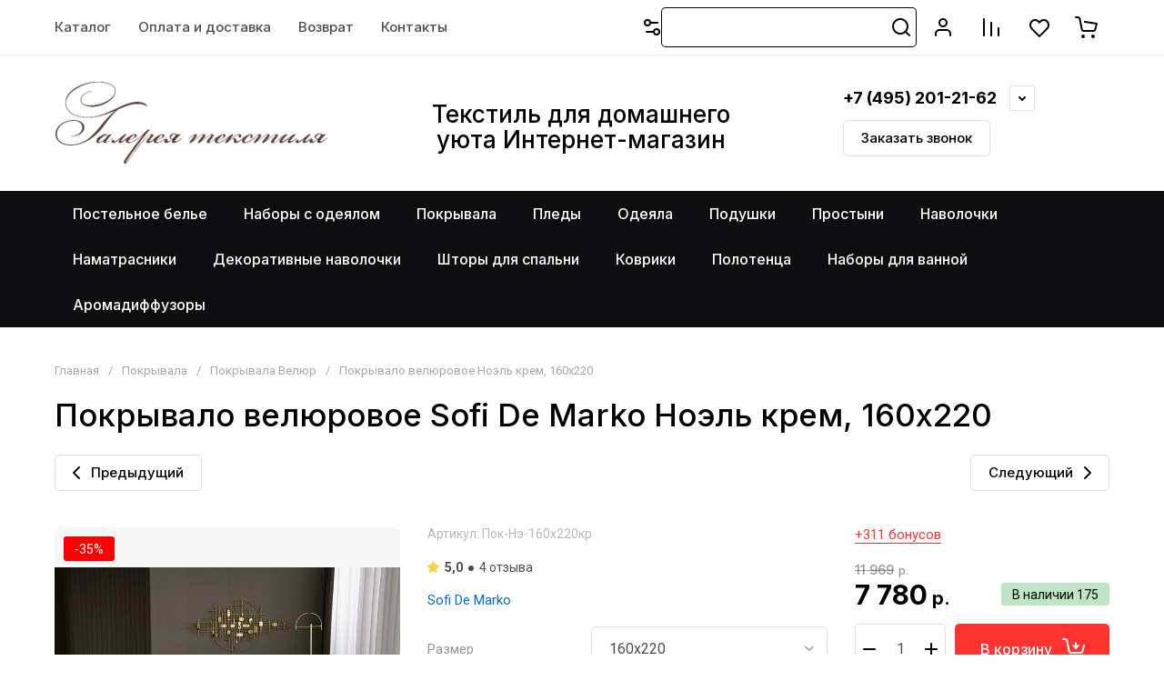

--- FILE ---
content_type: text/html; charset=utf-8
request_url: https://textile-gallery.ru/magazin/product/pokryvalo-velyurovoe-noel-krem-160h220
body_size: 91168
content:
<!doctype html>
<html lang="ru">

<head>
<meta charset="utf-8">
<meta name="robots" content="all">
<link rel="preload" href="/g/libs/jquery/2.2.4/jquery-2.2.4.min.js" as="script">
<title>Покрывало велюровое Ноэль крем, 160х220 &quot;Sofi De Marko&quot;</title>
<meta name="description" content="Пальмовые листья на роскошном велюре. Покрывало Ноэль приятное и мягкое на ощупь и потрясающе выглядит. Из-за особого плетения, велюровая ткань будет отражать свет и красиво переливаться при разном освещении. Изделия из велюра хорошо сохраняют тепло и дарят чувство комфорта. В коллекции 11 благородных оттенков. Цвет: кремовый, размер 160х220 см.">
<meta name="keywords" content="Покрывало велюровое Ноэль крем, 160х220 Sofi De Marko">
<meta name="SKYPE_TOOLBAR" content="SKYPE_TOOLBAR_PARSER_COMPATIBLE">
<meta name="viewport" content="width=device-width, initial-scale=1.0, maximum-scale=1.0, user-scalable=no">
<meta name="format-detection" content="telephone=no">
<meta http-equiv="x-rim-auto-match" content="none">






			<link rel="preload" as="image" href="/thumb/2/slZVzMda6bH-0CV6QVy81g/750r750/d/noel_krem_1.jpg" />

		<meta name="yandex-verification" content="437807bac74d177f" />

            <!-- 46b9544ffa2e5e73c3c971fe2ede35a5 -->
            <script src='/shared/s3/js/lang/ru.js'></script>
            <script src='/shared/s3/js/common.min.js'></script>
        <link rel='stylesheet' type='text/css' href='/shared/s3/css/calendar.css' /><link rel="icon" href="/favicon.png" type="image/png">
	<link rel="apple-touch-icon" href="/thumb/2/LWXycLAsrYVHUeczKuvz_w/r/favicon.png">
	<link rel="apple-touch-icon" sizes="57x57" href="/thumb/2/cSiQoKjZkTMIo0ziQoXd3Q/57c57/favicon.png">
	<link rel="apple-touch-icon" sizes="60x60" href="/thumb/2/ADHYAP_QOPaTX7kCwZk1yQ/60c60/favicon.png">
	<link rel="apple-touch-icon" sizes="72x72" href="/thumb/2/NUeGOwT7ccqi0vKCk5c7CQ/72c72/favicon.png">
	<link rel="apple-touch-icon" sizes="76x76" href="/thumb/2/hXphuvuCGMlCNmPwtBK8JQ/76c76/favicon.png">
	<link rel="apple-touch-icon" sizes="114x114" href="/thumb/2/eu_DCr8HaH-4Fl9Q5T1Yug/114c114/favicon.png">
	<link rel="apple-touch-icon" sizes="120x120" href="/thumb/2/3MmgBXK7FEpfGfzqoDIQig/120c120/favicon.png">
	<link rel="apple-touch-icon" sizes="144x144" href="/thumb/2/j9LDtrtN_JRbLahuwp6tEA/144c144/favicon.png">
	<link rel="apple-touch-icon" sizes="152x152" href="/thumb/2/hJpSN6oEQd3e9064W7B_Jg/152c152/favicon.png">
	<link rel="apple-touch-icon" sizes="180x180" href="/thumb/2/f_vyPxiafrQ-f6zkloMaLQ/180c180/favicon.png">
	
	<meta name="msapplication-TileImage" content="/thumb/2/bmMZwZpxmRExzY98ed18Wg/c/favicon.png">
	<meta name="msapplication-square70x70logo" content="/thumb/2/u4ZCgXlIt0M0m6gZuZtRyQ/70c70/favicon.png">
	<meta name="msapplication-square150x150logo" content="/thumb/2/foNNC3kvbPYBac4AKEENng/150c150/favicon.png">
	<meta name="msapplication-wide310x150logo" content="/thumb/2/4xXaTyEaqfQGm4mLgRUUfg/310c150/favicon.png">
	<meta name="msapplication-square310x310logo" content="/thumb/2/rmdEXcb0zBLSx3J7TTuAiw/310c310/favicon.png">

<!--s3_require-->
<link rel="stylesheet" href="/g/basestyle/1.0.1/user/user.css" type="text/css"/>
<script type="text/javascript" src="/g/basestyle/1.0.1/user/user.js" async></script>
<script type="text/javascript" src="/g/libs/jquery/2.2.4/jquery-2.2.4.min.js"></script>
<link rel="stylesheet" href="/t/images/__cssbootstrap/chernyj_1694154025_bootstrap.css" type="text/css"/>
<!--/s3_require-->

<!--s3_goal-->
<script src="/g/s3/goal/1.0.0/s3.goal.js"></script>
<script>new s3.Goal({map:{"42609":{"goal_id":"42609","object_id":"30305441","event":"submit","system":"metrika","label":"question","code":"anketa"},"42809":{"goal_id":"42809","object_id":"2992809","event":"submit","system":"metrika","label":"oneclick","code":"anketa"}}, goals: [], ecommerce:[]});</script>
<!--/s3_goal-->

<link rel="preload" href="/g/shop2v2/default/js/shop2v2-plugins.js" as="script">
<link rel="preload" href="/g/shop2v2/default/js/shop2.2.min.js" as="script">





	
	<script type="text/javascript" src="/g/shop2v2/default/js/shop2v2-plugins.js"></script>

	<script type="text/javascript" src="/g/shop2v2/default/js/shop2.2.min.js"></script>


	<script src="/g/templates/shop2/2.130.2/default-3/js/paginationscroll.js"></script>

<script type="text/javascript">shop2.init({"productRefs": {"26383304":{"material":{"209652841":["31171904","1569213106"]},"sostav_16":{"241898506":["31171904","1569213106"]},"upakovka":{"66734009":["31171904","1569213106"]},"strana_proizvoditel_":{"66819009":["31171904","1569213106"]},"komplektacia_pokryval":{"306456900":["31171904"],"192934506":["1569213106"]},"razmer_pokryvala":{"75585409":["1569213106"],"75583609":["31171904"]},"sostav_936":{"159174809":["31171904","1569213106"]},"cvet_160":{"102245009":["31171904","1569213106"]},"cvet_172":{"95848300":["31171904","1569213106"]},"navolocki_pokryvala":{"306450500":["1569213106"],"306276500":["31171904"]},"kollekcia_525":{"270176906":["31171904","1569213106"]},"material_556":{"73720609":["31171904","1569213106"]}},"26382504":{"razmer_pokryvala":{"75583609":["31171104"]}},"26382704":{"razmer_pokryvala":{"75585409":["1569212706"],"75583609":["31171304"]}},"26382904":{"razmer_pokryvala":{"75583609":["31171504"]}},"26383104":{"razmer_pokryvala":{"75585409":["1569212906"],"75583609":["31171704"]}},"26383504":{"razmer_pokryvala":{"75583609":["31172104"]}},"26383704":{"razmer_pokryvala":{"75583609":["31172304"]}},"1365873706":{"razmer_pokryvala":{"75585409":["1762279706"],"75583609":["1762279906"]}},"1365873906":{"razmer_pokryvala":{"75583609":["1762280106"]}},"1365874106":{"razmer_pokryvala":{"75583609":["1762280306"]}},"1365874306":{"razmer_pokryvala":{"75583609":["1762280506"]}}},"apiHash": {"getPromoProducts":"5c9452749a80a371dda4c5c7274c667b","getSearchMatches":"109393f193624e743a40672c65562879","getFolderCustomFields":"cae3c6607ca444991a595e16c39a7ebd","getProductListItem":"318768b2b067b8ba62f057732e2078d0","cartAddItem":"1440f774ca19ea994b7ae6c7f67194a4","cartRemoveItem":"14241bcd72f217c5679c87f955a3615c","cartUpdate":"aeb0e55069c31f1f1c14589c5ba75182","cartRemoveCoupon":"55f259b27c07d1219bcff41bea47a10e","cartAddCoupon":"125c1340cfb28e5d99e86cf364d8bc91","deliveryCalc":"18b69eb8fc601afb99371d95e417101d","printOrder":"e45a72534aacd72dbf24f40fa17c3713","cancelOrder":"087510b10f1d73f36b44a7c2e8fc7f8a","cancelOrderNotify":"e8b410d5d647084094d412980b95efab","repeatOrder":"8d5a46daeb29e0db58bacb685028c9f9","paymentMethods":"830dfcc9dd8d56fa370cafdfbb677bcf","compare":"c4fad1b94981a3fb8f688cf85a0dbe01"},"hash": null,"verId": 1421711,"mode": "product","step": "","uri": "/magazin","IMAGES_DIR": "/d/","my": {"show_flags_filter":false,"gr_orders_shop2_btn":true,"show_product_unit":true,"gr_promo_actions":true,"gr_show_price_in_pricelist":true,"gr_selected_theme":2,"gr_schema_org":true,"gr_thumbs_height":"600","gr_thumbs_width":"600","gr_info_form":true,"gr_cart_question":true,"gr_compare_icons":true,"gr_favorite":true,"gr_collections_lazy":true,"gr_main_blocks_lazy":true,"gr_product_share_lazy":true,"gr_main_blocks_ajax":false,"gr_popup_compare":true,"gr_responsive_tabs_2":true,"gr_select_wrapper":true,"new_alias":"\u041d\u043e\u0432\u0438\u043d\u043a\u0430","special_alias":"\u0410\u043a\u0446\u0438\u044f","buy_alias":"\u0412 \u043a\u043e\u0440\u0437\u0438\u043d\u0443","buy_mod":true,"buy_kind":true,"on_shop2_btn":true,"show_sections":true,"lazy_load_subpages":true,"gr_amount_flag":true,"gr_collections_one_click":true,"gr_collections_columns_class":true,"gr_collections_params":false,"gr_collections_compare":true,"gr_collections_amount":true,"gr_collections_vendor":true,"gr_product_list_titles":true,"gr_product_list_title":true,"gr_product_list_price":true,"gr_product_list_amount":true,"gr_images_size":true,"gr_images_view":true,"gr_images_lazy_load":true,"gr_sliders_autoplay":true,"gr_one_click_btn":"\u041a\u0443\u043f\u0438\u0442\u044c \u0432 1 \u043a\u043b\u0438\u043a","gr_amount_min_top":true,"gr_options_more_btn":"\u041f\u0430\u0440\u0430\u043c\u0435\u0442\u0440\u044b","gr_product_print":true,"gr_product_options_more_btn":"\u0412\u0441\u0435 \u043f\u0430\u0440\u0430\u043c\u0435\u0442\u0440\u044b","gr_product_nav_prev":"\u041f\u0440\u0435\u0434\u044b\u0434\u0443\u0449\u0438\u0439","gr_product_nav_next":"\u0421\u043b\u0435\u0434\u0443\u044e\u0449\u0438\u0439","gr_product_quick_view":true,"gr_product_columns_class":true,"gr_product_item_wrap":true,"gr_product_list_main":true,"gr_thumbs_vendor":true,"gr_thumbs_one_click":true,"gr_cart_info_in_total":true,"gr_cart_preview_icons":true,"gr_cart_titles":true,"gr_cart_show_discount_sum":true,"gr_cart_show_discounts_applied":true,"gr_cart_auth_remodal":true,"gr_cart_coupon_remodal":false,"gr_cart_coupon_placeholder":"\u041f\u0440\u043e\u043c\u043e\u043a\u043e\u0434","gr_coupon_popup_btn":"\u041f\u0440\u0438\u043c\u0435\u043d\u0438\u0442\u044c \u043a\u0443\u043f\u043e\u043d","gr_cart_options_more_btn":"\u041f\u0430\u0440\u0430\u043c\u0435\u0442\u0440\u044b","gr_cart_registration_title":"\u041a\u0443\u043f\u0438\u0442\u044c \u0431\u0435\u0437 \u0440\u0435\u0433\u0438\u0441\u0442\u0440\u0430\u0446\u0438\u0438","gr_filter_remodal_btn":"\u0424\u0438\u043b\u044c\u0442\u0440","gr_filter_max_count":5,"gr_filter_remodal":true,"gr_filter_unwrap_sorting":true,"gr_filter_go_result":true,"gr_filter_color_btn":true,"gr_filter_placeholders":true,"gr_filter_range_slider":false,"gr_login_form_placeholder":true,"gr_search_placeholder":"\u041d\u0430\u0439\u0442\u0438 \u0442\u043e\u0432\u0430\u0440","gr_search_form_title":"\u041f\u043e\u0434\u0431\u043e\u0440 \u043f\u043e \u043f\u0430\u0440\u0430\u043c\u0435\u0442\u0440\u0430\u043c","gr_search_form_range_slider":false,"gr_sorting_popup":true,"gr_sorting_title":"\u0421\u043e\u0440\u0442\u0438\u0440\u043e\u0432\u0430\u0442\u044c","gr_sorting_default":"\u041f\u043e \u0443\u043c\u043e\u043b\u0447\u0430\u043d\u0438\u044e","gr_sorting_item_default":"\u041f\u043e \u0443\u043c\u043e\u043b\u0447\u0430\u043d\u0438\u044e","gr_sorting_by_price_desc":"\u0426\u0435\u043d\u0430 - \u0443\u0431\u044b\u0432\u0430\u043d\u0438\u0435","gr_sorting_by_price_asc":"\u0426\u0435\u043d\u0430 - \u0432\u043e\u0437\u0440\u0430\u0441\u0442\u0430\u043d\u0438\u0435","gr_sorting_by_name_desc":"\u041d\u0430\u0437\u0432\u0430\u043d\u0438\u0435 - \u042f-\u0410","gr_sorting_by_name_asc":"\u041d\u0430\u0437\u0432\u0430\u043d\u0438\u0435 - \u0410-\u042f","gr_compare_head_assets_version":"global:shop2.2.130-8-compare-head-custom-assets.tpl","gr_compare_body_assets_version":"global:shop2.2.130-8-compare-body-custom-assets.tpl","modification":"\u0420\u0430\u0437\u043c\u0435\u0440\u043d\u044b\u0439 \u0440\u044f\u0434","gr_filter_select_btn":"\u041f\u043e\u043a\u0430\u0437\u0430\u0442\u044c \u0435\u0449\u0435"},"shop2_cart_order_payments": 3,"cf_margin_price_enabled": 0,"buy_one_click_api_url": "/-/x-api/v1/public/?method=form/postform&param[form_id]=3894705&param[tpl]=global:shop2.form.minimal.tpl&param[hide_title]=0&param[placeholdered_fields]=0","maps_yandex_key":"","maps_google_key":""});shop2.facets.enabled = true;shop2.delivery.deligate = true;</script>

<style>
	.gr_hide_onload * {transition: none !important;}
	.gr_hide_onload .folders-popup-wrapper,.gr_hide_onload  .top-search-popup-wrapper, .gr_hide_onload .burger-search, .gr_hide_onload .burger-block{display: none;}
	.gr_hide_onload .site-top-slider {margin-bottom: 35px;}
	.gr-btn-1,.gr-btn-2,.gr-btn-3,.gr-btn-4,.inner-folders li a, .site-folders-in-block__items.text_folders .site-folders-in-block__item a{position:relative;z-index:1;display:inline-flex;align-items:center;justify-content:center;height:auto;min-height:auto;padding:0;border:none;outline:0;cursor:pointer;text-align:center;text-decoration:none;-moz-appearance:none;-webkit-appearance:none;background-clip:border-box}
	h1{font-weight:var(--font2_500);font-style:normal;line-height:1.1}h1{font-size:35px;margin:0 0 25px}@media (max-width:1260px){h1{font-size:28px;margin:0 0 20px}}@media (max-width:767px){h1{font-size:22px;margin:0 0 12px}}
	.site-path{display:flex;flex-wrap:wrap;align-items:baseline;font-size:13px;line-height:1.3;margin-bottom:20px}.site-path a{text-decoration:none;transition:all .18s linear;border-bottom:1px solid transparent}.site-path__separator{padding:0 10px}
	.inner-folders{padding:0 0 40px}@media (max-width:1023px){.inner-folders{padding:0 0 30px}}@media (max-width:767px){.inner-folders{padding:0 0 20px;margin:0 -16px}}@media (max-width:639px){.inner-folders{margin:0 -16px}}.inner-folders__list{display:flex;flex-wrap:wrap;margin:0 0 -10px}@media (max-width:767px){.inner-folders__list{flex-wrap:nowrap;white-space:nowrap;overflow:auto;overflow-y:hidden}}.inner-folders li{margin:0 10px 10px 0}@media (max-width:767px){.inner-folders li:first-child{padding-left:20px}}@media (max-width:639px){.inner-folders li:first-child{padding-left:16px}}@media (max-width:767px){.inner-folders li:last-child{padding-right:20px}}@media (max-width:639px){.inner-folders li:last-child{padding-right:16px}}.inner-folders li a{font-size:15px;line-height:1.2;padding:11px 16px}
	.gr_lazy_load_block > * {display: none !important;}
	.gr_lazy_load_block.main-blocks__item{min-height: 700px;}
.gr_lazy_load_block.kinds-block{min-height: 700px;}
	.gr_lazy_load_block.site-gallery-block{min-height:500px}.gr_lazy_load_block.site-actions{min-height:778px}.gr_lazy_load_block.site-actions-2{min-height:702px}.gr_lazy_load_block.site-actions-2{min-height:731px}.gr_lazy_load_block.site-sale{min-height:622px}.gr_lazy_load_block.site-brands{min-height:415px}.gr_lazy_load_block.site-advantages{min-height:533px}.gr_lazy_load_block.site-guarantee{min-height:292px}.gr_lazy_load_block.site-reviews{min-height:639px}.gr_lazy_load_block.site-reviews-2{min-height:508px}.gr_lazy_load_block.form-block{min-height:358px}.gr_lazy_load_block.form-block-2{min-height:240px}.gr_lazy_load_block.site-articles{min-height:605px}@media all and (max-width:1260px){.gr_lazy_load_block.site-gallery-block{min-height:480px}.gr_lazy_load_block.main-blocks__item{min-height: 670px;}.gr_lazy_load_block.kinds-block{min-height: 670px;}.gr_lazy_load_block.site-actions{min-height:744px}.gr_lazy_load_block.site-actions-2{min-height:584px}.gr_lazy_load_block.site-sale{min-height:520px}.gr_lazy_load_block.site-brands{min-height:388px}.gr_lazy_load_block.site-advantages{min-height:479px}.gr_lazy_load_block.site-guarantee{min-height:348px}.gr_lazy_load_block.site-reviews{min-height:578px}.gr_lazy_load_block.site-reviews-2{min-height:485px}.gr_lazy_load_block.form-block{min-height:273px}.gr_lazy_load_block.form-block-2{min-height:220px}.gr_lazy_load_block.site-articles{min-height:471px}}@media all and (max-width:1023px){.gr_lazy_load_block.main-blocks__item{min-height: 700px;}.gr_lazy_load_block.kinds-block{min-height: 700px;}.gr_lazy_load_block.site-actions{min-height:1303px}.gr_lazy_load_block.site-actions-2{min-height:575px}.gr_lazy_load_block.site-sale{min-height:464px}.gr_lazy_load_block.site-brands{min-height:356px}.gr_lazy_load_block.site-advantages{min-height:764px}.gr_lazy_load_block.site-guarantee{min-height:355px}.gr_lazy_load_block.site-reviews{min-height:498px}.gr_lazy_load_block.site-reviews-2{min-height:429px}.gr_lazy_load_block.form-block{min-height:349px}.gr_lazy_load_block.form-block-2{min-height:220px}.gr_lazy_load_block.site-articles{min-height:463px}}@media all and (max-width:767px){.gr_lazy_load_block.site-gallery-block{min-height:490px}.gr_lazy_load_block.main-blocks__item{min-height: 560px;}.gr_lazy_load_block.kinds-block{min-height: 560px;}.gr_lazy_load_block.site-actions{min-height:476px}.gr_lazy_load_block.site-actions-2{min-height:573px}.gr_lazy_load_block.site-sale{min-height:642px}.gr_lazy_load_block.site-brands{min-height:308px}.gr_lazy_load_block.site-advantages{min-height:1261px}.gr_lazy_load_block.site-guarantee{min-height:419px}.gr_lazy_load_block.site-reviews{min-height:558px}.gr_lazy_load_block.site-reviews-2{min-height:743px}.gr_lazy_load_block.form-block{min-height:338px}.gr_lazy_load_block.form-block-2{min-height:258px}.gr_lazy_load_block.site-articles{min-height:497px}}
	@media (max-width:767px){.contacts-popup .site-top-slider__btn .contacts-callback-btn__link,.gr-buttons__item-list a.small,.gr-buttons__item-list button.small,.site-folders-in-block__items.text_folders .site-folders-in-block__item a,.gr-small-btn-mobile,.site-reviews-2__btn a.site_reviews_2_btn,.site-sale__btn a,.site-top-slider__btn .contacts-popup .contacts-callback-btn__link,.site-top-slider__btn .form-block-2__btn,.site-top-slider__btn .gr-btn-1{font-size:14px;line-height:1.2;padding:11px 16px}}.tns-nav{margin:20px 0 0;outline:0;font-size:0;text-align:center}.tns-nav button{margin:0 5px;min-height:8px;height:8px;width:8px;font-size:0;padding:0;opacity:1;visibility:visible;border:none}
	.tns-outer{padding:0!important}.tns-outer [hidden]{display:none!important}.tns-outer [aria-controls],.tns-outer [data-action]{cursor:pointer}.tns-slider>.tns-item{-webkit-box-sizing:border-box;-moz-box-sizing:border-box;box-sizing:border-box}.tns-horizontal.tns-subpixel{white-space:nowrap}.tns-horizontal.tns-subpixel>.tns-item{display:inline-block;vertical-align:top;white-space:normal}.tns-horizontal.tns-no-subpixel:after{content:'';display:table;clear:both}.tns-horizontal.tns-no-subpixel>.tns-item{float:left}.tns-horizontal.tns-carousel.tns-no-subpixel>.tns-item{margin-right:-100%}.tns-no-calc{position:relative;left:0}.tns-gallery{position:relative;left:0;min-height:1px}.tns-gallery>.tns-item{position:absolute;left:-100%}.tns-gallery>.tns-slide-active{position:relative;left:auto!important}.tns-autowidth{display:inline-block}.tns-lazy-img{opacity:.6}.tns-lazy-img.tns-complete{opacity:1}.tns-ovh{overflow:hidden}.tns-visually-hidden{position:absolute;left:-10000em}.tns-transparent{opacity:0;visibility:hidden}.tns-fadeIn{opacity:1;z-index:0}.tns-fadeOut,.tns-normal{opacity:0;z-index:-1}.tns-vpfix{white-space:nowrap}.tns-vpfix>div,.tns-vpfix>li{display:inline-block}.tns-t-subp2{margin:0 auto;width:310px;position:relative;height:10px;overflow:hidden}.tns-t-ct{width:2333.3333333%;width:-webkit-calc(100% * 70 / 3);width:-moz-calc(100% * 70 / 3);width:calc(100% * 70 / 3);position:absolute;right:0}.tns-t-ct:after{content:'';display:table;clear:both}.tns-t-ct>div{width:1.4285714%;width:-webkit-calc(100% / 70);width:-moz-calc(100% / 70);width:calc(100% / 70);height:10px;float:left}.remodal,[data-remodal-id]{display:none}.remodal-overlay{display:none}html{font-family:sans-serif;-ms-text-size-adjust:100%;-webkit-text-size-adjust:100%;overflow-y:scroll}body{margin:0}.hide{display:none !important}.overflowHidden{overflow:hidden}ins{text-decoration:none}.menu-default,.menu-default li,.menu-default ul{padding:0;margin:0;list-style:none}.table-wrapper,img,object,object embed,textarea{max-width:100%}.table-wrapper{overflow:auto}img{height:auto}table img{max-width:none}*{box-sizing:border-box;-webkit-locale:auto;-webkit-tap-highlight-color:transparent}a{text-decoration:underline}body,html{height:100%;min-width:320px;-ms-text-size-adjust:100%;-webkit-text-size-adjust:100%}html{font-size:16px}body{position:relative;min-width:320px;text-align:left;font-family:var(--font1);line-height:1.5}.tns-lazy-img{opacity:1}.tns-slider{margin-left:auto;margin-right:auto}.gr-svg-icon{width:30px;height:30px}.gr-svg-icon.gr_big_icon,.gr-svg-icon.gr_small_icon{display:none}.gr-svg-icon.gr_small_icon{width:20px;height:20px}.gr-svg-icon.gr_big_icon{width:40px;height:40px}.block_padding{padding:0 100px}@media (max-width:1890px){.block_padding{padding:0 75px}}@media (max-width:1380px){.block_padding{padding:0 60px}}@media (max-width:1260px){.block_padding{padding:0 30px}}@media (max-width:767px){.block_padding{padding:0 16px}}.block_width{margin:0 auto;max-width:1300px}.dynamic_width .block_width{max-width:1920px}.block_absolute{position:absolute;top:0;left:0;right:0;bottom:0}.block_no_events,.pointer_events_none{pointer-events:none}.block_cover{background-size:cover;background-position:50%;background-repeat:no-repeat}.block_contain{background-size:contain;background-position:50%;background-repeat:no-repeat}.block_hide{display:none!important}.block_show{display:block!important}.hideOverflow{white-space:nowrap;overflow:hidden}.site__background{position:fixed;top:0;left:0;right:0;bottom:0;z-index:-1;background-size:cover;background-repeat:no-repeat;background-position:50% 0}@media (max-width:1500px){.site__background{display:none}}.site__wrapper{min-height:100%;margin:auto;display:flex;flex-direction:column}.site__wrapper.site_max_width{margin:0 auto;max-width:1490px}.site-container{flex:1 0 auto}.site-main__inner{padding:40px 0}@media (max-width:1260px){.site-main__inner{padding:30px 0}}@media (max-width:767px){.site-main__inner{padding:20px 0}}.site-footer{flex:none}.site_max_width .site-header .site-fixed-top-wrapper .site-header-top-wrapper{max-width:1490px}.site-header.header_dynamic_width .block_width{max-width:1920px}.site-header .site-fixed-top-wrapper{min-height:60px}.site-header .site-fixed-top-wrapper .site-header-top-wrapper{width:100%;}.site-header .site-header-top{position:relative}@media (max-width:767px){.site-header .site-header-top.block_padding{padding:0 16px}}.site-header .site-header-top__body{display:flex;align-items:center;min-height:60px}.site-header .site-header-top__left{display:flex;align-items:center;font-size:0;width:calc(100% - 450px)}.site-header .site-header-top__right{margin-left:auto;width:450px}@media (max-width:1260px){.site-header .site-header-top__right{width:auto}}.site-header .site-header-top-brands{display:none;}@media (max-width:1260px){.site-header .site-header-top-brands{display:none!important}}.site-header .site-header-bottom__body{padding:30px 0;display:flex;align-items:center}@media (max-width:767px){.site-header .site-header-bottom__body{padding:14px 0}}.site-header .site-header-bottom__body.logo_center .site-header-bottom__center{order:-1;text-align:left}.site-header .site-header-bottom__body.logo_center .site-header-bottom__left{justify-content:center;width:30%;}@media all and (max-width: 1260px){.site-header .site-header-bottom__body.logo_center .site-header-bottom__left{width:100%;}}.site-header .site-header-bottom__body.logo_center .site-info.logo_top{text-align:center;align-items:center}.site-header .site-header-bottom__left{width:35%;display:flex;align-items:center}@media (max-width:1260px){.site-header .site-header-bottom__left{width:100%;justify-content:center}}.site-header .site-header-bottom__center{width:30%;text-align:center}.site-header .site-header-bottom__body.logo_center .site-header-bottom__center{width:35%;}@media (max-width:1260px){.site-header .site-header-bottom__center{display:none}}.site-header .site-header-bottom__right{margin:-10px 0;width:35%;display:flex;flex-wrap:wrap;align-items:center;justify-content:flex-end}@media (max-width:1260px){.site-header .site-header-bottom__right{display:none}}.site-header .header-brands-btn,.site-header .header-catalog-btn{position:relative;padding-right:24px;cursor:pointer;font-size:15px;line-height:60px;font-family:var(--font2);font-weight:var(--font2_700);margin-right:30px}@media (max-width:1260px){.site-header .header-brands-btn,.site-header .header-catalog-btn{display:none}}.site-header .header-brands-btn.opened i,.site-header .header-catalog-btn.opened i{transform:translateY(-50%) rotate(-180deg)}.site-header .header-brands-btn i,.site-header .header-catalog-btn i{position:absolute;top:50%;right:0;line-height:1;transform:translateY(-50%)}.site-header .header-brands-btn svg,.site-header .header-catalog-btn svg{width:20px;height:20px}.site-header .header-burger-btn-mobile,.site-header .header-catalog-btn-mobile,.site-header .header-contacts-btn-mobile,.site-header .header-search-btn-mobile{position:relative;display:none;width:48px;height:48px;cursor:pointer}.site-header .header-burger-btn-mobile,.site-header .header-search-btn-mobile{margin-right:20px}@media (max-width:1260px){.site-header .header-burger-btn-mobile,.site-header .header-search-btn-mobile{display:block}}@media (max-width:767px){.site-header .header-burger-btn-mobile,.site-header .header-search-btn-mobile{display:none}}.site-header .header-catalog-btn-mobile{margin-right:10px}@media (max-width:767px){.site-header .header-catalog-btn-mobile{display:block}}@media (max-width:1260px){.site-header .header-contacts-btn-mobile{display:block}}.site-header .menu-top-wrapper li *{white-space:normal}.site-header .menu-top{position:relative;z-index:2}@media (max-width:1260px){.site-header .menu-top{display:none}}.site-header .menu-top .menu-back,.site-header .menu-top .menu-parent{display:none}.site-header .menu-top>li{position:relative;vertical-align:top;display:inline-block}.site-header .menu-top>li:first-child{margin-left:-15px}.site-header .menu-top>li>a{position:relative;display:flex;align-items:center;padding:0 15px;font-size:15px;line-height:60px;text-decoration:none;font-family:var(--font2);font-weight:var(--font2_500)}.site-header .menu-top>li>a ins{line-height:1;margin-right:10px;width:30px;height:30px;display:flex;align-items:center;justify-content:center}.site-header .menu-top>li>a ins img,.site-header .menu-top>li>a ins svg{max-width:30px;max-height:30px}.site-header .menu-top>li>a i{display:none}.site-header .menu-top>li ul{position:absolute;z-index:1;left:-15px;top:100%;width:320px;display:none;padding:15px 0}.site-header .header-modules{display:flex;align-items:center;justify-content:flex-end}@media (max-width:1260px){.site-header .header-modules__item.cabinet_item{display:none}}.site-header .header-modules__item.gr-cart-popup-btn.pointer_events_none .gr-cart-total-amount,.site-header .header-modules__item.gr-cart-popup-btn.pointer_events_none .gr-cart-total-sum{display:none}.site-header .header-modules__item a{position:relative;font-size:0;display:flex;align-items:center;text-decoration:none}.site-header .header-modules__item a i{width:48px;height:48px;display: flex;}.site-header .header-modules__item a i svg{margin: auto;}.site-header .header-modules__item .favorite-block.is-null{pointer-events:none}.site-header .header-modules__item .favorite-block.is-null .favorite-count{display:none}.site-header .header-modules__item .gr-cart-preview-link:not(.active){pointer-events:none}.site-header .header-modules__item .gr-cart-preview-link:not(.active) .gr-cart-total-amount,.site-header .header-modules__item .gr-cart-preview-link:not(.active) .gr-cart-total-sum{display:none}.site-header .header-modules__item .gr-compare-btn:not(.active){pointer-events:none}.site-header .header-modules__item .gr-compare-btn:not(.active) .gr-compare-btn-amount{display:none}.site-header .header-modules__item .gr-cart-preview-body{position:relative;display:flex;align-items:center;width:100%}.site-header .header-modules__item .gr-cart-preview-body i{order:-1}.site-header .header-modules__item .gr-cart-preview-body .gr-cart-total-amount{margin-left:4px;height:24px;padding:0 5px;min-width:24px;border-radius:50px;text-align:center;font-size:13px;line-height:24px;font-family:var(--font2);font-weight:var(--font2_500)}@media (max-width:1260px){.site-header .header-modules__item .gr-cart-preview-body .gr-cart-total-amount{position:absolute;right:5px;top:6px;height:18px;min-width:18px;font-size:11px;line-height:18px}}.site-header .header-modules__item .gr-cart-preview-body .gr-cart-total-sum{margin-left:10px;font-size:16px;line-height:1.125;font-family:var(--font2);font-weight:var(--font2_700)}@media (max-width:1260px){.site-header .header-modules__item .gr-cart-preview-body .gr-cart-total-sum{display:none}}.site-header .header-modules__item .gr-cart-preview-body .gr-cart-total-sum span{font-size:12px;line-height:1.16}.site-header .header-modules__item .gr-compare-btn-amount{order:2;margin-left:4px;height:24px;padding:0 5px;min-width:24px;border-radius:50px;text-align:center;font-size:13px;line-height:24px;font-family:var(--font2);font-weight:var(--font2_500)}@media (max-width:1260px){.site-header .header-modules__item .gr-compare-btn-amount{position:absolute;right:5px;top:6px;margin:0;height:18px;min-width:18px;font-size:11px;line-height:18px}}.site-header .header-modules__item .favorite-count{order:2;margin-left:4px;height:24px;padding:0 5px;min-width:24px;border-radius:50px;text-align:center;font-size:13px;line-height:24px;font-family:var(--font2);font-weight:var(--font2_500)}@media (max-width:1260px){.site-header .header-modules__item .favorite-count{position:absolute;right:5px;top:6px;height:18px;min-width:18px;font-size:11px;line-height:18px}}.site-header .site-info{display:inline-flex;align-items:center;}.site-header .site-info.logo_top{flex-direction:column;align-items:flex-start}@media (max-width:1260px){.site-header .site-info.logo_top{align-items:center}}.site-header .site-info.logo_top .site-info__logo{margin:0}.site-header .site-info.logo_top .site-info__logo+.site-info__body{margin:10px 0 0}@media (max-width:767px){.site-header .site-info.logo_top .site-info__logo+.site-info__body{margin:5px 0 0}}@media (max-width:1260px){.site-header .site-info.logo_top .site-info__body{text-align:center}}.site-header .site-info__logo{font-size:0;margin-right:20px;flex:0 0 auto;max-width:200px;}@media (max-width:767px){.site-header .site-info__logo{margin-right:10px}}.site-header .site-info__logo a{text-decoration:none}.site-header .site-info__logo img{object-fit:cover; margin:5px 0;width:auto;height:auto}.site-header .site-info.logo_top .site-info__logo, .site-header .site-info.logo_top .site-info__logo img{margin: 0;}.site-header .site-info.logo_top .site-info__logo{max-width: 100%;}.site-header .site-info__body{flex:1 1 auto}.site-header .site-info__name{font-size:26px;line-height:1.1;font-family:var(--font2);font-weight:var(--font2_500)}@media (max-width:767px){.site-header .site-info__name{font-size:22px}}.site-header .site-info__name+.site-info__desc{margin-top:4px}@media (max-width:767px){.site-header .site-info__name+.site-info__desc{margin-top:2px}}.site-header .site-info__name a{text-decoration:none}.site-header .site-info__desc{font-size:16px;line-height:1.16}@media (max-width:767px){.site-header .site-info__desc{font-size:14px}}.site-header .site-address{text-align:left;vertical-align:top;display:inline-block}.site-header .site-address__title{font-family:var(--font2);font-weight:var(--font2_500);font-size:14px;line-height:1.15}.site-header .site-address__title+.site-address__body{margin-top:5px}.site-header .site-address__body{font-size:14px;line-height:1.1}.site-header .header-contacts{position:relative;margin-top:5px;margin-bottom:5px}.site-header .header-contacts.has_popup_btn{padding-right:42px}.site-header .header-contacts__text-btn{cursor:pointer}.site-header .header-contacts__text-btn span{display:inline-block;vertical-align:top;line-height:28px}.site-header .header-contacts__icon{position:absolute;right:0;bottom:0;width:28px;height:28px;cursor:pointer;align-items:center;display:inline-flex}.site-header .header-contacts__icon svg{width:20px;height:20px;margin:auto}.site-header .header-contacts__item{max-width:300px;display:flex;align-items:flex-end}.site-header .header-contacts__item.has_only_note .header-contacts__item-left{margin-bottom:0}.site-header .header-contacts__item.has_only_note .header-contacts__item-right{min-height:28px;display:flex;align-items:center}.site-header .header-contacts__item-left{flex:0 0 auto;display:flex;align-items:center;margin-right:10px;}.site-header .header-contacts__item-right{flex:0 1 auto}.site-header .header-contacts__link{text-decoration:none;font-size:0;margin:0 2px}.site-header .header-contacts__link:first-child{margin-left:0}.site-header .header-contacts__link img,.site-header .header-contacts__link svg{max-width:28px;max-height:28px}.site-header .header-contacts__note{font-size:13px;line-height:1.1;max-width:180px}.site-header .header-contacts__note+.header-contacts__number{margin-top:4px}.site-header .header-contacts__number{font-size:18px;line-height:1;font-family:var(--font2);font-weight:var(--font2_700);margin-bottom:5px}.site-header .header-contacts__number a{text-decoration:none}.site-header .header-callback-btn{max-width:200px;margin:5px 0 5px 20px}@media (max-width:1260px){.site-header .site-header-folders{display:none}}.site-header .site-header-folders__body{display:flex;align-items:center}.site-header .site-header-folders__body.opened_search .top-folders-wrapper{width:calc(100% - 350px)}.site-header .site-header-folders__body.hide_search .top-folders-wrapper{width:100%}.site-header .top-folders-wrapper{font-size:0;width:calc(100% - 70px)}.site-header .top-folders-wrapper li *{white-space:normal}.site-header .top-folders{position:relative;z-index:4}.site-header .top-folders .folder-back,.site-header .top-folders .folder-parent{display:none}.site-header .top-folders>li{position:relative;vertical-align:top;display:inline-block}.site-header .top-folders>li:first-child{margin-left:-20px}.site-header .top-folders>li>a{position:relative;display:flex;align-items:center;padding:0 20px;font-size:16px;line-height:70px;text-decoration:none;font-family:var(--font2);font-weight:var(--font2_700)}.site-header .top-folders>li>a ins{line-height:1;margin-right:10px;width:30px;height:30px;display:flex;align-items:center;justify-content:center}.site-header .top-folders>li>a ins img,.site-header .top-folders>li>a ins svg{max-width:30px;max-height:30px}.site-header .top-folders>li>a i{display:none}.site-header .top-folders>li ul{display:none;}.site-header .top-folders>li.row-menu-btn{position:relative}.site-header .top-folders>li.row-menu-btn .row-menu-container{position:absolute;top:100%;left:0}.site-header .top-folders>li.row-menu-btn .row-menu-container.right_level,.site-header .top-folders>li.row-menu-btn .row-menu-container.row-right-level{left:auto;right:0}.site-header .top-search-btn{position:relative;cursor:pointer;width:320px;height:50px;margin-left:auto;font-size:16px;line-height:1.16;padding:16px 60px 16px 70px}.site-header .top-search-btn.search_in_btn{width:50px;padding:0;font-size:0;}.site-header .top-search-btn.search_in_btn i{top:50%;left:50%;margin:-15px 0 0 -15px}.site-header .top-search-btn i{position:absolute;top:10px;left:20px;width:30px;height:30px;font-size:0;line-height:1}@media (max-width:1260px){.site-header .site-header-brands{display:none}}.site-header .top-brands{position:relative;display:flex;flex-wrap:warp;justify-content:space-between}.site-header .top-brands .top-brands-name{display:none;position:absolute;top:100%;left:0;width:220px;text-align:left;padding:20px 0 0 0;z-index:3;line-height:120px;font-size:120px;pointer-events:none;font-family:var(--font2);font-weight:var(--font2_700)}.site-header .top-brands .top-brands-name.top_brands_name_dec{font-size:80px}.site-header .top-brands .top-brands-select{position:relative;margin-right:10px;min-width:114px}.site-header .top-brands .top-brands-select__selected{position:relative;cursor:pointer;font-size:15px;line-height:60px;padding-right:26px;font-family:var(--font2);font-weight:var(--font2_700)}.site-header .top-brands .top-brands-select__selected i{position:absolute;top:50%;right:0;line-height:1;transform:translateY(-50%)}.site-header .top-brands .top-brands-select__selected svg{width:20px;height:20px}.site-header .top-brands .top-brands-select__popup{position:absolute;top:100%;left:-30px;width:200px;z-index:2;padding:10px 0;opacity:0;visibility:hidden}.site-header .top-brands .top-brands-select__popup.opened{opacity:1;visibility:visible}.site-header .top-brands .top-brands-select__item{cursor:pointer;padding:7px 30px;font-size:15px;line-height:1.1;font-family:var(--font2);font-weight:var(--font2_500)}.site-header .top-brands>li.top-brands-cyr{display:none}.site-header .top-brands>li.top-brands-lat{display:flex}.site-header .top-brands>li.top-brands-dec{order:1000;width:60px;text-align:right}.site-header .top-brands>li.top-brands-dec a{padding-right:0}.site-header .top-brands>li a{display:block;text-decoration:none;padding:0 10px;font-size:16px;line-height:60px;font-family:var(--font2);font-weight:var(--font2_500)}.site-header .top-brands>li ul{display:none}
.site-header .header-catalog-btn-mobile i, .site-header .header-burger-btn-mobile i, .site-header .header-search-btn-mobile i, .site-header .header-contacts-btn-mobile i {width: 48px;height: 48px;display: flex;}
.site-header .header-catalog-btn-mobile i svg, .site-header .header-burger-btn-mobile i svg, .site-header .header-search-btn-mobile i svg, .site-header .header-contacts-btn-mobile i svg {margin: auto;}
.site-header .header-modules__item {margin: 0 5px 0 0;}
.site-header .header-modules__item:last-child{margin-right: 0;}
@media all and (max-width: 1260px){.site-header .header-modules{margin-right:-10px;}}
@media all and (max-width: 1260px){.site-header .site-header-top__left{margin-right:-13px;width:50%;}}
@media all and (max-width: 767px){.site-header .header-catalog-btn-mobile{margin-right:0;}}
@media all and (max-width: 767px){.site-header .header-modules__item{margin-right:0;}}
.site-header .site-header-top__right.header_no_login{width:calc(450px - 53px)}@media (max-width:1260px){.site-header .site-header-top__right.header_no_login{width:auto}}.site-header .site-header-top__right.header_no_compare{width:calc(450px - 89px)}@media (max-width:1260px){.site-header .site-header-top__right.header_no_compare{width:auto}}.site-header .site-header-top__right.header_no_favorites{width:calc(450px - 89px)}@media (max-width:1260px){.site-header .site-header-top__right.header_no_favorites{width:auto}}.site-header .site-header-top__right.header_no_login.header_no_compare{width:calc(450px - 89px - 53px)}@media (max-width:1260px){.site-header .site-header-top__right.header_no_login.header_no_compare{width:auto}}.site-header .site-header-top__right.header_no_login.header_no_favorites{width:calc(450px - 89px - 53px)}@media (max-width:1260px){.site-header .site-header-top__right.header_no_login.header_no_favorites{width:auto}}.site-header .site-header-top__right.header_no_compare.header_no_favorites{width:calc(450px - 89px - 89px)}@media (max-width:1260px){.site-header .site-header-top__right.header_no_compare.header_no_favorites{width:auto}}.site-header .site-header-top__right.header_no_login.header_no_compare.header_no_favorites{width:calc(450px - 89px - 89px - 53px)}@media (max-width:1260px){.site-header .site-header-top__right.header_no_login.header_no_compare.header_no_favorites{width:auto}}
.site-header .site-header-top__left.header_no_login{width:calc(100% - (450px - 53px))}@media (max-width:1260px){.site-header .site-header-top__left.header_no_login{width:auto}}.site-header .site-header-top__left.header_no_compare{width:calc(100% - (450px - 89px))}@media (max-width:1260px){.site-header .site-header-top__left.header_no_compare{width:auto}}.site-header .site-header-top__left.header_no_favorites{width:calc(100% - (450px - 89px))}@media (max-width:1260px){.site-header .site-header-top__left.header_no_favorites{width:auto}}.site-header .site-header-top__left.header_no_login.header_no_compare{width:calc(100% - (450px - 89px - 53px))}@media (max-width:1260px){.site-header .site-header-top__left.header_no_login.header_no_compare{width:auto}}.site-header .site-header-top__left.header_no_login.header_no_favorites{width:calc(100% - (450px - 89px - 53px))}@media (max-width:1260px){.site-header .site-header-top__left.header_no_login.header_no_favorites{width:auto}}.site-header .site-header-top__left.header_no_compare.header_no_favorites{width:calc(100% - (450px - 89px - 89px))}@media (max-width:1260px){.site-header .site-header-top__left.header_no_compare.header_no_favorites{width:auto}}.site-header .site-header-top__left.header_no_login.header_no_compare.header_no_favorites{width:calc(100% - (450px - 89px - 89px - 53px))}@media (max-width:1260px){.site-header .site-header-top__left.header_no_login.header_no_compare.header_no_favorites{width:auto}}
.site-header .site-header-bottom__body.logo_center .site-header-bottom__left {padding-right: 0;}@media (min-width: 1261px) {.site-header .site-header-bottom__left {padding-right: 10px;}.site-header .site-header-bottom__body.logo_center .site-header-bottom__right {padding-left: 10px;}.site-header .site-header-bottom__left {padding-right: 10px;}.site-header .site-header-bottom__right {padding-left: 10px;}}
.g-auth .highslide-html-content + br, .g-auth .highslide-html-content + br + br, .g-auth .highslide-html-content {display: none;} 
</style>


<style>
	.timer-block__btn a{display:inline-flex;align-items:center;justify-content:center;text-decoration:none;font-size:16px;line-height:1.125;padding:15px 30px}.timer-block__date{min-height:40px}
	@media all and (max-width: 767px){.timer-block__btn a{font-size: 14px;line-height: 1.2;padding: 11px 16px;}}
	.timer-block.timer_bottom{position:fixed;left:0;right:0;bottom:0;z-index:1000}.timer-block__inner{position:relative;min-height:80px;padding:0 30px}@media (max-width:1023px){.timer-block__inner{min-height:0}}@media (max-width:767px){.timer-block__inner{padding:0 20px}}.timer-block__body{margin:0 auto;max-width:1024px;display:flex;justify-content: center;padding:15px 0}@media (max-width:1260px){.timer-block__body{max-width:100%;padding:15px 40px 15px 0}}@media (max-width:1023px){.timer-block__body{flex-direction:column;padding:15px 0}}.timer-block__close{position:absolute;font-size:0;right:15px;top:50%;transform:translateY(-50%)}@media (max-width:1260px){.timer-block__close{right:12px}}@media (max-width:1023px){.timer-block__close{top:15px;margin-top:0;transform:none}}@media (max-width:767px){.timer-block__close{top:0;right:0;width:46px;height:46px}}.timer-block__close svg{display:none;width:20px;height:20px}@media (max-width:767px){.timer-block__close svg{display:block}}.timer-block__close svg.gr_big_icon{width:30px;height:30px;display:block}@media (max-width:767px){.timer-block__close svg.gr_big_icon{display:none}}.timer-block__close svg.gr_small_icon{display:none}.timer-block__left{margin-right:50px;flex:0 1 auto;display:flex;flex-direction:column}@media (max-width:1260px){.timer-block__left{margin-right:30px}}@media (max-width:1023px){.timer-block__left{margin:0;align-items:center}.timer-block__left+.timer-block__right{margin-top:10px}}.timer-block__right{display:flex;align-items:center;flex:0 1 auto}@media (max-width:1023px){.timer-block__right{padding-right:30px}}@media (max-width:767px){.timer-block__right{flex-direction:column;padding-right:0;text-align:center}}.timer-block__date{margin:auto 0;display:flex;align-items:center}.timer-block__date .gr-timer-elem .gr-timer-number{display:block;text-align:center;font-size:18px;line-height:50px;width:50px;height:50px}@media (max-width:767px){.timer-block__date .gr-timer-elem .gr-timer-number{width:36px;height:36px;line-height:36px;font-size:16px}}.timer-block__date .gr-timer-elem em{display:none}.timer-block__date .gr-timer-delim{margin:0 4px;font-size:0;width:2px;height:12px;opacity:.2}.timer-block__date .gr-timer-delim svg{width:2px;height:12px}.timer-block__date .gr-timer-delim svg.gr_small_icon{display:none}.timer-block__text{margin-right:auto}@media (max-width:767px){.timer-block__text{width:100%;margin-right:0}}.timer-block__text+.timer-block__btn{margin-left:50px}@media (max-width:1260px){.timer-block__text+.timer-block__btn{margin-left:30px}}@media (max-width:767px){.timer-block__text+.timer-block__btn{margin-left:0;margin-top:10px}}.timer-block__title{font-size:18px;line-height:1.1;font-family:var(--font2);font-weight:var(--font2_500)}.timer-block__title+.timer-block__desc{padding-top:6px}.timer-block__desc{font-size:14px;line-height:1.2;}.timer-block__btn{margin-left:auto;max-width:200px}@media (max-width:767px){.timer-block__btn{max-width:100%;width:auto}}.timer-block__btn a{min-width:200px;max-width:200px}@media (max-width:1023px){.timer-block__btn a{min-width:160px}}@media (max-width:767px){.timer-block__btn a{max-width:100%;min-width:0}}
</style>




	
	
		<script>
			createCookie('quick_load_style', 1, 1);
		</script>
    




<script src="/t/v2889/images/js/site_addons2.js"></script>
<script src="/t/v2889/images/js/addon_site.js"></script>
<link rel="stylesheet" href="/t/v2889/images/css/site_addons.scss.css">
<link rel="stylesheet" href="/t/v2889/images/site.registr.scss.css">
<link rel="stylesheet" href="/t/v2889/images/site.shop.scss.css">
<link rel="stylesheet" href="/t/v2889/images/site.footer.scss.css">

</head><script src="/g/templates/shop2/2.30.2/js/jquery.formstyler.min.js"></script>
	
<body class="site gr_hide_onload">
	
		
			
		
	<link rel="stylesheet" href="/t/v2889/images/site.addons2.scss.css">
	
	<div class="site__wrapper">
		
									
		<div class="site-header hide_tone has_quick_view">
	<div class="site-header__inner">
					<div class="site-fixed-top-wrapper">
				<div class="site-header-top-wrapper">
			<div class="site-header-top block_padding">
				<div class="site-header-top__body block_width">
					<div class="site-header-top__left">
						<div class="header-catalog-btn-mobile" data-remodal-init-btn="true">
							<i>
								<svg class="gr-svg-icon">
																	    	<use xlink:href="#icon_site_catalog"></use>
								    								</svg>
							</i>
						</div>
						<div class="header-burger-btn-mobile" data-remodal-init-btn="true">
							<i>
								<svg class="gr-svg-icon">
								    <use xlink:href="#icon_site_burger"></use>
								</svg>
							</i>
						</div>
													<div class="header-search-btn-mobile">
								<i>
									<svg class="gr-svg-icon">
									    <use xlink:href="#icon_shop_search"></use>
									</svg>
								</i>
							</div>
																			<div class="header-contacts-btn-mobile" data-remodal-target="contacts-popup">
								<i>
									<svg class="gr-svg-icon">
									    <use xlink:href="#icon_site_phone"></use>
									</svg>
								</i>
							</div>
																									<div class="header-catalog-btn fixed_header_btn">
								<span>
									Каталог
									<i>
										<svg class="gr-svg-icon">
										    <use xlink:href="#icon_site_bottom_mini"></use>
										</svg>
									</i>
								</span>
							</div>
												
												<div class="menu-top-wrapper hideOverflow">
																															<ul class="menu-default menu-top">
							        							            
							            							                <li class=" has opened">
							                	<a href="/">
							                									                		<span>
									                	Каталог
									                										                		<i><svg class="gr-svg-icon"><use xlink:href="#icon_site_right_mini"></use></svg></i>
									                									                	</span>
								                </a>
							            							            																																							            																	            							        							            							                							                        <ul>
							                        	<li class="menu-back">
							                        		<div class="menu-back__close">
																<i><svg class="gr-svg-icon"><use xlink:href="#icon_shop_close_small"></use></svg></i>
															</div>
															<div class="menu-back__btn">
																Назад
																<i><svg class="gr-svg-icon"><use xlink:href="#icon_site_left_mini"></use></svg></i>
															</div>
							                        	</li>
							                        	<li class="menu-parent">
							                        		<a href="/magazin">
							                        																										                        			<span>Каталог</span>
							                        		</a>
							                        	</li>
							                    							            
							            							                <li class="has">
							                	<a href="https://textile-gallery.ru/magazin/folder/komplekty-postelnogo-belya">
									                <span>
									                	Постельное белье
									                										                		<i><svg class="gr-svg-icon"><use xlink:href="#icon_site_right_mini"></use></svg></i>
									                										                </span>
									            </a>
							            							            																																							            																	            							        							            							                							                        <ul>
							                        	<li class="menu-back">
							                        		<div class="menu-back__close">
																<i><svg class="gr-svg-icon"><use xlink:href="#icon_shop_close_small"></use></svg></i>
															</div>
															<div class="menu-back__btn">
																Назад
																<i><svg class="gr-svg-icon"><use xlink:href="#icon_site_left_mini"></use></svg></i>
															</div>
							                        	</li>
							                        	<li class="menu-parent">
							                        		<a href="https://textile-gallery.ru/magazin/folder/komplekty-postelnogo-belya">
							                        																										                        			<span>Постельное белье</span>
							                        		</a>
							                        	</li>
							                    							            
							            							                <li class="">
							                	<a href="https://textile-gallery.ru/magazin/folder/satin">
									                <span>
									                	Сатин
									                										                </span>
									            </a>
							            							            																																							            																	            							        							            							                							                        </li>
							                    							                							            
							            							                <li class="">
							                	<a href="https://textile-gallery.ru/magazin/folder/satin-luxe">
									                <span>
									                	Сатин Luxe
									                										                </span>
									            </a>
							            							            																																							            																	            							        							            							                							                        </li>
							                    							                							            
							            							                <li class="">
							                	<a href="https://textile-gallery.ru/magazin/folder/mako-satin-yegipetskiy-khlopok">
									                <span>
									                	Мако-сатин / Египетский хлопок
									                										                </span>
									            </a>
							            							            																																							            																	            							        							            							                							                        </li>
							                    							                							            
							            							                <li class="">
							                	<a href="https://textile-gallery.ru/magazin/folder/zhakkard">
									                <span>
									                	Сатин-Жаккард
									                										                </span>
									            </a>
							            							            																																							            																	            							        							            							                							                        </li>
							                    							                							            
							            							                <li class="">
							                	<a href="https://textile-gallery.ru/magazin/folder/strayp-satin">
									                <span>
									                	Страйп-сатин
									                										                </span>
									            </a>
							            							            																																							            																	            							        							            							                							                        </li>
							                    							                							            
							            							                <li class="">
							                	<a href="https://textile-gallery.ru/magazin/folder/satin-twill">
									                <span>
									                	Твил (Twill)
									                										                </span>
									            </a>
							            							            																																							            																	            							        							            							                							                        </li>
							                    							                							            
							            							                <li class="">
							                	<a href="https://textile-gallery.ru/magazin/folder/tensel">
									                <span>
									                	Тенсель (Tencel)
									                										                </span>
									            </a>
							            							            																																							            																	            							        							            							                							                        </li>
							                    							                							            
							            							                <li class="">
							                	<a href="https://textile-gallery.ru/magazin/folder/satin-odnotonnyy">
									                <span>
									                	Однотонные
									                										                </span>
									            </a>
							            							            																																							            																	            							        							            							                							                        </li>
							                    							                							            
							            							                <li class="">
							                	<a href="https://textile-gallery.ru/magazin/folder/c-kruzhevom">
									                <span>
									                	С кружевом
									                										                </span>
									            </a>
							            							            																																							            																	            							        							            							                							                        </li>
							                    							                							            
							            							                <li class="">
							                	<a href="https://textile-gallery.ru/magazin/folder/s-vyshivkoy">
									                <span>
									                	С вышивкой
									                										                </span>
									            </a>
							            							            																																							            																	            							        							            							                							                        </li>
							                    							                							            
							            							                <li class="">
							                	<a href="https://textile-gallery.ru/magazin/folder/bambuk">
									                <span>
									                	Бамбук
									                										                </span>
									            </a>
							            							            																																							            																	            							        							            							                							                        </li>
							                    							                							            
							            							                <li class="">
							                	<a href="https://textile-gallery.ru/magazin/folder/flanel">
									                <span>
									                	Фланель
									                										                </span>
									            </a>
							            							            																																							            																	            							        							            							                							                        </li>
							                    							                							            
							            							                <li class="">
							                	<a href="https://textile-gallery.ru/magazin/folder/ranfors">
									                <span>
									                	Ранфорс
									                										                </span>
									            </a>
							            							            																																							            																	            							        							            							                							                        </li>
							                    							                							            
							            							                <li class="has">
							                	<a href="https://textile-gallery.ru/magazin/folder/detskiye-komplekty">
									                <span>
									                	Детское постельное белье
									                										                		<i><svg class="gr-svg-icon"><use xlink:href="#icon_site_right_mini"></use></svg></i>
									                										                </span>
									            </a>
							            							            																																							            																	            							        							            							                							                        <ul>
							                        	<li class="menu-back">
							                        		<div class="menu-back__close">
																<i><svg class="gr-svg-icon"><use xlink:href="#icon_shop_close_small"></use></svg></i>
															</div>
															<div class="menu-back__btn">
																Назад
																<i><svg class="gr-svg-icon"><use xlink:href="#icon_site_left_mini"></use></svg></i>
															</div>
							                        	</li>
							                        	<li class="menu-parent">
							                        		<a href="https://textile-gallery.ru/magazin/folder/detskiye-komplekty">
							                        																										                        			<span>Детское постельное белье</span>
							                        		</a>
							                        	</li>
							                    							            
							            							                <li class="">
							                	<a href="https://textile-gallery.ru/magazin/folder/dlya-devochek">
									                <span>
									                	Для девочек
									                										                </span>
									            </a>
							            							            																																							            																	            							        							            							                							                        </li>
							                    							                							            
							            							                <li class="">
							                	<a href="https://textile-gallery.ru/magazin/folder/dlya-malchikov">
									                <span>
									                	Для мальчиков
									                										                </span>
									            </a>
							            							            																																							            																	            							        							            							                							                        </li>
							                    							                            </ul>
							                        </li>
							                    							                            </ul>
							                        </li>
							                    							                							            
							            							                <li class="">
							                	<a href="https://textile-gallery.ru/magazin/folder/postelnyye-nabory">
									                <span>
									                	Наборы с одеялом
									                										                </span>
									            </a>
							            							            																																							            																	            							        							            							                							                        </li>
							                    							                							            
							            							                <li class="has">
							                	<a href="https://textile-gallery.ru/magazin/folder/prostyni">
									                <span>
									                	Отдельные предметы
									                										                		<i><svg class="gr-svg-icon"><use xlink:href="#icon_site_right_mini"></use></svg></i>
									                										                </span>
									            </a>
							            							            																																							            																	            							        							            							                							                        <ul>
							                        	<li class="menu-back">
							                        		<div class="menu-back__close">
																<i><svg class="gr-svg-icon"><use xlink:href="#icon_shop_close_small"></use></svg></i>
															</div>
															<div class="menu-back__btn">
																Назад
																<i><svg class="gr-svg-icon"><use xlink:href="#icon_site_left_mini"></use></svg></i>
															</div>
							                        	</li>
							                        	<li class="menu-parent">
							                        		<a href="https://textile-gallery.ru/magazin/folder/prostyni">
							                        																										                        			<span>Отдельные предметы</span>
							                        		</a>
							                        	</li>
							                    							            
							            							                <li class="">
							                	<a href="https://textile-gallery.ru/magazin/folder/navolochki-1">
									                <span>
									                	Наволочки
									                										                </span>
									            </a>
							            							            																																							            																	            							        							            							                							                        </li>
							                    							                							            
							            							                <li class="">
							                	<a href="https://textile-gallery.ru/magazin/folder/prostyni?s[osobennosti][]=74383209">
									                <span>
									                	Простыни на резинке
									                										                </span>
									            </a>
							            							            																																							            																	            							        							            							                							                        </li>
							                    							                							            
							            							                <li class="">
							                	<a href="https://textile-gallery.ru/magazin/folder/prostyni?s%5Bosobennosti%5D%5B1%5D=74383409">
									                <span>
									                	Простыни классические
									                										                </span>
									            </a>
							            							            																																							            																	            							        							            							                							                        </li>
							                    							                							            
							            							                <li class="">
							                	<a href="https://textile-gallery.ru/magazin/folder/komplekt-prostynya-navolochki">
									                <span>
									                	Комплект: простыня+наволочки
									                										                </span>
									            </a>
							            							            																																							            																	            							        							            							                							                        </li>
							                    							                            </ul>
							                        </li>
							                    							                							            
							            							                <li class="">
							                	<a href="https://textile-gallery.ru/magazin/folder/pokryvala">
									                <span>
									                	Покрывала
									                										                </span>
									            </a>
							            							            																																							            																	            							        							            							                							                        </li>
							                    							                							            
							            							                <li class="">
							                	<a href="https://textile-gallery.ru/magazin/folder/pledy">
									                <span>
									                	Пледы
									                										                </span>
									            </a>
							            							            																																							            																	            							        							            							                							                        </li>
							                    							                							            
							            							                <li class="">
							                	<a href="https://textile-gallery.ru/magazin/folder/odeyala">
									                <span>
									                	Одеяла
									                										                </span>
									            </a>
							            							            																																							            																	            							        							            							                							                        </li>
							                    							                							            
							            							                <li class="">
							                	<a href="https://textile-gallery.ru/magazin/folder/podushki">
									                <span>
									                	Подушки
									                										                </span>
									            </a>
							            							            																																							            																	            							        							            							                							                        </li>
							                    							                							            
							            							                <li class="">
							                	<a href="https://textile-gallery.ru/magazin/folder/namatrasniki">
									                <span>
									                	Наматрасники
									                										                </span>
									            </a>
							            							            																																							            																	            							        							            							                							                        </li>
							                    							                							            
							            							                <li class="">
							                	<a href="https://textile-gallery.ru/magazin/folder/polotentsa">
									                <span>
									                	Полотенца
									                										                </span>
									            </a>
							            							            																																							            																	            							        							            							                							                        </li>
							                    							                							            
							            							                <li class="">
							                	<a href="https://textile-gallery.ru/magazin/folder/kovriki-dlya-vannoy">
									                <span>
									                	Коврики
									                										                </span>
									            </a>
							            							            																																							            																	            							        							            							                							                        </li>
							                    							                							            
							            							                <li class="">
							                	<a href="https://textile-gallery.ru/magazin/folder/shtory">
									                <span>
									                	Шторы
									                										                </span>
									            </a>
							            							            																																							            																	            							        							            							                							                        </li>
							                    							                							            
							            							                <li class="">
							                	<a href="https://textile-gallery.ru/magazin/folder/navolochki">
									                <span>
									                	Декоративные наволочки
									                										                </span>
									            </a>
							            							            																																							            																	            							        							            							                							                        </li>
							                    							                							            
							            							                <li class="">
							                	<a href="https://textile-gallery.ru/magazin/folder/nabory-dlya-vannoy-komnaty">
									                <span>
									                	Наборы для ванной
									                										                </span>
									            </a>
							            							            																																							            																	            							        							            							                							                        </li>
							                    							                							            
							            							                <li class="">
							                	<a href="https://textile-gallery.ru/magazin/folder/aroma-diffuzory">
									                <span>
									                	Аромадиффузоры
									                										                </span>
									            </a>
							            							            																																							            																	            							        							            							                							                        </li>
							                    							                            </ul>
							                        </li>
							                    							                							            
							            							                <li class="">
							                	<a href="/oplata-dostavka">
							                									                		<span>
									                	Оплата и доставка
									                									                	</span>
								                </a>
							            							            																																							            																	            							        							            							                							                        </li>
							                    							                							            
							            							                <li class="">
							                	<a href="/obmen-i-vozvrat">
							                									                		<span>
									                	Возврат
									                									                	</span>
								                </a>
							            							            																																							            																	            							        							            							                							                        </li>
							                    							                							            
							            							                <li class=" has">
							                	<a href="/kontakty">
							                									                		<span>
									                	Контакты
									                										                		<i><svg class="gr-svg-icon"><use xlink:href="#icon_site_right_mini"></use></svg></i>
									                									                	</span>
								                </a>
							            							            																																							            																	            							        							            							                							                        <ul>
							                        	<li class="menu-back">
							                        		<div class="menu-back__close">
																<i><svg class="gr-svg-icon"><use xlink:href="#icon_shop_close_small"></use></svg></i>
															</div>
															<div class="menu-back__btn">
																Назад
																<i><svg class="gr-svg-icon"><use xlink:href="#icon_site_left_mini"></use></svg></i>
															</div>
							                        	</li>
							                        	<li class="menu-parent">
							                        		<a href="/kontakty">
							                        																										                        			<span>Контакты</span>
							                        		</a>
							                        	</li>
							                    							            
							            							                <li class="">
							                	<a href="/otzyvy">
									                <span>
									                	Отзывы
									                										                </span>
									            </a>
							            							            																																							            																	            							        							            							                							                        </li>
							                    							                							            
							            							                <li class="">
							                	<a href="https://textile-gallery.ru/registraciya/register">
									                <span>
									                	Регистрация на сайте
									                										                </span>
									            </a>
							            							            																																							            																	            							        							            							                							                        </li>
							                    							                							            
							            							                <li class="">
							                	<a href="/bonusnaya-programma">
									                <span>
									                	Бонусная программа
									                										                </span>
									            </a>
							            							            																																							            																	            							        							            							                							                        </li>
							                    							                							            
							            							                <li class="">
							                	<a href="https://textile-gallery.ru/news/article_post/nakopitelnaya-programma">
									                <span>
									                	Накопительная программа
									                										                </span>
									            </a>
							            							            																																							            																	            							        							            							                							                        </li>
							                    							                							            
							            							                <li class="">
							                	<a href="/korporativnym-kliyentam">
									                <span>
									                	Корпоративным клиентам
									                										                </span>
									            </a>
							            							            																																							            																	            							        							            							                							                        </li>
							                    							                							            
							            							                <li class="">
							                	<a href="/politika-konfidentsialnosti">
									                <span>
									                	Политика конфиденциальности
									                										                </span>
									            </a>
							            							            																																							            																	            							        							            							                							                        </li>
							                    							                							            
							            							                <li class="">
							                	<a href="https://textile-gallery.ru/registraciya/agreement">
									                <span>
									                	Пользовательское соглашение
									                										                </span>
									            </a>
							            							            																																							            																	            							        							            							                							                        </li>
							                    							                							            
							            							                <li class="">
							                	<a href="/o-kompanii">
									                <span>
									                	О компании
									                										                </span>
									            </a>
							            							            																																							            																	            							        							            							                							                        </li>
							                    							                							            
							            							                <li class="">
							                	<a href="https://textile-gallery.ru/">
									                <span>
									                	Главная
									                										                </span>
									            </a>
							            							            																																							            																	            							        							        </li>
							    </ul>
							    							        </li>
							    </ul>
							    													</div>
					</div>
					<div class="site-header-top__right">
												<div class="search">
							<div class="top-shop-search-btn" data-tooltip="Подбор по параметрам">
								<i>
                                    <svg class="gr-svg-icon gr_small_icon">
                                        <use xlink:href="#icon_shop_adv_search_small"></use>
                                    </svg>
                                </i>
							</div>
							
<div id="search-app" class="hide_search_popup" v-on-clickaway="resetData">

	<form action="/magazin/search" enctype="multipart/form-data" id="smart-search-block" class="search-block">
		<input type="hidden" name="gr_smart_search" value="1">
		<input autocomplete="off" v-bind:placeholder="placeholderValue" v-model="search_query" v-on:keyup="searchStart" type="text" name="search_text" class="search-block__input" id="smart-shop2-name">
		<button class="search-block__btn search_block_btn">
			<i class="search-block__icon"><svg class="gr-svg-icon ic_s"><use xlink:href="#icon_shop_search"></use></svg></i>
			<span>
				Найти
				
				<i>
					<svg class="gr-svg-icon">
					    <use xlink:href="#icon_shop_search_action"></use>
					</svg>
					<svg class="gr-svg-icon gr_small_icon">
					    <use xlink:href="#icon_shop_search_action_small"></use>
					</svg>
				</i>
			</span>
		</button>
	</form >
	<div id="search-result" class="custom-scroll scroll-width-thin scroll" v-if="(foundsProduct + foundsFolders + foundsVendors) > 0" v-cloak>
		<div class="search-result-top">
			<div class="search-result-left" v-if="foundsProduct > 0">
				<div class="result-products">
					<div class="products-search-title">Товары <span>{{foundsProduct}}</span></div>
					<div class="product-items">
						<div class="product-item" v-for='product in products'>
							<div class="product-image" v-if="product.image_url">
								<div class="product-image__container" :class="shop2SmartSearchSettings.shop2_img_size">
									<a v-bind:href="'/'+product.alias">
										<img v-if="shop2SmartSearchSettings.shop2_img_view" class="gr_image_contain" v-bind:src="product.image_url" v-bind:alt="product.name" v-bind:title="product.name">
										<img v-else v-bind:src="product.image_url" v-bind:alt="product.name" v-bind:title="product.name">
									</a>
								</div>
							</div>
							
							<div class="product-image no-image" v-else>
								<div class="product-image__container">
									<a v-bind:href="'/'+product.alias"></a>
								</div>
							</div>
							
							<div class="product-text">
								<div class="product-name"><a v-bind:href="'/'+product.alias">{{product.name}}</a></div>
								
								<div class="product-text-price" v-if="shop2SmartSearchSettings.shop2_price_on_request && product.price == 0">
									<div class="price"><span>{{shop2SmartSearchSettings.shop2_text_price_on_request}}</span></div>
								</div>
								<div class="product-text-price" v-else>
									<div class="price-old" v-if="product.price_old > 0"><strong>{{product.price_old}}</strong> <span>{{shop2SmartSearchSettings.shop2_currency}}</span></div>
									<div class="price"><strong>{{product.price}}</strong> <span>{{shop2SmartSearchSettings.shop2_currency}}</span></div>
								</div>
								
							</div>
						</div>
					</div>
				</div>
			</div>
			<div class="search-result-right" v-if="foundsFolders > 0 || foundsVendors > 0">
				<div class="result-folders" v-if="foundsFolders > 0">
					<div class="folders-search-title">Категории <span>{{foundsFolders}}</span></div>
					<div class="folder-items">
						<div class="folder-item" v-for="folder in foldersSearch">
							<a v-bind:href="'/'+folder.alias" class="found-folder"><span>{{folder.folder_name}}</span></a>
						</div>
					</div>
				</div>
				<div class="result-vendors" v-if="foundsVendors > 0">	
					<div class="vendors-search-title">Производители <span>{{foundsVendors}}</span></div>
					<div class="vendor-items">
						<div class="vendor-item" v-for="vendor in vendorsSearch">
							<a v-bind:href="vendor.alias" class="found-vendor"><span>{{vendor.name}}</span></a>
						</div>
					</div>
				</div>
			</div>
		</div>
		<div class="search-result-bottom">
			<span class="search-result-btn"><span>Все результаты</span></span>
		</div>
	</div>
</div>
						</div>
												
						<div class="header-modules">
															<div class="header-modules__item cabinet_item" data-tooltip="Кабинет">
									<a href="javascript:void(0);" data-remodal-target="login-form">
										<i>
											<svg class="gr-svg-icon">
											    <use xlink:href="#icon_shop_cabinet"></use>
											</svg>
										</i>
									</a>
								</div>
																						<div class="header-modules__item compare_item" data-tooltip="Сравнение">
									<a href="/magazin/compare" target="_blank" class="gr-compare-btn gr_compare_btn" data-remodal-target="compare-preview-popup">
										<span class="gr-compare-btn-amount">0</span>
										<i>
											<svg class="gr-svg-icon">
											    <use xlink:href="#icon_shop_compare"></use>
											</svg>
										</i>
									</a>
								</div>
																						<div class="header-modules__item favorite_item" data-tooltip="Избранное">
									<div class="favorite-block not-user is-null">
										<a href="/magazin/favorites">
											<span class="favorite-count">0</span>
											<i>
												<svg class="gr-svg-icon">
												    <use xlink:href="#icon_shop_favorite"></use>
												</svg>
											</i>
										</a>
									</div>
								</div>
																																																	<div class="header-modules__item cart_item" data-tooltip="Корзина">
										<div class="gr-cart-popup-btn pointer_events_none" data-remodal-target="cart-preview-popup">
											
<div id="shop2-cart-preview">
	<a href="/magazin/cart" class="gr-cart-preview-link">
					<span class="gr-cart-preview-body">
										<span class="gr-cart-total-amount">0</span>
									<span class="gr-cart-total-sum" data-total-price="0">
						<ins>0</ins>
						<span>р.</span>
					</span>
													<i>
						<svg class="gr-svg-icon">
						    <use xlink:href="#icon_shop_cart"></use>
						</svg>
						<svg class="gr-svg-icon gr_small_icon">
						    <use xlink:href="#icon_shop_cart_small"></use>
						</svg>
					</i>
									</span>
			</a>
</div><!-- Cart Preview -->										</div> 
									</div>
																					</div>
					</div>
				</div>
			</div> <!-- .site-header-top -->
					</div>
					</div>
				<div class="site-header-bottom block_padding">
			<div class="site-header-bottom__body block_width logo_center">
				<div class="site-header-bottom__left">
																	<div class="site-info logo_top">
							
																								<div class="site-info__logo">
										<a href="https://textile-gallery.ru">											<img width="300" height="90" style=" width: 300px;" src="/thumb/2/rYXOx8YJIcgWxYjXjEwGOQ/300c/d/logo_galereya.webp" alt="Текстиль для домашнего уюта Интернет-магазин" title="Текстиль для домашнего уюта Интернет-магазин" />
										</a>									</div>
																						
															<div class="site-info__body">
																			<div class="site-info__name">
											<a href="https://textile-gallery.ru">												Текстиль для домашнего уюта Интернет-магазин
											</a>										</div>
																										</div>
													</div> <!-- .site-info -->
									</div>

				<div class="site-header-bottom__center">
									</div>

				<div class="site-header-bottom__right">
										<div class="header-contacts has_popup_btn">
																														<div class="header-contacts__item">
																				<div class="header-contacts__item-right">
																																		<div class="header-contacts__number">
													<a href="tel:+74952012162">+7 (495) 201-21-62</a>
												</div>
																					</div>
									</div>
																											
																					<div class="header-contacts__icon" data-remodal-target="contacts-popup">
									<svg class="gr-svg-icon">
									    <use xlink:href="#icon_site_bottom_mini"></use>
									</svg>
								</div>
																			
					</div> <!-- .header-contacts -->
					
											<div class="header-callback-btn" data-remodal-target="header-callback-form">
							<a href="javascript:void(0);">Заказать звонок</a>
						</div>
						<div class="remodal" data-remodal-id="header-callback-form" role="dialog" data-remodal-options="hashTracking: false">
							<button data-remodal-action="close" class="remodal-close-btn">
					            <span>
					                Закрыть
					                <i>
						                <svg class="gr-svg-icon gr_big_icon">
						                    <use xlink:href="#icon_shop_close"></use>
						                </svg>
						                <svg class="gr-svg-icon">
						                    <use xlink:href="#icon_shop_close_small"></use>
						                </svg>
						                <svg class="gr-svg-icon gr_small_icon">
						                    <use xlink:href="#icon_shop_close_mini"></use>
						                </svg>
					                </i>
					            </span>
					        </button>
					        								<div class="header-callback__container" data-api-url="/-/x-api/v1/public/?method=form/postform&param[form_id]=3895305&param[tpl]=global:shop2.form.minimal.tpl&param[placeholdered_fields]=1&param[has_span_button]=1"></div>
													</div> <!-- header-callback-form -->
					 <!-- .header-callback-btn -->
				</div>
			</div>
		</div> <!-- .site-header-bottom -->
					<div class="site-header-folders block_padding">
				<div class="site-header-folders__body block_width">
															<div class="top-folders-wrapper hideOverflow">
												    <ul class="menu-default top-folders">
						        						            						        						            	
						                	
						                						                    <li class=" has">
							                	<a href="/magazin/folder/komplekty-postelnogo-belya">
							                									                		<span>
							                			Постельное белье
							                											                			<i><svg class="gr-svg-icon"><use xlink:href="#icon_site_right_mini"></use></svg></i>
																					                		</span>
								                </a>
						                										
																																																												        						                	
						            						        						            	
						                						                    						                        <ul>
						                        	<li class="folder-back">
						                        		<div class="folder-back__close">
						                        			<i><svg class="gr-svg-icon"><use xlink:href="#icon_shop_close_small"></use></svg></i>
						                        		</div>
														<div class="folder-back__btn">
															Назад
															<i>
																<svg class="gr-svg-icon">
																    <use xlink:href="#icon_site_left_mini"></use>
																</svg>
															</i>
														</div>
						                        	</li>
						                        	<li class="folder-parent">
						                        		<a href="/magazin/folder/komplekty-postelnogo-belya">
						                        																								                        			<span>Постельное белье</span>
						                        		</a>
						                        	</li>
						                    						                	
						                						                    <li class="">
						                    	<a href="/magazin/folder/satin">
								                    <span>
									                    Сатин
									                    									                </span>
							                    </a>
						                										
																																																												        						                	
						            						        						            	
						                						                    						                        </li>
						                        						                    						                	
						                						                    <li class="">
						                    	<a href="/magazin/folder/satin-luxe">
								                    <span>
									                    Сатин Люкс
									                    									                </span>
							                    </a>
						                										
																																																												        						                	
						            						        						            	
						                						                    						                        </li>
						                        						                    						                	
						                						                    <li class="">
						                    	<a href="/magazin/folder/mako-satin-yegipetskiy-khlopok">
								                    <span>
									                    Мако-Сатин / Египетский хлопок
									                    									                </span>
							                    </a>
						                										
																																																												        						                	
						            						        						            	
						                						                    						                        </li>
						                        						                    						                	
						                						                    <li class="">
						                    	<a href="/magazin/folder/zhakkard">
								                    <span>
									                    Сатин-Жаккард
									                    									                </span>
							                    </a>
						                										
																																																												        						                	
						            						        						            	
						                						                    						                        </li>
						                        						                    						                	
						                						                    <li class="">
						                    	<a href="/magazin/folder/strayp-satin">
								                    <span>
									                    Страйп-сатин
									                    									                </span>
							                    </a>
						                										
																																																												        						                	
						            						        						            	
						                						                    						                        </li>
						                        						                    						                	
						                						                    <li class="">
						                    	<a href="/magazin/folder/satin-twill">
								                    <span>
									                    Сатин Твил (Twill)
									                    									                </span>
							                    </a>
						                										
																																																												        						                	
						            						        						            	
						                						                    						                        </li>
						                        						                    						                	
						                						                    <li class="">
						                    	<a href="/magazin/folder/tensel">
								                    <span>
									                    Тенсель
									                    									                </span>
							                    </a>
						                										
																																																												        						                	
						            						        						            	
						                						                    						                        </li>
						                        						                    						                	
						                						                    <li class="">
						                    	<a href="/magazin/folder/satin-odnotonnyy">
								                    <span>
									                    Однотонные
									                    									                </span>
							                    </a>
						                										
																																																												        						                	
						            						        						            	
						                						                    						                        </li>
						                        						                    						                	
						                						                    <li class="">
						                    	<a href="/magazin/folder/c-kruzhevom">
								                    <span>
									                    С кружевом
									                    									                </span>
							                    </a>
						                										
																																																												        						                	
						            						        						            	
						                						                    						                        </li>
						                        						                    						                	
						                						                    <li class="">
						                    	<a href="/magazin/folder/s-vyshivkoy">
								                    <span>
									                    С вышивкой
									                    									                </span>
							                    </a>
						                										
																																																												        						                	
						            						        						            	
						                						                    						                        </li>
						                        						                    						                	
						                						                    <li class="">
						                    	<a href="/magazin/folder/bambuk">
								                    <span>
									                    Бамбук
									                    									                </span>
							                    </a>
						                										
																																																												        						                	
						            						        						            	
						                						                    						                        </li>
						                        						                    						                	
						                						                    <li class="">
						                    	<a href="/magazin/folder/flanel">
								                    <span>
									                    Фланель
									                    									                </span>
							                    </a>
						                										
																																																												        						                	
						            						        						            	
						                						                    						                        </li>
						                        						                    						                	
						                						                    <li class="">
						                    	<a href="/magazin/folder/ranfors">
								                    <span>
									                    Ранфорс
									                    									                </span>
							                    </a>
						                										
																																																												        						                	
						            						        						            	
						                						                    						                        </li>
						                        						                    						                	
						                						                    <li class="has">
						                    	<a href="/magazin/folder/detskiye-komplekty">
								                    <span>
									                    Детские комплекты
									                    								                			<i><svg class="gr-svg-icon"><use xlink:href="#icon_site_right_mini"></use></svg></i>
																							                </span>
							                    </a>
						                										
																																																												        						                	
						            						        						            	
						                						                    						                        <ul>
						                        	<li class="folder-back">
						                        		<div class="folder-back__close">
						                        			<i><svg class="gr-svg-icon"><use xlink:href="#icon_shop_close_small"></use></svg></i>
						                        		</div>
														<div class="folder-back__btn">
															Назад
															<i>
																<svg class="gr-svg-icon">
																    <use xlink:href="#icon_site_left_mini"></use>
																</svg>
															</i>
														</div>
						                        	</li>
						                        	<li class="folder-parent">
						                        		<a href="/magazin/folder/detskiye-komplekty">
						                        																								                        			<span>Детские комплекты</span>
						                        		</a>
						                        	</li>
						                    						                	
						                						                    <li class="">
						                    	<a href="/magazin/folder/dlya-devochek">
								                    <span>
									                    Для девочек
									                    									                </span>
							                    </a>
						                										
																																																												        						                	
						            						        						            	
						                						                    						                        </li>
						                        						                    						                	
						                						                    <li class="">
						                    	<a href="/magazin/folder/dlya-malchikov">
								                    <span>
									                    Для мальчиков
									                    									                </span>
							                    </a>
						                										
																																																												        						                	
						            						        						            	
						                						                    						                        </li>
						                        						                            </ul>
						                            </li>
						                        						                            </ul>
						                            </li>
						                        						                    						                	
						                						                    <li class="">
							                	<a href="/magazin/folder/postelnyye-nabory">
							                									                		<span>
							                			Наборы с одеялом
							                										                		</span>
								                </a>
						                										
																																																												        						                	
						            						        						            	
						                						                    						                        </li>
						                        						                    						                	
						                						                    <li class=" has">
							                	<a href="/magazin/folder/pokryvala">
							                									                		<span>
							                			Покрывала
							                											                			<i><svg class="gr-svg-icon"><use xlink:href="#icon_site_right_mini"></use></svg></i>
																					                		</span>
								                </a>
						                										
																																																												        						                	
						            						        						            	
						                						                    						                        <ul>
						                        	<li class="folder-back">
						                        		<div class="folder-back__close">
						                        			<i><svg class="gr-svg-icon"><use xlink:href="#icon_shop_close_small"></use></svg></i>
						                        		</div>
														<div class="folder-back__btn">
															Назад
															<i>
																<svg class="gr-svg-icon">
																    <use xlink:href="#icon_site_left_mini"></use>
																</svg>
															</i>
														</div>
						                        	</li>
						                        	<li class="folder-parent">
						                        		<a href="/magazin/folder/pokryvala">
						                        																								                        			<span>Покрывала</span>
						                        		</a>
						                        	</li>
						                    						                	
						                						                    <li class="">
						                    	<a href="/magazin/folder/velyur">
								                    <span>
									                    Покрывала Велюр
									                    									                </span>
							                    </a>
						                										
																																																												        						                	
						            						        						            	
						                						                    						                        </li>
						                        						                    						                	
						                						                    <li class="">
						                    	<a href="/magazin/folder/pokryvala-barhat">
								                    <span>
									                    Покрывала Бархат
									                    									                </span>
							                    </a>
						                										
																																																												        						                	
						            						        						            	
						                						                    						                        </li>
						                        						                    						                	
						                						                    <li class="">
						                    	<a href="/magazin/folder/mekhovyye">
								                    <span>
									                    Покрывала Меховые
									                    									                </span>
							                    </a>
						                										
																																																												        						                	
						            						        						            	
						                						                    						                        </li>
						                        						                    						                	
						                						                    <li class="">
						                    	<a href="/magazin/folder/zhakkard-1">
								                    <span>
									                    Покрывала Жаккард
									                    									                </span>
							                    </a>
						                										
																																																												        						                	
						            						        						            	
						                						                    						                        </li>
						                        						                    						                	
						                						                    <li class="">
						                    	<a href="/magazin/folder/pokryvala-hlopok">
								                    <span>
									                    Покрывала Хлопок 100%
									                    									                </span>
							                    </a>
						                										
																																																												        						                	
						            						        						            	
						                						                    						                        </li>
						                        						                    						                	
						                						                    <li class="">
						                    	<a href="/magazin/folder/pokryvala-zhatka">
								                    <span>
									                    Покрывала Хлопок/вискоза
									                    									                </span>
							                    </a>
						                										
																																																												        						                	
						            						        						            	
						                						                    						                        </li>
						                        						                    						                	
						                						                    <li class="">
						                    	<a href="/magazin/folder/pokryvala-atlasnyye">
								                    <span>
									                    Покрывала Атласные
									                    									                </span>
							                    </a>
						                										
																																																												        						                	
						            						        						            	
						                						                    						                        </li>
						                        						                    						                	
						                						                    <li class="">
						                    	<a href="/magazin/folder/pokryvala-polisatin">
								                    <span>
									                    Покрывала Полисатин
									                    									                </span>
							                    </a>
						                										
																																																												        						                	
						            						        						            	
						                						                    						                        </li>
						                        						                    						                	
						                						                    <li class="">
						                    	<a href="/magazin/folder/detskoye">
								                    <span>
									                    Покрывала Детские
									                    									                </span>
							                    </a>
						                										
																																																												        						                	
						            						        						            	
						                						                    						                        </li>
						                        						                            </ul>
						                            </li>
						                        						                    						                	
						                						                    <li class=" has">
							                	<a href="/magazin/folder/pledy">
							                									                		<span>
							                			Пледы
							                											                			<i><svg class="gr-svg-icon"><use xlink:href="#icon_site_right_mini"></use></svg></i>
																					                		</span>
								                </a>
						                										
																																																												        						                	
						            						        						            	
						                						                    						                        <ul>
						                        	<li class="folder-back">
						                        		<div class="folder-back__close">
						                        			<i><svg class="gr-svg-icon"><use xlink:href="#icon_shop_close_small"></use></svg></i>
						                        		</div>
														<div class="folder-back__btn">
															Назад
															<i>
																<svg class="gr-svg-icon">
																    <use xlink:href="#icon_site_left_mini"></use>
																</svg>
															</i>
														</div>
						                        	</li>
						                        	<li class="folder-parent">
						                        		<a href="/magazin/folder/pledy">
						                        																								                        			<span>Пледы</span>
						                        		</a>
						                        	</li>
						                    						                	
						                						                    <li class="">
						                    	<a href="/magazin/folder/sherst">
								                    <span>
									                    Пледы из шерсти
									                    									                </span>
							                    </a>
						                										
																																																												        						                	
						            						        						            	
						                						                    						                        </li>
						                        						                    						                	
						                						                    <li class="">
						                    	<a href="/magazin/folder/mikrofibra">
								                    <span>
									                    Велсофт (Микрофибра)
									                    									                </span>
							                    </a>
						                										
																																																												        						                	
						            						        						            	
						                						                    						                        </li>
						                        						                    						                	
						                						                    <li class="">
						                    	<a href="/magazin/folder/khlopkovyye">
								                    <span>
									                    Пледы хлопковые
									                    									                </span>
							                    </a>
						                										
																																																												        						                	
						            						        						            	
						                						                    						                        </li>
						                        						                    						                	
						                						                    <li class="">
						                    	<a href="/magazin/folder/vyazanyye">
								                    <span>
									                    Пледы вязаные
									                    									                </span>
							                    </a>
						                										
																																																												        						                	
						            						        						            	
						                						                    						                        </li>
						                        						                            </ul>
						                            </li>
						                        						                    						                	
						                						                    <li class=" has">
							                	<a href="/magazin/folder/odeyala">
							                									                		<span>
							                			Одеяла
							                											                			<i><svg class="gr-svg-icon"><use xlink:href="#icon_site_right_mini"></use></svg></i>
																					                		</span>
								                </a>
						                										
																																																												        						                	
						            						        						            	
						                						                    						                        <ul>
						                        	<li class="folder-back">
						                        		<div class="folder-back__close">
						                        			<i><svg class="gr-svg-icon"><use xlink:href="#icon_shop_close_small"></use></svg></i>
						                        		</div>
														<div class="folder-back__btn">
															Назад
															<i>
																<svg class="gr-svg-icon">
																    <use xlink:href="#icon_site_left_mini"></use>
																</svg>
															</i>
														</div>
						                        	</li>
						                        	<li class="folder-parent">
						                        		<a href="/magazin/folder/odeyala">
						                        																								                        			<span>Одеяла</span>
						                        		</a>
						                        	</li>
						                    						                	
						                						                    <li class="">
						                    	<a href="/folder/247852307">
								                    <span>
									                    Одеяло Testo
									                    									                </span>
							                    </a>
						                										
																																																												        						                	
						            						        						            	
						                						                    						                        </li>
						                        						                    						                	
						                						                    <li class="">
						                    	<a href="/magazin/folder/odeyalo-bambuk">
								                    <span>
									                    Одеяло Бамбук
									                    									                </span>
							                    </a>
						                										
																																																												        						                	
						            						        						            	
						                						                    						                        </li>
						                        						                    						                	
						                						                    <li class="">
						                    	<a href="/magazin/folder/odeyalo-verblyuzhya-sherst">
								                    <span>
									                    Одеяло Верблюжья шерсть/пух
									                    									                </span>
							                    </a>
						                										
																																																												        						                	
						            						        						            	
						                						                    						                        </li>
						                        						                    						                	
						                						                    <li class="">
						                    	<a href="/magazin/folder/odeyalo-gusinyy-pukh-pukh-pero">
								                    <span>
									                    Одеяло Гусиный пух
									                    									                </span>
							                    </a>
						                										
																																																												        						                	
						            						        						            	
						                						                    						                        </li>
						                        						                    						                	
						                						                    <li class="">
						                    	<a href="/magazin/folder/odeyalo-kashemir-pukh-gornoy-kozy">
								                    <span>
									                    Одеяло Кашемир
									                    									                </span>
							                    </a>
						                										
																																																												        						                	
						            						        						            	
						                						                    						                        </li>
						                        						                    						                	
						                						                    <li class="">
						                    	<a href="/magazin/folder/odeyalo-lavanda">
								                    <span>
									                    Одеяло Лаванда
									                    									                </span>
							                    </a>
						                										
																																																												        						                	
						            						        						            	
						                						                    						                        </li>
						                        						                    						                	
						                						                    <li class="">
						                    	<a href="/magazin/folder/odeyalo-silikon-volokno-isk-lebyazhiy-pukh">
								                    <span>
									                    Одеяло Иск. лебяжий пух (микроволокно)
									                    									                </span>
							                    </a>
						                										
																																																												        						                	
						            						        						            	
						                						                    						                        </li>
						                        						                    						                	
						                						                    <li class="">
						                    	<a href="/magazin/folder/odeyalo-ovechya-sherst">
								                    <span>
									                    Одеяло Овечья шерсть
									                    									                </span>
							                    </a>
						                										
																																																												        						                	
						            						        						            	
						                						                    						                        </li>
						                        						                    						                	
						                						                    <li class="">
						                    	<a href="/magazin/folder/odeyalo-sherst-yaka">
								                    <span>
									                    Одеяло шерсть Яка
									                    									                </span>
							                    </a>
						                										
																																																												        						                	
						            						        						            	
						                						                    						                        </li>
						                        						                    						                	
						                						                    <li class="">
						                    	<a href="/magazin/folder/odeyalo-evkalipt">
								                    <span>
									                    Одеяло Тенсел (Эвкалипт)
									                    									                </span>
							                    </a>
						                										
																																																												        						                	
						            						        						            	
						                						                    						                        </li>
						                        						                    						                	
						                						                    <li class="">
						                    	<a href="/magazin/folder/odeyalo-khlopkovoye-volokno">
								                    <span>
									                    Одеяло Хлопок
									                    									                </span>
							                    </a>
						                										
																																																												        						                	
						            						        						            	
						                						                    						                        </li>
						                        						                    						                	
						                						                    <li class="">
						                    	<a href="/magazin/folder/odeyalo-shelk">
								                    <span>
									                    Одеяло Шёлковое
									                    									                </span>
							                    </a>
						                										
																																																												        						                	
						            						        						            	
						                						                    						                        </li>
						                        						                    						                	
						                						                    <li class="">
						                    	<a href="/magazin/folder/odeyala-dlya-detey">
								                    <span>
									                    Детское одеяло
									                    									                </span>
							                    </a>
						                										
																																																												        						                	
						            						        						            	
						                						                    						                        </li>
						                        						                            </ul>
						                            </li>
						                        						                    						                	
						                						                    <li class=" has">
							                	<a href="/magazin/folder/podushki">
							                									                		<span>
							                			Подушки
							                											                			<i><svg class="gr-svg-icon"><use xlink:href="#icon_site_right_mini"></use></svg></i>
																					                		</span>
								                </a>
						                										
																																																												        						                	
						            						        						            	
						                						                    						                        <ul>
						                        	<li class="folder-back">
						                        		<div class="folder-back__close">
						                        			<i><svg class="gr-svg-icon"><use xlink:href="#icon_shop_close_small"></use></svg></i>
						                        		</div>
														<div class="folder-back__btn">
															Назад
															<i>
																<svg class="gr-svg-icon">
																    <use xlink:href="#icon_site_left_mini"></use>
																</svg>
															</i>
														</div>
						                        	</li>
						                        	<li class="folder-parent">
						                        		<a href="/magazin/folder/podushki">
						                        																								                        			<span>Подушки</span>
						                        		</a>
						                        	</li>
						                    						                	
						                						                    <li class="">
						                    	<a href="/magazin/folder/podushki-testo">
								                    <span>
									                    Подушки Testo
									                    									                </span>
							                    </a>
						                										
																																																												        						                	
						            						        						            	
						                						                    						                        </li>
						                        						                    						                	
						                						                    <li class="">
						                    	<a href="/magazin/folder/podushka-bambuk">
								                    <span>
									                    Подушки Бамбук
									                    									                </span>
							                    </a>
						                										
																																																												        						                	
						            						        						            	
						                						                    						                        </li>
						                        						                    						                	
						                						                    <li class="">
						                    	<a href="/magazin/folder/podushka-verblyuzhya-sherst">
								                    <span>
									                    Подушки Верблюжья шерсть/пух
									                    									                </span>
							                    </a>
						                										
																																																												        						                	
						            						        						            	
						                						                    						                        </li>
						                        						                    						                	
						                						                    <li class="">
						                    	<a href="/magazin/folder/podushka-gusinyy-pukh-pero">
								                    <span>
									                    Подушки Гусиный пух/ перо
									                    									                </span>
							                    </a>
						                										
																																																												        						                	
						            						        						            	
						                						                    						                        </li>
						                        						                    						                	
						                						                    <li class="">
						                    	<a href="/magazin/folder/podushka-kashemir-pukh-gornoy-kozy">
								                    <span>
									                    Подушки Кашемир
									                    									                </span>
							                    </a>
						                										
																																																												        						                	
						            						        						            	
						                						                    						                        </li>
						                        						                    						                	
						                						                    <li class="">
						                    	<a href="/magazin/folder/podushka-komforel">
								                    <span>
									                    Подушка Комфорель
									                    									                </span>
							                    </a>
						                										
																																																												        						                	
						            						        						            	
						                						                    						                        </li>
						                        						                    						                	
						                						                    <li class="">
						                    	<a href="/magazin/folder/podushka-lavanda">
								                    <span>
									                    Подушки Лаванда
									                    									                </span>
							                    </a>
						                										
																																																												        						                	
						            						        						            	
						                						                    						                        </li>
						                        						                    						                	
						                						                    <li class="">
						                    	<a href="/magazin/folder/podushka-lebyazhiy-pukh">
								                    <span>
									                    Подушки Лебяжий пух/микроволокно
									                    									                </span>
							                    </a>
						                										
																																																												        						                	
						            						        						            	
						                						                    						                        </li>
						                        						                    						                	
						                						                    <li class="">
						                    	<a href="/magazin/folder/podushka-ovechya-sherst">
								                    <span>
									                    Подушки Овечья шерсть
									                    									                </span>
							                    </a>
						                										
																																																												        						                	
						            						        						            	
						                						                    						                        </li>
						                        						                    						                	
						                						                    <li class="">
						                    	<a href="/magazin/folder/podushki-sherst-yaka">
								                    <span>
									                    Подушки шерсть Яка
									                    									                </span>
							                    </a>
						                										
																																																												        						                	
						            						        						            	
						                						                    						                        </li>
						                        						                    						                	
						                						                    <li class="">
						                    	<a href="/magazin/folder/podushka-orto-ergonomicheskaya">
								                    <span>
									                    Подушки ортопедические
									                    									                </span>
							                    </a>
						                										
																																																												        						                	
						            						        						            	
						                						                    						                        </li>
						                        						                    						                	
						                						                    <li class="">
						                    	<a href="/magazin/folder/podushka-evkalipt">
								                    <span>
									                    Подушки Тенсел (Эвкалипт)
									                    									                </span>
							                    </a>
						                										
																																																												        						                	
						            						        						            	
						                						                    						                        </li>
						                        						                    						                	
						                						                    <li class="">
						                    	<a href="/magazin/folder/podushka-khlopkovoye-volokno">
								                    <span>
									                    Подушки Хлопок
									                    									                </span>
							                    </a>
						                										
																																																												        						                	
						            						        						            	
						                						                    						                        </li>
						                        						                    						                	
						                						                    <li class="">
						                    	<a href="/magazin/folder/podushka-shelk">
								                    <span>
									                    Подушки Шелк
									                    									                </span>
							                    </a>
						                										
																																																												        						                	
						            						        						            	
						                						                    						                        </li>
						                        						                            </ul>
						                            </li>
						                        						                    						                	
						                						                    <li class=" has">
							                	<a href="/magazin/folder/prostyni">
							                									                		<span>
							                			Простыни
							                											                			<i><svg class="gr-svg-icon"><use xlink:href="#icon_site_right_mini"></use></svg></i>
																					                		</span>
								                </a>
						                										
																																																												        						                	
						            						        						            	
						                						                    						                        <ul>
						                        	<li class="folder-back">
						                        		<div class="folder-back__close">
						                        			<i><svg class="gr-svg-icon"><use xlink:href="#icon_shop_close_small"></use></svg></i>
						                        		</div>
														<div class="folder-back__btn">
															Назад
															<i>
																<svg class="gr-svg-icon">
																    <use xlink:href="#icon_site_left_mini"></use>
																</svg>
															</i>
														</div>
						                        	</li>
						                        	<li class="folder-parent">
						                        		<a href="/magazin/folder/prostyni">
						                        																								                        			<span>Простыни</span>
						                        		</a>
						                        	</li>
						                    						                	
						                						                    <li class="">
						                    	<a href="/folder/247871307">
								                    <span>
									                    На резинке
									                    									                </span>
							                    </a>
						                										
																																																												        						                	
						            						        						            	
						                						                    						                        </li>
						                        						                    						                	
						                						                    <li class="">
						                    	<a href="/folder/247907307">
								                    <span>
									                    Без резинки
									                    									                </span>
							                    </a>
						                										
																																																												        						                	
						            						        						            	
						                						                    						                        </li>
						                        						                    						                	
						                						                    <li class="">
						                    	<a href="/magazin/folder/komplekt-prostynya-navolochki">
								                    <span>
									                    Комплект: простыня+наволочки
									                    									                </span>
							                    </a>
						                										
																																																												        						                	
						            						        						            	
						                						                    						                        </li>
						                        						                            </ul>
						                            </li>
						                        						                    						                	
						                						                    <li class="">
							                	<a href="/magazin/folder/navolochki-1">
							                									                		<span>
							                			Наволочки
							                										                		</span>
								                </a>
						                										
																																																												        						                	
						            						        						            	
						                						                    						                        </li>
						                        						                    						                	
						                						                    <li class="">
							                	<a href="/magazin/folder/namatrasniki">
							                									                		<span>
							                			Наматрасники
							                										                		</span>
								                </a>
						                										
																																																												        						                	
						            						        						            	
						                						                    						                        </li>
						                        						                    						                	
						                						                    <li class="">
							                	<a href="/magazin/folder/navolochki">
							                									                		<span>
							                			Декоративные наволочки
							                										                		</span>
								                </a>
						                										
																																																												        						                	
						            						        						            	
						                						                    						                        </li>
						                        						                    						                	
						                						                    <li class="">
							                	<a href="/magazin/folder/shtory">
							                									                		<span>
							                			Шторы для спальни
							                										                		</span>
								                </a>
						                										
																																																												        						                	
						            						        						            	
						                						                    						                        </li>
						                        						                    						                	
						                						                    <li class="">
							                	<a href="/magazin/folder/kovriki-dlya-vannoy">
							                									                		<span>
							                			Коврики
							                										                		</span>
								                </a>
						                										
																																																												        						                	
						            						        						            	
						                						                    						                        </li>
						                        						                    						                	
						                						                    <li class=" has">
							                	<a href="/magazin/folder/polotentsa">
							                									                		<span>
							                			Полотенца
							                											                			<i><svg class="gr-svg-icon"><use xlink:href="#icon_site_right_mini"></use></svg></i>
																					                		</span>
								                </a>
						                										
																																																												        						                	
						            						        						            	
						                						                    						                        <ul>
						                        	<li class="folder-back">
						                        		<div class="folder-back__close">
						                        			<i><svg class="gr-svg-icon"><use xlink:href="#icon_shop_close_small"></use></svg></i>
						                        		</div>
														<div class="folder-back__btn">
															Назад
															<i>
																<svg class="gr-svg-icon">
																    <use xlink:href="#icon_site_left_mini"></use>
																</svg>
															</i>
														</div>
						                        	</li>
						                        	<li class="folder-parent">
						                        		<a href="/magazin/folder/polotentsa">
						                        																								                        			<span>Полотенца</span>
						                        		</a>
						                        	</li>
						                    						                	
						                						                    <li class="">
						                    	<a href="/magazin/folder/nabory-podarochnyye">
								                    <span>
									                    Подарочные наборы
									                    									                </span>
							                    </a>
						                										
																																																												        						                	
						            						        						            	
						                						                    						                        </li>
						                        						                    						                	
						                						                    <li class="">
						                    	<a href="/magazin/folder/bannyye">
								                    <span>
									                    Полотенца для ванной
									                    									                </span>
							                    </a>
						                										
																																																												        						                	
						            						        						            	
						                						                    						                        </li>
						                        						                            </ul>
						                            </li>
						                        						                    						                	
						                						                    <li class="">
							                	<a href="/magazin/folder/nabory-dlya-vannoy-komnaty">
							                									                		<span>
							                			Наборы для ванной
							                										                		</span>
								                </a>
						                										
																																																												        						                	
						            						        						            	
						                						                    						                        </li>
						                        						                    						                	
						                						                    <li class="">
							                	<a href="/magazin/folder/aroma-diffuzory">
							                									                		<span>
							                			Аромадиффузоры
							                										                		</span>
								                </a>
						                										
																																																												        						                	
						            						        						        </li>
						    </ul>
	
						    											</div>
					
											<div class="top-search-btn search_in_btn">
							<i>
								<svg class="gr-svg-icon">
								    <use xlink:href="#icon_shop_search"></use>
								</svg>
							</i>
							Найти товар
						</div>
									</div>
			</div> <!-- .site-header-folders -->
					</div>
</div> <!-- .site-header -->

		
		<div class="site-container">
			<div class="site-container__inner">
				
								
				<main class="site-main block_padding product_columns_5">
					<div class="site-main__inner block_width">

													<div  class="site-path"><a href="/">Главная</a><span class='site-path__separator'>/</span><a href="/magazin/folder/pokryvala">Покрывала</a><span class='site-path__separator'>/</span><a href="/magazin/folder/velyur">Покрывала Велюр</a><span class='site-path__separator'>/</span>Покрывало велюровое Ноэль крем, 160х220</div>												
						
													                    			<h1>Покрывало велюровое Sofi De Marko Ноэль крем, 160х220</h1>
                    		                                                																			
						
                        	                                	<link href="/g/templates/shop2/2.130.2/130-8/css/theme_product.scss.min.css" rel="preload" as="style">
    	<link href="/g/templates/shop2/2.130.2/default/css/shop2_less.css" rel="preload" as="style">
	<link rel="stylesheet" href="/g/templates/shop2/2.130.2/default/css/shop2_less.css">


	    	<link rel="stylesheet" href="/g/templates/shop2/2.130.2/130-8/css/theme_product.scss.min.css">
    	
			<link rel="preload" as="style" href="/g/templates/shop2/2.130.2/130-8/themes/theme1/colors.css">
		<link rel="stylesheet" href="/g/templates/shop2/2.130.2/130-8/themes/theme1/colors.css">
		
	<link rel="preload" as="style" href="/g/templates/shop2/2.130.2/130-8/css/global_styles.css">
	<link rel="stylesheet" href="/g/templates/shop2/2.130.2/130-8/css/global_styles.css">
	
	
				
	 
					
				<style>
					
					:root {--gr_wrap_radius: 8px;--gr_inner_radius: 5px;--gr_medium_radius: 5px;--gr_small_radius: 3px;--gr_btn_radius: 5px;--gr_icon_btn_radius: 50px;--gr_form_radius: 5px;--gr_checkbox_radius: 5px;}.site-actions__item:not(.no_actios_bottom) .site-actions__flag.flag_bottom{bottom: 30px !important;}@media all and (max-width:767px){.site-actions__item:not(.no_actios_bottom) .site-actions__flag.flag_bottom{bottom: 20px !important;}}
					
					.site-footer-2 .footer-payments__item a,
					.site-footer .footer-payments__item a {
						border-radius: var(--gr_medium_radius);
					}
					
					.site-footer-2 .footer-contacts__link,
					.site-footer .footer-contacts__link,
					.site-header .header-contacts__link,
					.contacts-popup .contacts-phones__link,
					.contacts-popup .contacts-social__item a, 
					.site-footer .footer-social__item a,
					.site-footer-2 .footer-social__item a {
						border-radius:var(--gr_btn_radius);
						overflow: hidden;
					}
					
				</style>
			
				
									 	
	<div class="shop2-cookies-disabled shop2-warning hide"></div>
	
	
	
		
							
			
							
			
							
			
		
				
				
						    

    

	<div class="card-page">
	    <div class="card-page__top">
	        
	        	            <div class="card-nav">
	            <!--noindex-->
	                <a rel="nofollow" class="card-nav__btn" href="/magazin/product/pokryvalo-velyurovoe-noel-krem-160h220/prev">
	                    <span>
	                        Предыдущий
	                        <i>
	                        	<svg class="gr-svg-icon">
		                            <use xlink:href="#icon_shop_card_prev"></use>
		                        </svg>
		                        <svg class="gr-svg-icon gr_small_icon">
		                            <use xlink:href="#icon_shop_card_prev_small"></use>
		                        </svg>
	                        </i>
	                    </span>
	                </a>
	            <!--/noindex-->
	            <!--noindex-->
	                <a rel="nofollow" class="card-nav__btn" href="/magazin/product/pokryvalo-velyurovoe-noel-krem-160h220/next">
	                    <span>
	                        Следующий
	                        <i>
	                        	<svg class="gr-svg-icon">
		                            <use xlink:href="#icon_shop_card_next"></use>
		                        </svg>
		                        <svg class="gr-svg-icon gr_small_icon">
		                            <use xlink:href="#icon_shop_card_next_small"></use>
		                        </svg>
	                        </i>
	                    </span>
	                </a>
	            <!--/noindex-->
	            </div>
	        	
	        <form
	            method="post"
	            action="/magazin?mode=cart&amp;action=add"
	            accept-charset="utf-8"
	            class="shop2-product">
	
	            <input type="hidden" name="kind_id" value="1569213106"/>
	            <input type="hidden" name="product_id" value="26383304"/>
	            <input type="hidden" name="meta" value='{&quot;material&quot;:209652841,&quot;sostav_16&quot;:241898506,&quot;upakovka&quot;:66734009,&quot;strana_proizvoditel_&quot;:66819009,&quot;komplektacia_pokryval&quot;:192934506,&quot;razmer_pokryvala&quot;:75585409,&quot;sostav_936&quot;:[&quot;159174809&quot;],&quot;cvet_160&quot;:102245009,&quot;cvet_172&quot;:95848300,&quot;navolocki_pokryvala&quot;:306450500,&quot;kollekcia_525&quot;:[&quot;270176906&quot;],&quot;material_556&quot;:[&quot;73720609&quot;]}'/>
	    
	            <div class="shop2-product__left">
	                <div class="card-slider">
	                    <div class="card-slider__body">
	                        	                            <div class="product-flags">
	                                	                                	                                    <div class="product-flags__right">
	                                        	                                            	                                            	                                            	                                            	                                                	                                                    <div class="product-flags__item custom_item">
	                                                        <span style="background: #ff0000;" data-custom-bg="#ff0000">-35%</span>
	                                                    </div>
	                                                	                                            	                                        	                                        											    <div class="product-flags__item action_item">
											        <span>-35%</span>
											    </div>
												                                    </div>
	                                	                            </div>
	                         <!-- .product-flags -->
	                        
	                        	                        	
	                        <div class="card-slider__items">
	                            <div class="card-slider__items-slider">
	                                <div class="card-slider__item">
	                                    <div class="card-slider__image gr_image_1x1">
	                                        	                                            <a href="/thumb/2/vqW4pXNaFtGJE3Ym-Ewq7g/r/d/noel_krem_1.jpg" class="gr-image-zoom">
                                                	<img src="/thumb/2/slZVzMda6bH-0CV6QVy81g/750r750/d/noel_krem_1.jpg"  class="gr_image_contain" alt="Покрывало велюровое Ноэль крем, 160х220" title="Покрывало велюровое Ноэль крем, 160х220" />
	                                            </a>
	                                        	                                    </div>
	                                </div>
	                                	                                    	                                        <div class="card-slider__item">
	                                            <div class="card-slider__image gr_image_1x1">
	                                                <a href="/thumb/2/zSviFN20SuRHY6aA0sG6Gg/r/d/noel_krem_3.jpg" class="gr-image-zoom">
	                                                		                                                    	<img src="/thumb/2/eFzri2ksIxDZWe4aHsyMXg/750r750/d/noel_krem_3.jpg"  class="gr_image_contain" alt="Покрывало велюровое Ноэль крем, 160х220" title="Покрывало велюровое Ноэль крем, 160х220" />
	                                                    	                                                </a>
	                                            </div>
	                                        </div>
	                                    	                                        <div class="card-slider__item">
	                                            <div class="card-slider__image gr_image_1x1">
	                                                <a href="/thumb/2/vnBYiJ5-NSDb5GgOyOhqLg/r/d/noel_krem_5.jpg" class="gr-image-zoom">
	                                                		                                                    	<img src="/thumb/2/lhoC3szmi0hEhqRpAwAWCw/750r750/d/noel_krem_5.jpg"  class="gr_image_contain" alt="Покрывало велюровое Ноэль крем, 160х220" title="Покрывало велюровое Ноэль крем, 160х220" />
	                                                    	                                                </a>
	                                            </div>
	                                        </div>
	                                    	                                        <div class="card-slider__item">
	                                            <div class="card-slider__image gr_image_1x1">
	                                                <a href="/thumb/2/91nyf22evUgd59Q6fqJ-pg/r/d/noel_krem_10.jpg" class="gr-image-zoom">
	                                                		                                                    	<img src="/thumb/2/UUx3OrUxGjZp9kni4c1ePw/750r750/d/noel_krem_10.jpg"  class="gr_image_contain" alt="Покрывало велюровое Ноэль крем, 160х220" title="Покрывало велюровое Ноэль крем, 160х220" />
	                                                    	                                                </a>
	                                            </div>
	                                        </div>
	                                    	                                        <div class="card-slider__item">
	                                            <div class="card-slider__image gr_image_1x1">
	                                                <a href="/thumb/2/Mhy_id6IV0KNU4rJ63f_Ug/r/d/noel_krem_8.jpg" class="gr-image-zoom">
	                                                		                                                    	<img src="/thumb/2/t03ESP2z4fc0N1BTQMEUXA/750r750/d/noel_krem_8.jpg"  class="gr_image_contain" alt="Покрывало велюровое Ноэль крем, 160х220" title="Покрывало велюровое Ноэль крем, 160х220" />
	                                                    	                                                </a>
	                                            </div>
	                                        </div>
	                                    	                                	                            </div>
	                        </div>
	                        
	                        	                        	                        
	                        	                            <div class="card-slider__thumbs">
	                                <div class="card-slider__thumbs-slider">
	                                    <div class="card-slider__thumb">
	                                        <div class="card-slider__thumb-img gr_image_1x1">
	                                            	                                                <a href="javascript:void(0);">
	                                                    <img src="/thumb/2/auB2pT3CAag_SYA9JTibvA/120r120/d/noel_krem_1.jpg"  class="gr_image_contain"/>
	                                                </a>
	                                            	                                        </div>
	                                    </div>
	                                    	                                        <div class="card-slider__thumb">
	                                            <div class="card-slider__thumb-img gr_image_1x1">
	                                                <a href="javascript:void(0);">
	                                                    <img src="/thumb/2/YVH0NNhcnTL5mqNANTanyA/120r120/d/noel_krem_3.jpg"  class="gr_image_contain"/>
	                                                </a>
	                                            </div>
	                                        </div>
	                                    	                                        <div class="card-slider__thumb">
	                                            <div class="card-slider__thumb-img gr_image_1x1">
	                                                <a href="javascript:void(0);">
	                                                    <img src="/thumb/2/rMG6wdSivga6e7XXKnZPlw/120r120/d/noel_krem_5.jpg"  class="gr_image_contain"/>
	                                                </a>
	                                            </div>
	                                        </div>
	                                    	                                        <div class="card-slider__thumb">
	                                            <div class="card-slider__thumb-img gr_image_1x1">
	                                                <a href="javascript:void(0);">
	                                                    <img src="/thumb/2/-6tm6mg__Asywcslm2fetg/120r120/d/noel_krem_10.jpg"  class="gr_image_contain"/>
	                                                </a>
	                                            </div>
	                                        </div>
	                                    	                                        <div class="card-slider__thumb">
	                                            <div class="card-slider__thumb-img gr_image_1x1">
	                                                <a href="javascript:void(0);">
	                                                    <img src="/thumb/2/Rtv2JMkA0ic4cnai-E3crA/120r120/d/noel_krem_8.jpg"  class="gr_image_contain"/>
	                                                </a>
	                                            </div>
	                                        </div>
	                                    	                                </div>
	                            </div>
	                        	                    </div>
	                </div> <!-- .card-slider -->
	            </div>
	            <div class="shop2-product__right">
	                <div class="shop2-product-additional">
	                    <div class="shop2-product-additional__left">
	                        	                        <div class="shop2-product-additional__top">
	                            
	
					
	
	
					<div class="shop2-product-article"><span>Артикул:</span> Пок-Нэ-160х220кр</div>
	
		                            
		
	
	<div class="tpl-rating-block"><span class="tpl-rating-title">Рейтинг<ins>:</ins></span><div class="wrapper_reit"><a href="javascript:void(0);" class="to-rating"></a><div class="tpl-stars"><div class="tpl-rating" style="width: 100%;"></div></div><div class="tpl-rating-votes"><span>5,0</span><span>4 отзыва</span></div></div></div>

			<div itemscope itemtype="https://schema.org/Product">
			<meta itemprop="name" content="Покрывало велюровое Ноэль крем, 160х220">
			<meta itemprop="image" content="https://textile-gallery.ru/thumb/2/TzXASdjAelGdqesJ6Y4y0w/450r450/d/noel_krem_1.jpg">
			<link itemprop="url" href="https://textile-gallery.ru/magazin/product/pokryvalo-velyurovoe-noel-krem-160h220">
						<meta itemprop="description" content="Описание отсутствует">

			<div itemprop="offers" itemscope itemtype="https://schema.org/Offer">
				<meta itemprop="price" content="7780">
				<meta itemprop="priceCurrency" content="RUB">
			</div>

			<div itemprop="aggregateRating" itemscope itemtype="https://schema.org/AggregateRating">
				<meta itemprop="ratingValue" content="5">
				<meta itemprop="ratingCount" content="4">
				<meta itemprop="bestRating" content="5">
				<meta itemprop="worstRating" content="1">
			</div>
		</div>
		                            	                                <div class="gr-vendor-block">
	                                    <a href="/magazin/vendor/sofi-de-mark-o">Sofi De Marko</a>
	                                </div>
	                            	                        </div>
	                        	                        

 
	
		
			<div class="gr-product-options">
						<div class="gr-options-container">
				<div class="shop2-product-options">
					<div class="option-item odd gr_type_select" data-option-type="select"><div class="option-item__inner"><div class="option-title">Размер</div><div class="option-body gr-field-style"><label class="gr-select-wrapper"><select name="cf_razmer_pokryvala" class="shop2-cf small-field"><option  value="75585409" data-name="razmer_pokryvala" data-value="75585409" data-kinds="1569213106" selected="selected">160x220</option><option  value="75583609" data-name="razmer_pokryvala" data-value="75583609" data-kinds="31171904" >240x260</option></select></label></div></div></div>
				</div>
			</div>
							<div class="gr-options-more">
					<div class="gr-options-more__btn" data-text="Параметры">
			            <span>
			            	<ins>
				            	Параметры
				            </ins>
				            <i>
				            	<svg class="gr-svg-icon">
					                <use xlink:href="#icon_shop_options_down"></use>
					            </svg>
					            <svg class="gr-svg-icon gr_small_icon">
					                <use xlink:href="#icon_shop_options_down_small"></use>
					            </svg>
				            </i>
				        </span>
			        </div>
		        </div>
	        	        				<div class="gr-product-options-more">
					<div class="gr-product-options-more__btn" data-text="Все параметры">
			            <span>
			            	<ins>
				            	Все параметры
				            </ins>
				            <i>
				            	<svg class="gr-svg-icon">
					                <use xlink:href="#icon_shop_options_down"></use>
					            </svg>
					            <svg class="gr-svg-icon gr_small_icon">
					                <use xlink:href="#icon_shop_options_down_small"></use>
					            </svg>
				            </i>
				        </span>
			        </div>
		        </div>
	                </div>
	
	                    </div>
	                    <div class="shop2-product-additional__right">
	                        

	<div class="shop2-product-actions bonus-action">
		<dl>
			<dt class="gift-action">
				<span class="icon-action bonus-icon">
					<svg class="gr-svg-icon">
					    <use xlink:href="#icon_shop_bonus"></use>
					</svg>
					<svg class="gr-svg-icon gr_small_icon">
					    <use xlink:href=#icon_shop_bonus_small></use>
					</svg>
				</span>
				<span class="name-action bonus-name"><span class="bonus-value">+311 бонусов</span></span>
			</dt>
			<dd>
				<div class="name-action bonus-name">1 бонус = 1 рубль</div>
				<div class="desc-action">
					<p><span style="font-size:12pt;"><a href="/bonusnaya-programma" target="_blank"><span style="color:#444444;">Бонусная&nbsp;программа</span></a></span></p>
				</div>
				<div class="close-desc-action">
					<svg class="gr-svg-icon gr_big_icon">
					    <use xlink:href="#icon_shop_close"></use>
					</svg>
					<svg class="gr-svg-icon">
					    <use xlink:href="#icon_shop_close_small"></use>
					</svg>
					<svg class="gr-svg-icon gr_small_icon">
					    <use xlink:href="#icon_shop_close_mini"></use>
					</svg>
				</div>
			</dd>
		</dl>
	</div>
	                        <div class="form-additional">
	                        	<div class="form-additional__top">
		                        																					    <div class="gr-amount-flag has_amount">
										    											    	<span>В наличии <ins>175</ins></span>
										    </div>
																					                            		                                <div class="product-price">
		                                    		                                        	
		
	<div class="price-old "><span>
		<strong>11&nbsp;969</strong>
					<span>р.</span>
			</span></div>

			                                    		                                    	<div class="price-current">
		<strong>7&nbsp;780</strong>
		<span>р.</span>
			</div>
		                                </div>
		                            	                            </div>
	                            	                            	                                <div class="form-additional__btns">
	                                					                            					                        	
				

	<div class="product-amount">
					<div class="amount-title">Количество<span>:</span></div>
																	<div class="shop2-product-amount">
				<button type="button" class="amount-minus">
					<svg class="gr-svg-icon">
					    <use xlink:href="#icon_shop_minus"></use>
					</svg>
					<svg class="gr-svg-icon gr_small_icon">
					    <use xlink:href="#icon_shop_minus_small"></use>
					</svg>
				</button>
				<input type="text" name="amount" data-max="175" data-kind="1569213106" data-min="1" data-multiplicity="" maxlength="4" value="1" />
				<button type="button" class="amount-plus">
					<svg class="gr-svg-icon">
					    <use xlink:href="#icon_shop_plus"></use>
					</svg>
					<svg class="gr-svg-icon gr_small_icon">
					    <use xlink:href="#icon_shop_plus_small"></use>
					</svg>
				</button>
			</div>
						</div>
			                                    			                                        
	 
		<button class="shop-product-btn type-3 buy" type="submit" data-url="/magazin/product/pokryvalo-velyurovoe-noel-krem-160h220" title="Добавить в корзину">
			<span>
									В корзину
					<i>
						<svg class="gr-svg-icon gr_big_icon">
						    <use xlink:href="#icon_shop_cart_add_big"></use>
						</svg>
						<svg class="gr-svg-icon">
						    <use xlink:href="#icon_shop_cart_add"></use>
						</svg>
						<svg class="gr-svg-icon gr_small_icon">
						    <use xlink:href="#icon_shop_cart_add_small"></use>
						</svg>
					</i>
							</span>
		</button>
	
<input type="hidden" value="Покрывало велюровое Ноэль крем, 160х220" name="product_name" />
<input type="hidden" value="https://textile-gallery.ru/magazin/product/pokryvalo-velyurovoe-noel-krem-160h220" name="product_link" />			                                    				                            	                                		                                    <div class="clear">&nbsp;</div>
	                                </div>
	                            	                            	                            		                            					                                <div class="buy-one-click buy_one_click" 
			                                	data-remodal-target="buy-one-click"
			                                	data-product-link="https://textile-gallery.ru/magazin/product/pokryvalo-velyurovoe-noel-krem-160h220" 
					                        	data-product-name="Покрывало велюровое Sofi De Marko Ноэль крем, 160х220"
			                                    data-api-url="/-/x-api/v1/public/?method=form/postform&param[form_id]=3894705&param[tpl]=global:shop2.form.minimal.tpl&param[hide_title]=0&param[placeholdered_fields]=0&param[product_name]=Покрывало велюровое Ноэль крем, 160х220">
			                                    Купить в 1 клик
			                                </div>
			                            	                            	                            					            	
	                            
			<div class="product-compare" title="Добавить в сравнение">
			<label class="gr-compare-plus">
									<svg class="gr-svg-icon">
						<use xlink:href="#icon_shop_compare_add"></use>
					</svg>
					<svg class="gr-svg-icon gr_small_icon">
						<use xlink:href="#icon_shop_compare_add_small"></use>
					</svg>
								<input type="checkbox" value="1569213106"/>
				К сравнению
			</label>
					</div>
		
	                            										<div class="gr-favorite-btn-wrapper">
		<label class="gr-favorite-btn" title="Добавить в избранное">
			<span class="gr-favorite-btn__icon">
				<i class="gr-favorite-btn__add">
					<svg class="gr-svg-icon">
					    <use xlink:href="#icon_shop_favorite_add"></use>
					</svg>
					<svg class="gr-svg-icon gr_small_icon">
					    <use xlink:href="#icon_shop_favorite_add_small"></use>
					</svg>
				</i>
				<i class="gr-favorite-btn__added">
					<svg class="gr-svg-icon">
					    <use xlink:href="#icon_shop_favorite_added"></use>
					</svg>
					<svg class="gr-svg-icon gr_small_icon">
					    <use xlink:href="#icon_shop_favorite_added_small"></use>
					</svg>
				</i>
			</span>
							<span class="gr-favorite-btn__text">В избранное</span>
					</label>
   </div>
																
																
	                            	                                <div class="shop-product-share">
	                                    <div class="shop-product-share__title">Поделиться</div>
	                                    <div class="shop-product-share__body">
	                                    			                                    	<noscript id="product-yashare-noscript">
			                                        <script src="https://yastatic.net/es5-shims/0.0.2/es5-shims.min.js"></script>
			                                        <script src="https://yastatic.net/share2/share.js"></script>
		                                        </noscript>
	                                        	                                        <div class="ya-share2" data-services="vkontakte,facebook,odnoklassniki,twitter,viber,whatsapp,telegram"></div>
	                                    </div>
	                                </div> <!-- .shop-product-share -->
	                            	                            
	                            	                            <div class="gr-shop-print">
						            <div class="gr-shop-print__btn">
						            	<a href="https://textile-gallery.ru/magazin/product/pokryvalo-velyurovoe-noel-krem-160h220?print=1&products_only=1" target="_blank">
							            	<span>
							            		<ins>Распечатать</ins>
								            	<i>
													<svg class="gr-svg-icon">
													    <use xlink:href="#icon_shop_print"></use>
													</svg>
													<svg class="gr-svg-icon gr_small_icon">
													    <use xlink:href="#icon_shop_print_small"></use>
													</svg>
												</i>
								            </span>
							            </a>
						            </div>
					            </div>
	                            	                        </div>
	                    </div>
	                </div>
	            </div>
	        </form ><!-- .shop2-product -->
	    </div>
	    
	    <div class="card-page__bottom">
	        
	        	        	



	<div id="product-tabs" class="shop-product-data">
									<ul class="shop-product-data__nav">
					<li class="active-tab r-tabs-state-active"><a href="#shop2-tabs-1"><span>Параметры<i><svg class="gr-svg-icon tabs_down"><use xlink:href="#icon_shop_tabs_down"></use></svg><svg class="gr-svg-icon tabs_up"><use xlink:href="#icon_shop_tabs_up"></use></svg></i></span></a></li><li ><a href="#shop2-tabs-3"><span>Размерный ряд<i><svg class="gr-svg-icon tabs_down"><use xlink:href="#icon_shop_tabs_down"></use></svg><svg class="gr-svg-icon tabs_up"><use xlink:href="#icon_shop_tabs_up"></use></svg></i></span></a></li><li ><a href="#shop2-tabs-2"><span>Описание<i><svg class="gr-svg-icon tabs_down"><use xlink:href="#icon_shop_tabs_down"></use></svg><svg class="gr-svg-icon tabs_up"><use xlink:href="#icon_shop_tabs_up"></use></svg></i></span></a></li><li ><a href="#shop2-tabs-01"><span>Отзывы <ins class="rev-counter">(4)</ins><i><svg class="gr-svg-icon tabs_down"><use xlink:href="#icon_shop_tabs_down"></use></svg><svg class="gr-svg-icon tabs_up"><use xlink:href="#icon_shop_tabs_up"></use></svg></i></span></a></li>
				</ul>
			
									<div class="shop-product-data__desc">
				
																									<div class="r-tabs-accordion-title r-tabs-state-active">
									<a href="#shop2-tabs-1">
										<span>
										Параметры
											<i>
												<svg class="gr-svg-icon tabs_down">
												    <use xlink:href="#icon_shop_tabs_down"></use>
												</svg>
												<svg class="gr-svg-icon tabs_up">
												    <use xlink:href="#icon_shop_tabs_up"></use>
												</svg>
											</i>
										</span>
									</a>
								</div>
														<div class="desc-area params_block active-area r-tabs-state-active" id="shop2-tabs-1">
								<div class="shop2-product-params"><div class="param-item even" data-option-type="select"><div class="param-item__inner"><div class="param-title">Материал</div><div class="param-body">Велюр</div></div></div><div class="param-item odd" data-option-type="select"><div class="param-item__inner"><div class="param-title">Состав</div><div class="param-body">Вискоза 100%</div></div></div><div class="param-item even" data-option-type="select"><div class="param-item__inner"><div class="param-title">Упаковка</div><div class="param-body">Сумка на молнии (ПВХ)</div></div></div><div class="param-item odd" data-option-type="select"><div class="param-item__inner"><div class="param-title">Страна произ.</div><div class="param-body">Китай</div></div></div><div class="param-item even" data-option-type="select"><div class="param-item__inner"><div class="param-title">Комплектация</div><div class="param-body">Покрывало: 160х220 см; Наволочка: 50х70 см (1 шт.)</div></div></div><div class="param-item odd" data-option-type="select"><div class="param-item__inner"><div class="param-title">Цвет</div><div class="param-body">Кремовый</div></div></div></div>
							</div>
									
				
				
			
				
																								<div class="r-tabs-accordion-title">
									<a href="#shop2-tabs-3">
										<span>
										Размерный ряд
											<i>
												<svg class="gr-svg-icon tabs_down">
												    <use xlink:href="#icon_shop_tabs_down"></use>
												</svg>
												<svg class="gr-svg-icon tabs_up">
												    <use xlink:href="#icon_shop_tabs_up"></use>
												</svg>
											</i>
										</span>
									</a>
								</div>
														<div class="desc-area mods_block " id="shop2-tabs-3">
								<div class="kinds-block">
									<div class="kinds-block__items">
											


    
<div class="kind-item">
			<form method="post" action="/magazin?mode=cart&amp;action=add" accept-charset="utf-8" class="kind-item__form">
			<input type="hidden" name="kind_id" value="31171904" />
			<input type="hidden" name="product_id" value="26383304" />
			<input type="hidden" name="meta" value="{&quot;material&quot;:209652841,&quot;sostav_16&quot;:241898506,&quot;upakovka&quot;:66734009,&quot;strana_proizvoditel_&quot;:66819009,&quot;komplektacia_pokryval&quot;:306456900,&quot;razmer_pokryvala&quot;:75583609,&quot;sostav_936&quot;:[&quot;159174809&quot;],&quot;cvet_160&quot;:102245009,&quot;cvet_172&quot;:95848300,&quot;navolocki_pokryvala&quot;:306276500,&quot;kollekcia_525&quot;:[&quot;270176906&quot;],&quot;material_556&quot;:[&quot;73720609&quot;]}" />
							<div class="kind-item__inner">
				<div class="kind-item__top">
					
															
															
					<div class="kind-image gr_image_1x1">
																					<a href="/magazin/product/pokryvalo-velyurovoe-noel-krem-240h260">
																			<img src="/g/spacer.gif" data-src="/thumb/2/hymDMcwNdPiSh0p730-Iqg/600r600/d/noel_krem_1.jpg" class="gr_images_lazy_load gr_image_contain" alt="Покрывало велюровое Ноэль крем, 240х260" title="Покрывало велюровое Ноэль крем, 240х260"/>
																	</a>
													
								                    <div class="quick-view-trigger" data-url="/magazin/product/pokryvalo-velyurovoe-noel-krem-240h260">
		                        <span>
		                            Быстрый просмотр
		                            <i>
			                            <svg class="gr-svg-icon">
			                                <use xlink:href="#icon_shop_preview"></use>
			                            </svg>
			                            <svg class="gr-svg-icon gr_small_icon">
			                                <use xlink:href="#icon_shop_preview_small"></use>
			                            </svg>
		                            </i>
		                        </span>
		                    </div>
		                						
											        <div class="product-flags">
					            <div class="product-flags__left">
					                					                					            </div>
					            					                <div class="product-flags__right">
					                    					                        					                        					                        					                        					                            					                                <div class="product-flags__item custom_item">
					                                    <span style="background: #ff0000;" data-custom-bg="#ff0000">-35%</span>
					                                </div>
					                            					                        					                    					                    										    <div class="product-flags__item action_item">
										        <span>-35%</span>
										    </div>
															                </div>
					            					        </div>
					    
					</div>
					
					<div class="kind-name">
						<a href="/magazin/product/pokryvalo-velyurovoe-noel-krem-240h260">Покрывало велюровое Ноэль крем, 240х260</a>
					</div>

							                <div class="kind-vendor">
		                    <a href="/magazin/vendor/sofi-de-mark-o">Sofi De Marko</a>
		                </div>
		            
					
					
	
	<div class="tpl-rating-block"><span class="tpl-rating-title">Рейтинг<ins>:</ins></span><div class="wrapper_reit"><a href="/magazin/product/pokryvalo-velyurovoe-noel-krem-240h260?rating=1"></a><div class="tpl-stars"><div class="tpl-rating" style="width: 100%;"></div></div><div class="tpl-rating-votes"><span>5,0</span><span>4 отзыва</span></div></div></div>

			<div itemscope itemtype="https://schema.org/Product">
			<meta itemprop="name" content="Покрывало велюровое Ноэль крем, 240х260">
			<meta itemprop="image" content="https://textile-gallery.ru/thumb/2/TzXASdjAelGdqesJ6Y4y0w/450r450/d/noel_krem_1.jpg">
			<link itemprop="url" href="https://textile-gallery.ru/magazin/product/pokryvalo-velyurovoe-noel-krem-240h260">
						<meta itemprop="description" content="Описание отсутствует">

			<div itemprop="offers" itemscope itemtype="https://schema.org/Offer">
				<meta itemprop="price" content="11615">
				<meta itemprop="priceCurrency" content="RUB">
			</div>

			<div itemprop="aggregateRating" itemscope itemtype="https://schema.org/AggregateRating">
				<meta itemprop="ratingValue" content="5">
				<meta itemprop="ratingCount" content="4">
				<meta itemprop="bestRating" content="5">
				<meta itemprop="worstRating" content="1">
			</div>
		</div>
	
                    
				
					
	
	
					<div class="shop2-product-article"><span>Артикул:</span> Пок-Нэ-240х260кр</div>
	
	
										<div class="product-actions-wrap">
							

	<div class="shop2-product-actions bonus-action">
		<dl>
			<dt class="gift-action">
				<span class="icon-action bonus-icon">
					<svg class="gr-svg-icon">
					    <use xlink:href="#icon_shop_bonus"></use>
					</svg>
					<svg class="gr-svg-icon gr_small_icon">
					    <use xlink:href=#icon_shop_bonus_small></use>
					</svg>
				</span>
				<span class="name-action bonus-name"><span class="bonus-value">+465 бонусов</span></span>
			</dt>
			<dd>
				<div class="name-action bonus-name">1 бонус = 1 рубль</div>
				<div class="desc-action">
					<p><span style="font-size:12pt;"><a href="/bonusnaya-programma" target="_blank"><span style="color:#444444;">Бонусная&nbsp;программа</span></a></span></p>
				</div>
				<div class="close-desc-action">
					<svg class="gr-svg-icon gr_big_icon">
					    <use xlink:href="#icon_shop_close"></use>
					</svg>
					<svg class="gr-svg-icon">
					    <use xlink:href="#icon_shop_close_small"></use>
					</svg>
					<svg class="gr-svg-icon gr_small_icon">
					    <use xlink:href="#icon_shop_close_mini"></use>
					</svg>
				</div>
			</dd>
		</dl>
	</div>
						
			<div class="product-compare" title="Добавить в сравнение">
			<label class="gr-compare-plus">
									<svg class="gr-svg-icon">
						<use xlink:href="#icon_shop_compare_add"></use>
					</svg>
					<svg class="gr-svg-icon gr_small_icon">
						<use xlink:href="#icon_shop_compare_add_small"></use>
					</svg>
								<input type="checkbox" value="31171904"/>
				К сравнению
			</label>
					</div>
		
							<div class="gr-favorite-btn-wrapper">
		<label class="gr-favorite-btn" title="Добавить в избранное">
			<span class="gr-favorite-btn__icon">
				<i class="gr-favorite-btn__add">
					<svg class="gr-svg-icon">
					    <use xlink:href="#icon_shop_favorite_add"></use>
					</svg>
					<svg class="gr-svg-icon gr_small_icon">
					    <use xlink:href="#icon_shop_favorite_add_small"></use>
					</svg>
				</i>
				<i class="gr-favorite-btn__added">
					<svg class="gr-svg-icon">
					    <use xlink:href="#icon_shop_favorite_added"></use>
					</svg>
					<svg class="gr-svg-icon gr_small_icon">
					    <use xlink:href="#icon_shop_favorite_added_small"></use>
					</svg>
				</i>
			</span>
							<span class="gr-favorite-btn__text">В избранное</span>
					</label>
   </div>
					</div>
		            
											<div class="shop2-product-params"><div class="param-item even" data-option-type="select"><div class="param-item__inner"><div class="param-title">Материал</div><div class="param-body">Велюр</div></div></div><div class="param-item odd" data-option-type="select"><div class="param-item__inner"><div class="param-title">Состав</div><div class="param-body">Вискоза 100%</div></div></div><div class="param-item even" data-option-type="select"><div class="param-item__inner"><div class="param-title">Упаковка</div><div class="param-body">Сумка на молнии (ПВХ)</div></div></div><div class="param-item odd" data-option-type="select"><div class="param-item__inner"><div class="param-title">Страна произ.</div><div class="param-body">Китай</div></div></div><div class="param-item even" data-option-type="select"><div class="param-item__inner"><div class="param-title">Комплектация</div><div class="param-body">Покрывало: 240х260 см; Наволочки: 50х70 см (2 шт.)</div></div></div><div class="param-item odd" data-option-type="select"><div class="param-item__inner"><div class="param-title">Цвет</div><div class="param-body">Кремовый</div></div></div></div>									</div>
				<div class="kind-item__bottom">
					<div class="kind-additional">
						<div class="kind-additional__top">
																															    <div class="gr-amount-flag has_amount">
								    									    	<span>В наличии <ins>757</ins></span>
							    	</div>
																														<div class="kind-price">
																				
		
	<div class="price-old "><span>
		<strong>17&nbsp;869</strong>
					<span>р.</span>
			</span></div>

																				<div class="price-current">
		<strong>11&nbsp;615</strong>
		<span>р.</span>
			</div>
								</div>
													</div>
						<div class="kind-additional__btns">
							<div class="kind-additional__btns-inner">
																												
				

	<div class="product-amount">
					<div class="amount-title">Количество<span>:</span></div>
																	<div class="shop2-product-amount">
				<button type="button" class="amount-minus">
					<svg class="gr-svg-icon">
					    <use xlink:href="#icon_shop_minus"></use>
					</svg>
					<svg class="gr-svg-icon gr_small_icon">
					    <use xlink:href="#icon_shop_minus_small"></use>
					</svg>
				</button>
				<input type="text" name="amount" data-max="757" data-kind="31171904" data-min="1" data-multiplicity="0" maxlength="4" value="1" />
				<button type="button" class="amount-plus">
					<svg class="gr-svg-icon">
					    <use xlink:href="#icon_shop_plus"></use>
					</svg>
					<svg class="gr-svg-icon gr_small_icon">
					    <use xlink:href="#icon_shop_plus_small"></use>
					</svg>
				</button>
			</div>
						</div>
																													
	 
		<button class="shop-product-btn type-2 buy" type="submit" data-url="/magazin/product/pokryvalo-velyurovoe-noel-krem-240h260" title="Добавить в корзину">
			<span>
									В корзину
					<i>
						<svg class="gr-svg-icon gr_big_icon">
						    <use xlink:href="#icon_shop_cart_add_big"></use>
						</svg>
						<svg class="gr-svg-icon">
						    <use xlink:href="#icon_shop_cart_add"></use>
						</svg>
						<svg class="gr-svg-icon gr_small_icon">
						    <use xlink:href="#icon_shop_cart_add_small"></use>
						</svg>
					</i>
							</span>
		</button>
	
<input type="hidden" value="Покрывало велюровое Ноэль крем, 240х260" name="product_name" />
<input type="hidden" value="https://textile-gallery.ru/magazin/product/pokryvalo-velyurovoe-noel-krem-240h260" name="product_link" />																									<div class="clear">&nbsp;</div>
							</div>
						</div>
							                    			                    																								                            <div class="buy-one-click buy_one_click"
				                            	data-remodal-target="buy-one-click"
				                            	data-product-link="https://textile-gallery.ru/magazin/product/pokryvalo-velyurovoe-noel-krem-240h260" 
					                        	data-product-name="Покрывало велюровое Ноэль крем, 240х260"
				                                data-api-url="/-/x-api/v1/public/?method=form/postform&param[form_id]=3894705&param[tpl]=global:shop2.form.minimal.tpl&param[hide_title]=0&param[placeholdered_fields]=0">
				                                Купить в 1 клик
				                            </div>
			                            			                        		                        	                                                                                                					</div>
				</div>
			</div>
			</form >
	</div>
									</div>
								</div><!-- Group Products -->
							</div>
													
																																	<div class="r-tabs-accordion-title">
										<a href="#shop2-tabs-2">
											<span>
											Описание
												<i>
													<svg class="gr-svg-icon tabs_down">
													    <use xlink:href="#icon_shop_tabs_down"></use>
													</svg>
													<svg class="gr-svg-icon tabs_up">
													    <use xlink:href="#icon_shop_tabs_up"></use>
													</svg>
												</i>
											</span>
										</a>
									</div>
																<div class="desc-area html_block " id="shop2-tabs-2">
									<p>Пальмовые листья на роскошном велюре.</p>

<p>На создание велюрового покрывала Ноэль дизайнеров "Sofi De Marko" вдохновила ночь в середине лета, когда на раскаленную от жары землю спускается долгожданная прохлада. Роскошная вышивка в виде пальмовых листьев будет напоминать о тени, которую отбрасывают деревья.<br />
<br />
Покрывало из велюра приятное и мягкое на ощупь и потрясающе выглядит. Из-за особого плетения, велюровая ткань будет отражать свет и красиво переливаться при разном освещении. Изделия из велюра хорошо сохраняют тепло и дарят чувство комфорта. В коллекции 11 благородных оттенков.<br />
<br />
Покрывало Ноэль может стать прекрасным подарком, ведь оно уже красиво упаковано. Состав: 100% вискоза. За изделием легко ухаживать: стирка при температуре не выше 30 градусов, вручную или в машинке. Важно хорошо просушить! При правильном уходе вещь прослужит долгие годы не потеряв форму и цвет. (Софи де Марко).</p>
								</div>
																				
																	
																						<div class="r-tabs-accordion-title">
								<a href="#shop2-tabs-01">
									<span>
									Отзывы <ins class="rev-counter">(4)</ins>										<i>
											<svg class="gr-svg-icon tabs_down">
											    <use xlink:href="#icon_shop_tabs_down"></use>
											</svg>
											<svg class="gr-svg-icon tabs_up">
											    <use xlink:href="#icon_shop_tabs_up"></use>
											</svg>
										</i>
									</span>
								</a>
							</div>
												<div class="desc-area comments_block " id="shop2-tabs-01">
		                    							
	<div class="comments-block comments_form">

		
			<div class="comments-block__items">
									<div class="comment-item" id="comment-19636104">
						<div class="comment-item__head">
							<div class="comment-item__name">
								<a href="#comment-19636104">
									Вера
								</a>
							</div>
							<div class="comment-item__date" datetime="2021-10-25">
								25.10.2021
							</div>
															<div class="comment-item__stars tpl-stars">
									<div class="tpl-rating tpl-rating-5"></div>
								</div>
													</div>
						<div class="comment-item__body">
							Необычайно красивое покрывало, очень стильное и современное.Приятная бархатистая поверхность с переливами, в живую даже лучше чем на фото. Очень довольна покупкой.&quot;
						</div>
					</div>
											<div class="comment-item__head comment_reply">
							<div class="comment-item__name"><b>Администратор</b></div>
						</div>
						<div class="comment-item__body comment_reply">
							Добрый день, Вера. Спасибо за отзыв. Пользуйтесь с удовольствием. Ждем Вас за новыми покупками.
						</div>
														<div class="comment-item" id="comment-16526304">
						<div class="comment-item__head">
							<div class="comment-item__name">
								<a href="#comment-16526304">
									Жанна
								</a>
							</div>
							<div class="comment-item__date" datetime="2021-10-04">
								04.10.2021
							</div>
															<div class="comment-item__stars tpl-stars">
									<div class="tpl-rating tpl-rating-5"></div>
								</div>
													</div>
						<div class="comment-item__body">
							Уже очень долго искала для себя идеальное велюровое покрывало, кремового или молочного цвета, чтобы было красивое, но по цвету не выделялось. И вот я его нашла! Велюр невероятно мягкий и приятный. Отдельно хочу отметить очень качественный пошив. Покупкой осталась довольна!)
						</div>
					</div>
											<div class="comment-item__head comment_reply">
							<div class="comment-item__name"><b>Администратор</b></div>
						</div>
						<div class="comment-item__body comment_reply">
							Добрый день, Жанна. Спасибо за отзыв. Пользуйтесь с удовольствием. Ждем Вас за новыми покупками.
						</div>
														<div class="comment-item" id="comment-15153704">
						<div class="comment-item__head">
							<div class="comment-item__name">
								<a href="#comment-15153704">
									Екатерина
								</a>
							</div>
							<div class="comment-item__date" datetime="2021-09-23">
								23.09.2021
							</div>
															<div class="comment-item__stars tpl-stars">
									<div class="tpl-rating tpl-rating-5"></div>
								</div>
													</div>
						<div class="comment-item__body">
							Искала велюровое покрывало. Так как не люблю очень яркие цвета,то остановила свой выбор именно на покрывале кремового цвета. Качество просто превосходное. Очень красивое на вид, с бархатистой структурой. Очень привлекательная цена. Я просто в восторге от этой покупки.
						</div>
					</div>
											<div class="comment-item__head comment_reply">
							<div class="comment-item__name"><b>Администратор</b></div>
						</div>
						<div class="comment-item__body comment_reply">
							Добрый день, Екатерина. Спасибо за отзыв. Пользуйтесь с удовольствием. Ждем Вас за новыми покупками.
						</div>
														<div class="comment-item" id="comment-14837104">
						<div class="comment-item__head">
							<div class="comment-item__name">
								<a href="#comment-14837104">
									Ольга
								</a>
							</div>
							<div class="comment-item__date" datetime="2021-09-20">
								20.09.2021
							</div>
															<div class="comment-item__stars tpl-stars">
									<div class="tpl-rating tpl-rating-5"></div>
								</div>
													</div>
						<div class="comment-item__body">
							Покрывало роскошное, на фото красивое, а в жизни ещё лучше!!! Очень мягкая ткань и красивые листья. Супер!!
						</div>
					</div>
											<div class="comment-item__head comment_reply">
							<div class="comment-item__name"><b>Администратор</b></div>
						</div>
						<div class="comment-item__body comment_reply">
							Добрый день, Ольга. Спасибо за отзыв. Пользуйтесь с удовольствием. Ждем Вас за новыми покупками.
						</div>
									
																</div>

		

		
					    
							<div class="comments-form">
										<div class="comments-form__body">
						<div class="comments-form__title">
							Оставьте отзыв
						</div>

						<div class="tpl-info">
							Заполните обязательные поля <span class="tpl-required">*</span>.
						</div>

						<form method="post" class="tpl-form">
																								<input type="hidden" name="comment_id" value="" />
																							
									<div class="tpl-field">
																						<label class="field-title" for="d[1]">
													Имя:
																											<span class="tpl-required">*</span>
																																						</label>
																			
										<div class="tpl-value">
																							<input  type="text" size="40" name="author_name"   />
																					</div>

										
									</div>
																							
									<div class="tpl-field">
																						<label class="field-title" for="d[1]">
													E-mail:
																																						</label>
																			
										<div class="tpl-value">
																							<input  type="text" size="40" name="author"   />
																					</div>

										
									</div>
																							
									<div class="tpl-field">
																						<label class="field-title" for="d[1]">
													Комментарий:
																											<span class="tpl-required">*</span>
																																						</label>
																			
										<div class="tpl-value">
																							<textarea  cols="55" rows="3" name="text"></textarea>
																					</div>

										
									</div>
																							
									<div class="tpl-field">
																						<label class="field-title" for="d[1]">
													Оценка:
																											<span class="tpl-required">*</span>
																																						</label>
																			
										<div class="tpl-value">
											
																								<label for="stars_comment_required">
													<div class="tpl-stars">
														<span>1</span>
														<span>2</span>
														<span>3</span>
														<span>4</span>
														<span>5</span>
														<input required='true' name="rating" type="hidden" value="0" />
													</div>
													</label>
													<div class="error-message hide">это поле обязательно для заполнения</div>
													<input type="radio" id="stars_comment_required" name="stars_comment_required" required="required" style="opacity: 0;">
												
																					</div>

										
									</div>
															
							<div class="tpl-field-button">
								<button type="submit">
									Отправить
								</button>
							</div>

						<re-captcha data-captcha="recaptcha"
     data-name="captcha"
     data-sitekey="6LcNwrMcAAAAAOCVMf8ZlES6oZipbnEgI-K9C8ld"
     data-lang="ru"
     data-rsize="invisible"
     data-type="image"
     data-theme="light"></re-captcha></form>

						
					</div>
				</div>
			
		
	</div>

		                </div>
		                            
                

			</div><!-- Product Desc -->
			</div>
	        
	        	        
	        	        
	        
        
        	<div class="shop-product-folders">
			<div class="shop-product-folders__title"><span>Находится в разделах</span></div>
			<div class="shop-product-folders__items"><a href="/magazin/folder/pokryvala" class="shop-product-folders__item"><span>Покрывала<i><svg class="gr-svg-icon"><use xlink:href="#icon_shop_tag_arr"></use></svg><svg class="gr-svg-icon gr_small_icon"><use xlink:href="#icon_shop_tag_arr_small"></use></svg></i></span></a><a href="/magazin/folder/velyur" class="shop-product-folders__item"><span>Покрывала Велюр<i><svg class="gr-svg-icon"><use xlink:href="#icon_shop_tag_arr"></use></svg><svg class="gr-svg-icon gr_small_icon"><use xlink:href="#icon_shop_tag_arr_small"></use></svg></i></span></a></div>
        </div>
    
	        
	        	        	
<div class="collections">
	<div class="collections__inner">
					<div class="kinds-block collections_block kind_columns_5 gr_lazy_load_block" data-func="kindsBlock">
									<div class="kinds-block__title">
						<span>
															Похожие
													</span>
					</div>
					<div class="kinds-block__items kinds_slider" data-autoplay="0" data-kind-items="5">
																					


    
<div class="kind-item">
			<form method="post" action="/magazin?mode=cart&amp;action=add" accept-charset="utf-8" class="kind-item__form">
			<input type="hidden" name="kind_id" value="31171104" />
			<input type="hidden" name="product_id" value="26382504" />
			<input type="hidden" name="meta" value="{&quot;razmer_pokryvala&quot;:75583609}" />
							<div class="kind-item__inner">
				<div class="kind-item__top">
					
															
															
					<div class="kind-image gr_image_1x1">
																					<a href="/magazin/product/pokryvalo-velyurovoe-noel-antracit-240h260">
																			<img src="/g/spacer.gif" data-src="/thumb/2/HwbZ-XIsMf03y1XSdBPJRw/600r600/d/noel_antracit_1.jpg" class="gr_images_lazy_load gr_image_contain" alt="Покрывало велюровое Ноэль антрацит, 240х260" title="Покрывало велюровое Ноэль антрацит, 240х260"/>
																	</a>
													
								                    <div class="quick-view-trigger" data-url="/magazin/product/pokryvalo-velyurovoe-noel-antracit-240h260">
		                        <span>
		                            Быстрый просмотр
		                            <i>
			                            <svg class="gr-svg-icon">
			                                <use xlink:href="#icon_shop_preview"></use>
			                            </svg>
			                            <svg class="gr-svg-icon gr_small_icon">
			                                <use xlink:href="#icon_shop_preview_small"></use>
			                            </svg>
		                            </i>
		                        </span>
		                    </div>
		                						
											        <div class="product-flags">
					            <div class="product-flags__left">
					                					                					            </div>
					            					                <div class="product-flags__right">
					                    					                        					                        					                        					                        					                            					                                <div class="product-flags__item custom_item">
					                                    <span style="background: #ff0000;" data-custom-bg="#ff0000">-35%</span>
					                                </div>
					                            					                        					                    					                    										    <div class="product-flags__item action_item">
										        <span>-35%</span>
										    </div>
															                </div>
					            					        </div>
					    
					</div>
					
					<div class="kind-name">
						<a href="/magazin/product/pokryvalo-velyurovoe-noel-antracit-240h260">Покрывало велюровое Ноэль антрацит, 240х260</a>
					</div>

							                <div class="kind-vendor">
		                    <a href="/magazin/vendor/sofi-de-mark-o">Sofi De Marko</a>
		                </div>
		            
					
					
	
	<div class="tpl-rating-block"><span class="tpl-rating-title">Рейтинг<ins>:</ins></span><div class="wrapper_reit"><a href="/magazin/product/pokryvalo-velyurovoe-noel-antracit-240h260?rating=1"></a><div class="tpl-stars"><div class="tpl-rating" style="width: 100%;"></div></div><div class="tpl-rating-votes"><span>5,0</span><span>6 отзывов</span></div></div></div>

			<div itemscope itemtype="https://schema.org/Product">
			<meta itemprop="name" content="Покрывало велюровое Ноэль антрацит, 240х260">
			<meta itemprop="image" content="https://textile-gallery.ru/thumb/2/uW31ok0JYRi5ZFCvFn4BLw/450r450/d/noel_antracit_1.jpg">
			<link itemprop="url" href="https://textile-gallery.ru/magazin/product/pokryvalo-velyurovoe-noel-antracit-240h260">
						<meta itemprop="description" content="Описание отсутствует">

			<div itemprop="offers" itemscope itemtype="https://schema.org/Offer">
				<meta itemprop="price" content="11615">
				<meta itemprop="priceCurrency" content="RUB">
			</div>

			<div itemprop="aggregateRating" itemscope itemtype="https://schema.org/AggregateRating">
				<meta itemprop="ratingValue" content="5">
				<meta itemprop="ratingCount" content="6">
				<meta itemprop="bestRating" content="5">
				<meta itemprop="worstRating" content="1">
			</div>
		</div>
	
                    
				
					
	
	
					<div class="shop2-product-article"><span>Артикул:</span> Пок-Нэ-240х260ан</div>
	
	
										<div class="product-actions-wrap">
							

	<div class="shop2-product-actions bonus-action">
		<dl>
			<dt class="gift-action">
				<span class="icon-action bonus-icon">
					<svg class="gr-svg-icon">
					    <use xlink:href="#icon_shop_bonus"></use>
					</svg>
					<svg class="gr-svg-icon gr_small_icon">
					    <use xlink:href=#icon_shop_bonus_small></use>
					</svg>
				</span>
				<span class="name-action bonus-name"><span class="bonus-value">+465 бонусов</span></span>
			</dt>
			<dd>
				<div class="name-action bonus-name">1 бонус = 1 рубль</div>
				<div class="desc-action">
					<p><span style="font-size:12pt;"><a href="/bonusnaya-programma" target="_blank"><span style="color:#444444;">Бонусная&nbsp;программа</span></a></span></p>
				</div>
				<div class="close-desc-action">
					<svg class="gr-svg-icon gr_big_icon">
					    <use xlink:href="#icon_shop_close"></use>
					</svg>
					<svg class="gr-svg-icon">
					    <use xlink:href="#icon_shop_close_small"></use>
					</svg>
					<svg class="gr-svg-icon gr_small_icon">
					    <use xlink:href="#icon_shop_close_mini"></use>
					</svg>
				</div>
			</dd>
		</dl>
	</div>
						
			<div class="product-compare" title="Добавить в сравнение">
			<label class="gr-compare-plus">
									<svg class="gr-svg-icon">
						<use xlink:href="#icon_shop_compare_add"></use>
					</svg>
					<svg class="gr-svg-icon gr_small_icon">
						<use xlink:href="#icon_shop_compare_add_small"></use>
					</svg>
								<input type="checkbox" value="31171104"/>
				К сравнению
			</label>
					</div>
		
							<div class="gr-favorite-btn-wrapper">
		<label class="gr-favorite-btn" title="Добавить в избранное">
			<span class="gr-favorite-btn__icon">
				<i class="gr-favorite-btn__add">
					<svg class="gr-svg-icon">
					    <use xlink:href="#icon_shop_favorite_add"></use>
					</svg>
					<svg class="gr-svg-icon gr_small_icon">
					    <use xlink:href="#icon_shop_favorite_add_small"></use>
					</svg>
				</i>
				<i class="gr-favorite-btn__added">
					<svg class="gr-svg-icon">
					    <use xlink:href="#icon_shop_favorite_added"></use>
					</svg>
					<svg class="gr-svg-icon gr_small_icon">
					    <use xlink:href="#icon_shop_favorite_added_small"></use>
					</svg>
				</i>
			</span>
							<span class="gr-favorite-btn__text">В избранное</span>
					</label>
   </div>
					</div>
		            
									</div>
				<div class="kind-item__bottom">
					<div class="kind-additional">
						<div class="kind-additional__top">
																															    <div class="gr-amount-flag has_amount">
								    									    	<span>В наличии <ins>265</ins></span>
							    	</div>
																														<div class="kind-price">
																				
		
	<div class="price-old "><span>
		<strong>17&nbsp;869</strong>
					<span>р.</span>
			</span></div>

																				<div class="price-current">
		<strong>11&nbsp;615</strong>
		<span>р.</span>
			</div>
								</div>
													</div>
						<div class="kind-additional__btns">
							<div class="kind-additional__btns-inner">
																												
				

	<div class="product-amount">
					<div class="amount-title">Количество<span>:</span></div>
																	<div class="shop2-product-amount">
				<button type="button" class="amount-minus">
					<svg class="gr-svg-icon">
					    <use xlink:href="#icon_shop_minus"></use>
					</svg>
					<svg class="gr-svg-icon gr_small_icon">
					    <use xlink:href="#icon_shop_minus_small"></use>
					</svg>
				</button>
				<input type="text" name="amount" data-max="265" data-kind="31171104" data-min="1" data-multiplicity="0" maxlength="4" value="1" />
				<button type="button" class="amount-plus">
					<svg class="gr-svg-icon">
					    <use xlink:href="#icon_shop_plus"></use>
					</svg>
					<svg class="gr-svg-icon gr_small_icon">
					    <use xlink:href="#icon_shop_plus_small"></use>
					</svg>
				</button>
			</div>
						</div>
																													
	 
		<button class="shop-product-btn type-2 buy" type="submit" data-url="/magazin/product/pokryvalo-velyurovoe-noel-antracit-240h260" title="Добавить в корзину">
			<span>
									В корзину
					<i>
						<svg class="gr-svg-icon gr_big_icon">
						    <use xlink:href="#icon_shop_cart_add_big"></use>
						</svg>
						<svg class="gr-svg-icon">
						    <use xlink:href="#icon_shop_cart_add"></use>
						</svg>
						<svg class="gr-svg-icon gr_small_icon">
						    <use xlink:href="#icon_shop_cart_add_small"></use>
						</svg>
					</i>
							</span>
		</button>
	
<input type="hidden" value="Покрывало велюровое Ноэль антрацит, 240х260" name="product_name" />
<input type="hidden" value="https://textile-gallery.ru/magazin/product/pokryvalo-velyurovoe-noel-antracit-240h260" name="product_link" />																									<div class="clear">&nbsp;</div>
							</div>
						</div>
							                    			                    																								                            <div class="buy-one-click buy_one_click"
				                            	data-remodal-target="buy-one-click"
				                            	data-product-link="https://textile-gallery.ru/magazin/product/pokryvalo-velyurovoe-noel-antracit-240h260" 
					                        	data-product-name="Покрывало велюровое Ноэль антрацит, 240х260"
				                                data-api-url="/-/x-api/v1/public/?method=form/postform&param[form_id]=3894705&param[tpl]=global:shop2.form.minimal.tpl&param[hide_title]=0&param[placeholdered_fields]=0">
				                                Купить в 1 клик
				                            </div>
			                            			                        		                        	                                                                                                					</div>
				</div>
			</div>
			</form >
	</div>																					


    
<div class="kind-item">
			<form method="post" action="/magazin?mode=cart&amp;action=add" accept-charset="utf-8" class="kind-item__form">
			<input type="hidden" name="kind_id" value="31171304" />
			<input type="hidden" name="product_id" value="26382704" />
			<input type="hidden" name="meta" value="{&quot;razmer_pokryvala&quot;:75583609}" />
							<div class="kind-item__inner">
				<div class="kind-item__top">
					
															
															
					<div class="kind-image gr_image_1x1">
																					<a href="/magazin/product/pokryvalo-velyurovoe-noel-beloe-240h260">
																			<img src="/g/spacer.gif" data-src="/thumb/2/KzgyE-cwMyZtIdMFP_o1dQ/600r600/d/noel_beloe_1.jpg" class="gr_images_lazy_load gr_image_contain" alt="Покрывало велюровое Ноэль св. серый, 240х260" title="Покрывало велюровое Ноэль св. серый, 240х260"/>
																	</a>
													
								                    <div class="quick-view-trigger" data-url="/magazin/product/pokryvalo-velyurovoe-noel-beloe-240h260">
		                        <span>
		                            Быстрый просмотр
		                            <i>
			                            <svg class="gr-svg-icon">
			                                <use xlink:href="#icon_shop_preview"></use>
			                            </svg>
			                            <svg class="gr-svg-icon gr_small_icon">
			                                <use xlink:href="#icon_shop_preview_small"></use>
			                            </svg>
		                            </i>
		                        </span>
		                    </div>
		                						
											        <div class="product-flags">
					            <div class="product-flags__left">
					                					                					            </div>
					            					                <div class="product-flags__right">
					                    					                        					                        					                        					                        					                            					                                <div class="product-flags__item custom_item">
					                                    <span style="background: #ff0000;" data-custom-bg="#ff0000">-35%</span>
					                                </div>
					                            					                        					                    					                    										    <div class="product-flags__item action_item">
										        <span>-35%</span>
										    </div>
															                </div>
					            					        </div>
					    
					</div>
					
					<div class="kind-name">
						<a href="/magazin/product/pokryvalo-velyurovoe-noel-beloe-240h260">Покрывало велюровое Ноэль св. серый, 240х260</a>
					</div>

							                <div class="kind-vendor">
		                    <a href="/magazin/vendor/sofi-de-mark-o">Sofi De Marko</a>
		                </div>
		            
					
					
	
	<div class="tpl-rating-block"><span class="tpl-rating-title">Рейтинг<ins>:</ins></span><div class="wrapper_reit"><a href="/magazin/product/pokryvalo-velyurovoe-noel-beloe-240h260?rating=1"></a><div class="tpl-stars"><div class="tpl-rating" style="width: 100%;"></div></div><div class="tpl-rating-votes"><span>5,0</span><span>6 отзывов</span></div></div></div>

			<div itemscope itemtype="https://schema.org/Product">
			<meta itemprop="name" content="Покрывало велюровое Ноэль св. серый, 240х260">
			<meta itemprop="image" content="https://textile-gallery.ru/thumb/2/eOVrrXbD7KhSoMUCkp7CHw/450r450/d/noel_beloe_1.jpg">
			<link itemprop="url" href="https://textile-gallery.ru/magazin/product/pokryvalo-velyurovoe-noel-beloe-240h260">
						<meta itemprop="description" content="Описание отсутствует">

			<div itemprop="offers" itemscope itemtype="https://schema.org/Offer">
				<meta itemprop="price" content="11615">
				<meta itemprop="priceCurrency" content="RUB">
			</div>

			<div itemprop="aggregateRating" itemscope itemtype="https://schema.org/AggregateRating">
				<meta itemprop="ratingValue" content="5">
				<meta itemprop="ratingCount" content="6">
				<meta itemprop="bestRating" content="5">
				<meta itemprop="worstRating" content="1">
			</div>
		</div>
	
                    
				
					
	
	
					<div class="shop2-product-article"><span>Артикул:</span> Пок-Нэ-240х260б</div>
	
	
										<div class="product-actions-wrap">
							

	<div class="shop2-product-actions bonus-action">
		<dl>
			<dt class="gift-action">
				<span class="icon-action bonus-icon">
					<svg class="gr-svg-icon">
					    <use xlink:href="#icon_shop_bonus"></use>
					</svg>
					<svg class="gr-svg-icon gr_small_icon">
					    <use xlink:href=#icon_shop_bonus_small></use>
					</svg>
				</span>
				<span class="name-action bonus-name"><span class="bonus-value">+465 бонусов</span></span>
			</dt>
			<dd>
				<div class="name-action bonus-name">1 бонус = 1 рубль</div>
				<div class="desc-action">
					<p><span style="font-size:12pt;"><a href="/bonusnaya-programma" target="_blank"><span style="color:#444444;">Бонусная&nbsp;программа</span></a></span></p>
				</div>
				<div class="close-desc-action">
					<svg class="gr-svg-icon gr_big_icon">
					    <use xlink:href="#icon_shop_close"></use>
					</svg>
					<svg class="gr-svg-icon">
					    <use xlink:href="#icon_shop_close_small"></use>
					</svg>
					<svg class="gr-svg-icon gr_small_icon">
					    <use xlink:href="#icon_shop_close_mini"></use>
					</svg>
				</div>
			</dd>
		</dl>
	</div>
						
			<div class="product-compare" title="Добавить в сравнение">
			<label class="gr-compare-plus">
									<svg class="gr-svg-icon">
						<use xlink:href="#icon_shop_compare_add"></use>
					</svg>
					<svg class="gr-svg-icon gr_small_icon">
						<use xlink:href="#icon_shop_compare_add_small"></use>
					</svg>
								<input type="checkbox" value="31171304"/>
				К сравнению
			</label>
					</div>
		
							<div class="gr-favorite-btn-wrapper">
		<label class="gr-favorite-btn" title="Добавить в избранное">
			<span class="gr-favorite-btn__icon">
				<i class="gr-favorite-btn__add">
					<svg class="gr-svg-icon">
					    <use xlink:href="#icon_shop_favorite_add"></use>
					</svg>
					<svg class="gr-svg-icon gr_small_icon">
					    <use xlink:href="#icon_shop_favorite_add_small"></use>
					</svg>
				</i>
				<i class="gr-favorite-btn__added">
					<svg class="gr-svg-icon">
					    <use xlink:href="#icon_shop_favorite_added"></use>
					</svg>
					<svg class="gr-svg-icon gr_small_icon">
					    <use xlink:href="#icon_shop_favorite_added_small"></use>
					</svg>
				</i>
			</span>
							<span class="gr-favorite-btn__text">В избранное</span>
					</label>
   </div>
					</div>
		            
									</div>
				<div class="kind-item__bottom">
					<div class="kind-additional">
						<div class="kind-additional__top">
																															    <div class="gr-amount-flag has_amount">
								    									    	<span>В наличии <ins>557</ins></span>
							    	</div>
																														<div class="kind-price">
																				
		
	<div class="price-old "><span>
		<strong>17&nbsp;869</strong>
					<span>р.</span>
			</span></div>

																				<div class="price-current">
		<strong>11&nbsp;615</strong>
		<span>р.</span>
			</div>
								</div>
													</div>
						<div class="kind-additional__btns">
							<div class="kind-additional__btns-inner">
																												
				

	<div class="product-amount">
					<div class="amount-title">Количество<span>:</span></div>
																	<div class="shop2-product-amount">
				<button type="button" class="amount-minus">
					<svg class="gr-svg-icon">
					    <use xlink:href="#icon_shop_minus"></use>
					</svg>
					<svg class="gr-svg-icon gr_small_icon">
					    <use xlink:href="#icon_shop_minus_small"></use>
					</svg>
				</button>
				<input type="text" name="amount" data-max="557" data-kind="31171304" data-min="1" data-multiplicity="0" maxlength="4" value="1" />
				<button type="button" class="amount-plus">
					<svg class="gr-svg-icon">
					    <use xlink:href="#icon_shop_plus"></use>
					</svg>
					<svg class="gr-svg-icon gr_small_icon">
					    <use xlink:href="#icon_shop_plus_small"></use>
					</svg>
				</button>
			</div>
						</div>
																													
	 
		<button class="shop-product-btn type-2 buy" type="submit" data-url="/magazin/product/pokryvalo-velyurovoe-noel-beloe-240h260" title="Добавить в корзину">
			<span>
									В корзину
					<i>
						<svg class="gr-svg-icon gr_big_icon">
						    <use xlink:href="#icon_shop_cart_add_big"></use>
						</svg>
						<svg class="gr-svg-icon">
						    <use xlink:href="#icon_shop_cart_add"></use>
						</svg>
						<svg class="gr-svg-icon gr_small_icon">
						    <use xlink:href="#icon_shop_cart_add_small"></use>
						</svg>
					</i>
							</span>
		</button>
	
<input type="hidden" value="Покрывало велюровое Ноэль св. серый, 240х260" name="product_name" />
<input type="hidden" value="https://textile-gallery.ru/magazin/product/pokryvalo-velyurovoe-noel-beloe-240h260" name="product_link" />																									<div class="clear">&nbsp;</div>
							</div>
						</div>
							                    			                    																								                            <div class="buy-one-click buy_one_click"
				                            	data-remodal-target="buy-one-click"
				                            	data-product-link="https://textile-gallery.ru/magazin/product/pokryvalo-velyurovoe-noel-beloe-240h260" 
					                        	data-product-name="Покрывало велюровое Ноэль св. серый, 240х260"
				                                data-api-url="/-/x-api/v1/public/?method=form/postform&param[form_id]=3894705&param[tpl]=global:shop2.form.minimal.tpl&param[hide_title]=0&param[placeholdered_fields]=0">
				                                Купить в 1 клик
				                            </div>
			                            			                        		                        	                                                                                                					</div>
				</div>
			</div>
			</form >
	</div>																					


    
<div class="kind-item">
			<form method="post" action="/magazin?mode=cart&amp;action=add" accept-charset="utf-8" class="kind-item__form">
			<input type="hidden" name="kind_id" value="31171504" />
			<input type="hidden" name="product_id" value="26382904" />
			<input type="hidden" name="meta" value="{&quot;razmer_pokryvala&quot;:75583609}" />
							<div class="kind-item__inner">
				<div class="kind-item__top">
					
															
															
					<div class="kind-image gr_image_1x1">
																					<a href="/magazin/product/pokryvalo-velyurovoe-noel-bordo-240h260">
																			<img src="/g/spacer.gif" data-src="/thumb/2/a4RIEpwL_lWxQodcqhYqEQ/600r600/d/noel_bordo_1.jpg" class="gr_images_lazy_load gr_image_contain" alt="Покрывало велюровое Ноэль бордо, 240х260" title="Покрывало велюровое Ноэль бордо, 240х260"/>
																	</a>
													
								                    <div class="quick-view-trigger" data-url="/magazin/product/pokryvalo-velyurovoe-noel-bordo-240h260">
		                        <span>
		                            Быстрый просмотр
		                            <i>
			                            <svg class="gr-svg-icon">
			                                <use xlink:href="#icon_shop_preview"></use>
			                            </svg>
			                            <svg class="gr-svg-icon gr_small_icon">
			                                <use xlink:href="#icon_shop_preview_small"></use>
			                            </svg>
		                            </i>
		                        </span>
		                    </div>
		                						
											        <div class="product-flags">
					            <div class="product-flags__left">
					                					                					            </div>
					            					                <div class="product-flags__right">
					                    					                        					                        					                        					                        					                            					                                <div class="product-flags__item custom_item">
					                                    <span style="background: #ff0000;" data-custom-bg="#ff0000">-35%</span>
					                                </div>
					                            					                        					                    					                    										    <div class="product-flags__item action_item">
										        <span>-35%</span>
										    </div>
															                </div>
					            					        </div>
					    
					</div>
					
					<div class="kind-name">
						<a href="/magazin/product/pokryvalo-velyurovoe-noel-bordo-240h260">Покрывало велюровое Ноэль бордо, 240х260</a>
					</div>

							                <div class="kind-vendor">
		                    <a href="/magazin/vendor/sofi-de-mark-o">Sofi De Marko</a>
		                </div>
		            
					
					
	
	<div class="tpl-rating-block"><span class="tpl-rating-title">Рейтинг<ins>:</ins></span><div class="wrapper_reit"><a href="/magazin/product/pokryvalo-velyurovoe-noel-bordo-240h260?rating=1"></a><div class="tpl-stars"><div class="tpl-rating" style="width: 100%;"></div></div><div class="tpl-rating-votes"><span>5,0</span><span>8 отзывов</span></div></div></div>

			<div itemscope itemtype="https://schema.org/Product">
			<meta itemprop="name" content="Покрывало велюровое Ноэль бордо, 240х260">
			<meta itemprop="image" content="https://textile-gallery.ru/thumb/2/2KAQY3ahLowTvVX0f5ITWA/450r450/d/noel_bordo_1.jpg">
			<link itemprop="url" href="https://textile-gallery.ru/magazin/product/pokryvalo-velyurovoe-noel-bordo-240h260">
						<meta itemprop="description" content="Описание отсутствует">

			<div itemprop="offers" itemscope itemtype="https://schema.org/Offer">
				<meta itemprop="price" content="11615">
				<meta itemprop="priceCurrency" content="RUB">
			</div>

			<div itemprop="aggregateRating" itemscope itemtype="https://schema.org/AggregateRating">
				<meta itemprop="ratingValue" content="5">
				<meta itemprop="ratingCount" content="8">
				<meta itemprop="bestRating" content="5">
				<meta itemprop="worstRating" content="1">
			</div>
		</div>
	
                    
				
					
	
	
					<div class="shop2-product-article"><span>Артикул:</span> Пок-Нэ-240х260бр</div>
	
	
										<div class="product-actions-wrap">
							

	<div class="shop2-product-actions bonus-action">
		<dl>
			<dt class="gift-action">
				<span class="icon-action bonus-icon">
					<svg class="gr-svg-icon">
					    <use xlink:href="#icon_shop_bonus"></use>
					</svg>
					<svg class="gr-svg-icon gr_small_icon">
					    <use xlink:href=#icon_shop_bonus_small></use>
					</svg>
				</span>
				<span class="name-action bonus-name"><span class="bonus-value">+465 бонусов</span></span>
			</dt>
			<dd>
				<div class="name-action bonus-name">1 бонус = 1 рубль</div>
				<div class="desc-action">
					<p><span style="font-size:12pt;"><a href="/bonusnaya-programma" target="_blank"><span style="color:#444444;">Бонусная&nbsp;программа</span></a></span></p>
				</div>
				<div class="close-desc-action">
					<svg class="gr-svg-icon gr_big_icon">
					    <use xlink:href="#icon_shop_close"></use>
					</svg>
					<svg class="gr-svg-icon">
					    <use xlink:href="#icon_shop_close_small"></use>
					</svg>
					<svg class="gr-svg-icon gr_small_icon">
					    <use xlink:href="#icon_shop_close_mini"></use>
					</svg>
				</div>
			</dd>
		</dl>
	</div>
						
			<div class="product-compare" title="Добавить в сравнение">
			<label class="gr-compare-plus">
									<svg class="gr-svg-icon">
						<use xlink:href="#icon_shop_compare_add"></use>
					</svg>
					<svg class="gr-svg-icon gr_small_icon">
						<use xlink:href="#icon_shop_compare_add_small"></use>
					</svg>
								<input type="checkbox" value="31171504"/>
				К сравнению
			</label>
					</div>
		
							<div class="gr-favorite-btn-wrapper">
		<label class="gr-favorite-btn" title="Добавить в избранное">
			<span class="gr-favorite-btn__icon">
				<i class="gr-favorite-btn__add">
					<svg class="gr-svg-icon">
					    <use xlink:href="#icon_shop_favorite_add"></use>
					</svg>
					<svg class="gr-svg-icon gr_small_icon">
					    <use xlink:href="#icon_shop_favorite_add_small"></use>
					</svg>
				</i>
				<i class="gr-favorite-btn__added">
					<svg class="gr-svg-icon">
					    <use xlink:href="#icon_shop_favorite_added"></use>
					</svg>
					<svg class="gr-svg-icon gr_small_icon">
					    <use xlink:href="#icon_shop_favorite_added_small"></use>
					</svg>
				</i>
			</span>
							<span class="gr-favorite-btn__text">В избранное</span>
					</label>
   </div>
					</div>
		            
									</div>
				<div class="kind-item__bottom">
					<div class="kind-additional">
						<div class="kind-additional__top">
																															    <div class="gr-amount-flag has_amount">
								    									    	<span>В наличии <ins>394</ins></span>
							    	</div>
																														<div class="kind-price">
																				
		
	<div class="price-old "><span>
		<strong>17&nbsp;869</strong>
					<span>р.</span>
			</span></div>

																				<div class="price-current">
		<strong>11&nbsp;615</strong>
		<span>р.</span>
			</div>
								</div>
													</div>
						<div class="kind-additional__btns">
							<div class="kind-additional__btns-inner">
																												
				

	<div class="product-amount">
					<div class="amount-title">Количество<span>:</span></div>
																	<div class="shop2-product-amount">
				<button type="button" class="amount-minus">
					<svg class="gr-svg-icon">
					    <use xlink:href="#icon_shop_minus"></use>
					</svg>
					<svg class="gr-svg-icon gr_small_icon">
					    <use xlink:href="#icon_shop_minus_small"></use>
					</svg>
				</button>
				<input type="text" name="amount" data-max="394" data-kind="31171504" data-min="1" data-multiplicity="0" maxlength="4" value="1" />
				<button type="button" class="amount-plus">
					<svg class="gr-svg-icon">
					    <use xlink:href="#icon_shop_plus"></use>
					</svg>
					<svg class="gr-svg-icon gr_small_icon">
					    <use xlink:href="#icon_shop_plus_small"></use>
					</svg>
				</button>
			</div>
						</div>
																													
	 
		<button class="shop-product-btn type-2 buy" type="submit" data-url="/magazin/product/pokryvalo-velyurovoe-noel-bordo-240h260" title="Добавить в корзину">
			<span>
									В корзину
					<i>
						<svg class="gr-svg-icon gr_big_icon">
						    <use xlink:href="#icon_shop_cart_add_big"></use>
						</svg>
						<svg class="gr-svg-icon">
						    <use xlink:href="#icon_shop_cart_add"></use>
						</svg>
						<svg class="gr-svg-icon gr_small_icon">
						    <use xlink:href="#icon_shop_cart_add_small"></use>
						</svg>
					</i>
							</span>
		</button>
	
<input type="hidden" value="Покрывало велюровое Ноэль бордо, 240х260" name="product_name" />
<input type="hidden" value="https://textile-gallery.ru/magazin/product/pokryvalo-velyurovoe-noel-bordo-240h260" name="product_link" />																									<div class="clear">&nbsp;</div>
							</div>
						</div>
							                    			                    																								                            <div class="buy-one-click buy_one_click"
				                            	data-remodal-target="buy-one-click"
				                            	data-product-link="https://textile-gallery.ru/magazin/product/pokryvalo-velyurovoe-noel-bordo-240h260" 
					                        	data-product-name="Покрывало велюровое Ноэль бордо, 240х260"
				                                data-api-url="/-/x-api/v1/public/?method=form/postform&param[form_id]=3894705&param[tpl]=global:shop2.form.minimal.tpl&param[hide_title]=0&param[placeholdered_fields]=0">
				                                Купить в 1 клик
				                            </div>
			                            			                        		                        	                                                                                                					</div>
				</div>
			</div>
			</form >
	</div>																					


    
<div class="kind-item">
			<form method="post" action="/magazin?mode=cart&amp;action=add" accept-charset="utf-8" class="kind-item__form">
			<input type="hidden" name="kind_id" value="31171704" />
			<input type="hidden" name="product_id" value="26383104" />
			<input type="hidden" name="meta" value="{&quot;razmer_pokryvala&quot;:75583609}" />
							<div class="kind-item__inner">
				<div class="kind-item__top">
					
															
															
					<div class="kind-image gr_image_1x1">
																					<a href="/magazin/product/pokryvalo-velyurovoe-noel-kapuchino-240h260">
																			<img src="/g/spacer.gif" data-src="/thumb/2/vOrdzlhbg0TABDUwi4Odcw/600r600/d/noel_kapuchino_1.jpg" class="gr_images_lazy_load gr_image_contain" alt="Покрывало велюровое Ноэль капучино, 240х260" title="Покрывало велюровое Ноэль капучино, 240х260"/>
																	</a>
													
								                    <div class="quick-view-trigger" data-url="/magazin/product/pokryvalo-velyurovoe-noel-kapuchino-240h260">
		                        <span>
		                            Быстрый просмотр
		                            <i>
			                            <svg class="gr-svg-icon">
			                                <use xlink:href="#icon_shop_preview"></use>
			                            </svg>
			                            <svg class="gr-svg-icon gr_small_icon">
			                                <use xlink:href="#icon_shop_preview_small"></use>
			                            </svg>
		                            </i>
		                        </span>
		                    </div>
		                						
											        <div class="product-flags">
					            <div class="product-flags__left">
					                					                					            </div>
					            					                <div class="product-flags__right">
					                    					                        					                        					                        					                        					                            					                                <div class="product-flags__item custom_item">
					                                    <span style="background: #ff0000;" data-custom-bg="#ff0000">-35%</span>
					                                </div>
					                            					                        					                    					                    										    <div class="product-flags__item action_item">
										        <span>-35%</span>
										    </div>
															                </div>
					            					        </div>
					    
					</div>
					
					<div class="kind-name">
						<a href="/magazin/product/pokryvalo-velyurovoe-noel-kapuchino-240h260">Покрывало велюровое Ноэль капучино, 240х260</a>
					</div>

							                <div class="kind-vendor">
		                    <a href="/magazin/vendor/sofi-de-mark-o">Sofi De Marko</a>
		                </div>
		            
					
					
	
	<div class="tpl-rating-block"><span class="tpl-rating-title">Рейтинг<ins>:</ins></span><div class="wrapper_reit"><a href="/magazin/product/pokryvalo-velyurovoe-noel-kapuchino-240h260?rating=1"></a><div class="tpl-stars"><div class="tpl-rating" style="width: 100%;"></div></div><div class="tpl-rating-votes"><span>5,0</span><span>5 отзывов</span></div></div></div>

			<div itemscope itemtype="https://schema.org/Product">
			<meta itemprop="name" content="Покрывало велюровое Ноэль капучино, 240х260">
			<meta itemprop="image" content="https://textile-gallery.ru/thumb/2/ISPEPaJEwln1dJkPvCl_kw/450r450/d/noel_kapuchino_1.jpg">
			<link itemprop="url" href="https://textile-gallery.ru/magazin/product/pokryvalo-velyurovoe-noel-kapuchino-240h260">
						<meta itemprop="description" content="Описание отсутствует">

			<div itemprop="offers" itemscope itemtype="https://schema.org/Offer">
				<meta itemprop="price" content="11615">
				<meta itemprop="priceCurrency" content="RUB">
			</div>

			<div itemprop="aggregateRating" itemscope itemtype="https://schema.org/AggregateRating">
				<meta itemprop="ratingValue" content="5">
				<meta itemprop="ratingCount" content="5">
				<meta itemprop="bestRating" content="5">
				<meta itemprop="worstRating" content="1">
			</div>
		</div>
	
                    
				
					
	
	
					<div class="shop2-product-article"><span>Артикул:</span> Пок-Нэ-240х260кп</div>
	
	
										<div class="product-actions-wrap">
							

	<div class="shop2-product-actions bonus-action">
		<dl>
			<dt class="gift-action">
				<span class="icon-action bonus-icon">
					<svg class="gr-svg-icon">
					    <use xlink:href="#icon_shop_bonus"></use>
					</svg>
					<svg class="gr-svg-icon gr_small_icon">
					    <use xlink:href=#icon_shop_bonus_small></use>
					</svg>
				</span>
				<span class="name-action bonus-name"><span class="bonus-value">+465 бонусов</span></span>
			</dt>
			<dd>
				<div class="name-action bonus-name">1 бонус = 1 рубль</div>
				<div class="desc-action">
					<p><span style="font-size:12pt;"><a href="/bonusnaya-programma" target="_blank"><span style="color:#444444;">Бонусная&nbsp;программа</span></a></span></p>
				</div>
				<div class="close-desc-action">
					<svg class="gr-svg-icon gr_big_icon">
					    <use xlink:href="#icon_shop_close"></use>
					</svg>
					<svg class="gr-svg-icon">
					    <use xlink:href="#icon_shop_close_small"></use>
					</svg>
					<svg class="gr-svg-icon gr_small_icon">
					    <use xlink:href="#icon_shop_close_mini"></use>
					</svg>
				</div>
			</dd>
		</dl>
	</div>
						
			<div class="product-compare" title="Добавить в сравнение">
			<label class="gr-compare-plus">
									<svg class="gr-svg-icon">
						<use xlink:href="#icon_shop_compare_add"></use>
					</svg>
					<svg class="gr-svg-icon gr_small_icon">
						<use xlink:href="#icon_shop_compare_add_small"></use>
					</svg>
								<input type="checkbox" value="31171704"/>
				К сравнению
			</label>
					</div>
		
							<div class="gr-favorite-btn-wrapper">
		<label class="gr-favorite-btn" title="Добавить в избранное">
			<span class="gr-favorite-btn__icon">
				<i class="gr-favorite-btn__add">
					<svg class="gr-svg-icon">
					    <use xlink:href="#icon_shop_favorite_add"></use>
					</svg>
					<svg class="gr-svg-icon gr_small_icon">
					    <use xlink:href="#icon_shop_favorite_add_small"></use>
					</svg>
				</i>
				<i class="gr-favorite-btn__added">
					<svg class="gr-svg-icon">
					    <use xlink:href="#icon_shop_favorite_added"></use>
					</svg>
					<svg class="gr-svg-icon gr_small_icon">
					    <use xlink:href="#icon_shop_favorite_added_small"></use>
					</svg>
				</i>
			</span>
							<span class="gr-favorite-btn__text">В избранное</span>
					</label>
   </div>
					</div>
		            
									</div>
				<div class="kind-item__bottom">
					<div class="kind-additional">
						<div class="kind-additional__top">
																															    <div class="gr-amount-flag has_amount">
								    									    	<span>В наличии <ins>551</ins></span>
							    	</div>
																														<div class="kind-price">
																				
		
	<div class="price-old "><span>
		<strong>17&nbsp;869</strong>
					<span>р.</span>
			</span></div>

																				<div class="price-current">
		<strong>11&nbsp;615</strong>
		<span>р.</span>
			</div>
								</div>
													</div>
						<div class="kind-additional__btns">
							<div class="kind-additional__btns-inner">
																												
				

	<div class="product-amount">
					<div class="amount-title">Количество<span>:</span></div>
																	<div class="shop2-product-amount">
				<button type="button" class="amount-minus">
					<svg class="gr-svg-icon">
					    <use xlink:href="#icon_shop_minus"></use>
					</svg>
					<svg class="gr-svg-icon gr_small_icon">
					    <use xlink:href="#icon_shop_minus_small"></use>
					</svg>
				</button>
				<input type="text" name="amount" data-max="551" data-kind="31171704" data-min="1" data-multiplicity="0" maxlength="4" value="1" />
				<button type="button" class="amount-plus">
					<svg class="gr-svg-icon">
					    <use xlink:href="#icon_shop_plus"></use>
					</svg>
					<svg class="gr-svg-icon gr_small_icon">
					    <use xlink:href="#icon_shop_plus_small"></use>
					</svg>
				</button>
			</div>
						</div>
																													
	 
		<button class="shop-product-btn type-2 buy" type="submit" data-url="/magazin/product/pokryvalo-velyurovoe-noel-kapuchino-240h260" title="Добавить в корзину">
			<span>
									В корзину
					<i>
						<svg class="gr-svg-icon gr_big_icon">
						    <use xlink:href="#icon_shop_cart_add_big"></use>
						</svg>
						<svg class="gr-svg-icon">
						    <use xlink:href="#icon_shop_cart_add"></use>
						</svg>
						<svg class="gr-svg-icon gr_small_icon">
						    <use xlink:href="#icon_shop_cart_add_small"></use>
						</svg>
					</i>
							</span>
		</button>
	
<input type="hidden" value="Покрывало велюровое Ноэль капучино, 240х260" name="product_name" />
<input type="hidden" value="https://textile-gallery.ru/magazin/product/pokryvalo-velyurovoe-noel-kapuchino-240h260" name="product_link" />																									<div class="clear">&nbsp;</div>
							</div>
						</div>
							                    			                    																								                            <div class="buy-one-click buy_one_click"
				                            	data-remodal-target="buy-one-click"
				                            	data-product-link="https://textile-gallery.ru/magazin/product/pokryvalo-velyurovoe-noel-kapuchino-240h260" 
					                        	data-product-name="Покрывало велюровое Ноэль капучино, 240х260"
				                                data-api-url="/-/x-api/v1/public/?method=form/postform&param[form_id]=3894705&param[tpl]=global:shop2.form.minimal.tpl&param[hide_title]=0&param[placeholdered_fields]=0">
				                                Купить в 1 клик
				                            </div>
			                            			                        		                        	                                                                                                					</div>
				</div>
			</div>
			</form >
	</div>																					


    
<div class="kind-item">
			<form method="post" action="/magazin?mode=cart&amp;action=add" accept-charset="utf-8" class="kind-item__form">
			<input type="hidden" name="kind_id" value="31172104" />
			<input type="hidden" name="product_id" value="26383504" />
			<input type="hidden" name="meta" value="{&quot;razmer_pokryvala&quot;:75583609}" />
							<div class="kind-item__inner">
				<div class="kind-item__top">
					
															
															
					<div class="kind-image gr_image_1x1">
																					<a href="/magazin/product/pokryvalo-velyurovoe-noel-oliva-240h260">
																			<img src="/g/spacer.gif" data-src="/thumb/2/nVBT4uH-uFklsDpijnpqTA/600r600/d/noel_oliva_1.jpg" class="gr_images_lazy_load gr_image_contain" alt="Покрывало велюровое Ноэль олива, 240х260" title="Покрывало велюровое Ноэль олива, 240х260"/>
																	</a>
													
								                    <div class="quick-view-trigger" data-url="/magazin/product/pokryvalo-velyurovoe-noel-oliva-240h260">
		                        <span>
		                            Быстрый просмотр
		                            <i>
			                            <svg class="gr-svg-icon">
			                                <use xlink:href="#icon_shop_preview"></use>
			                            </svg>
			                            <svg class="gr-svg-icon gr_small_icon">
			                                <use xlink:href="#icon_shop_preview_small"></use>
			                            </svg>
		                            </i>
		                        </span>
		                    </div>
		                						
											        <div class="product-flags">
					            <div class="product-flags__left">
					                					                					            </div>
					            					                <div class="product-flags__right">
					                    					                        					                        					                        					                        					                            					                                <div class="product-flags__item custom_item">
					                                    <span style="background: #ff0000;" data-custom-bg="#ff0000">-35%</span>
					                                </div>
					                            					                        					                    					                    										    <div class="product-flags__item action_item">
										        <span>-35%</span>
										    </div>
															                </div>
					            					        </div>
					    
					</div>
					
					<div class="kind-name">
						<a href="/magazin/product/pokryvalo-velyurovoe-noel-oliva-240h260">Покрывало велюровое Ноэль олива, 240х260</a>
					</div>

							                <div class="kind-vendor">
		                    <a href="/magazin/vendor/sofi-de-mark-o">Sofi De Marko</a>
		                </div>
		            
					
					
	
	<div class="tpl-rating-block"><span class="tpl-rating-title">Рейтинг<ins>:</ins></span><div class="wrapper_reit"><a href="/magazin/product/pokryvalo-velyurovoe-noel-oliva-240h260?rating=1"></a><div class="tpl-stars"><div class="tpl-rating" style="width: 100%;"></div></div><div class="tpl-rating-votes"><span>5,0</span><span>5 отзывов</span></div></div></div>

			<div itemscope itemtype="https://schema.org/Product">
			<meta itemprop="name" content="Покрывало велюровое Ноэль олива, 240х260">
			<meta itemprop="image" content="https://textile-gallery.ru/thumb/2/Dt2FVUtYYrPAONHl5CkepQ/450r450/d/noel_oliva_1.jpg">
			<link itemprop="url" href="https://textile-gallery.ru/magazin/product/pokryvalo-velyurovoe-noel-oliva-240h260">
						<meta itemprop="description" content="Описание отсутствует">

			<div itemprop="offers" itemscope itemtype="https://schema.org/Offer">
				<meta itemprop="price" content="11615">
				<meta itemprop="priceCurrency" content="RUB">
			</div>

			<div itemprop="aggregateRating" itemscope itemtype="https://schema.org/AggregateRating">
				<meta itemprop="ratingValue" content="5">
				<meta itemprop="ratingCount" content="5">
				<meta itemprop="bestRating" content="5">
				<meta itemprop="worstRating" content="1">
			</div>
		</div>
	
                    
				
					
	
	
					<div class="shop2-product-article"><span>Артикул:</span> Пок-Нэ-240х260ол</div>
	
	
										<div class="product-actions-wrap">
							

	<div class="shop2-product-actions bonus-action">
		<dl>
			<dt class="gift-action">
				<span class="icon-action bonus-icon">
					<svg class="gr-svg-icon">
					    <use xlink:href="#icon_shop_bonus"></use>
					</svg>
					<svg class="gr-svg-icon gr_small_icon">
					    <use xlink:href=#icon_shop_bonus_small></use>
					</svg>
				</span>
				<span class="name-action bonus-name"><span class="bonus-value">+465 бонусов</span></span>
			</dt>
			<dd>
				<div class="name-action bonus-name">1 бонус = 1 рубль</div>
				<div class="desc-action">
					<p><span style="font-size:12pt;"><a href="/bonusnaya-programma" target="_blank"><span style="color:#444444;">Бонусная&nbsp;программа</span></a></span></p>
				</div>
				<div class="close-desc-action">
					<svg class="gr-svg-icon gr_big_icon">
					    <use xlink:href="#icon_shop_close"></use>
					</svg>
					<svg class="gr-svg-icon">
					    <use xlink:href="#icon_shop_close_small"></use>
					</svg>
					<svg class="gr-svg-icon gr_small_icon">
					    <use xlink:href="#icon_shop_close_mini"></use>
					</svg>
				</div>
			</dd>
		</dl>
	</div>
						
			<div class="product-compare" title="Добавить в сравнение">
			<label class="gr-compare-plus">
									<svg class="gr-svg-icon">
						<use xlink:href="#icon_shop_compare_add"></use>
					</svg>
					<svg class="gr-svg-icon gr_small_icon">
						<use xlink:href="#icon_shop_compare_add_small"></use>
					</svg>
								<input type="checkbox" value="31172104"/>
				К сравнению
			</label>
					</div>
		
							<div class="gr-favorite-btn-wrapper">
		<label class="gr-favorite-btn" title="Добавить в избранное">
			<span class="gr-favorite-btn__icon">
				<i class="gr-favorite-btn__add">
					<svg class="gr-svg-icon">
					    <use xlink:href="#icon_shop_favorite_add"></use>
					</svg>
					<svg class="gr-svg-icon gr_small_icon">
					    <use xlink:href="#icon_shop_favorite_add_small"></use>
					</svg>
				</i>
				<i class="gr-favorite-btn__added">
					<svg class="gr-svg-icon">
					    <use xlink:href="#icon_shop_favorite_added"></use>
					</svg>
					<svg class="gr-svg-icon gr_small_icon">
					    <use xlink:href="#icon_shop_favorite_added_small"></use>
					</svg>
				</i>
			</span>
							<span class="gr-favorite-btn__text">В избранное</span>
					</label>
   </div>
					</div>
		            
									</div>
				<div class="kind-item__bottom">
					<div class="kind-additional">
						<div class="kind-additional__top">
																															    <div class="gr-amount-flag has_amount">
								    									    	<span>В наличии <ins>289</ins></span>
							    	</div>
																														<div class="kind-price">
																				
		
	<div class="price-old "><span>
		<strong>17&nbsp;869</strong>
					<span>р.</span>
			</span></div>

																				<div class="price-current">
		<strong>11&nbsp;615</strong>
		<span>р.</span>
			</div>
								</div>
													</div>
						<div class="kind-additional__btns">
							<div class="kind-additional__btns-inner">
																												
				

	<div class="product-amount">
					<div class="amount-title">Количество<span>:</span></div>
																	<div class="shop2-product-amount">
				<button type="button" class="amount-minus">
					<svg class="gr-svg-icon">
					    <use xlink:href="#icon_shop_minus"></use>
					</svg>
					<svg class="gr-svg-icon gr_small_icon">
					    <use xlink:href="#icon_shop_minus_small"></use>
					</svg>
				</button>
				<input type="text" name="amount" data-max="289" data-kind="31172104" data-min="1" data-multiplicity="0" maxlength="4" value="1" />
				<button type="button" class="amount-plus">
					<svg class="gr-svg-icon">
					    <use xlink:href="#icon_shop_plus"></use>
					</svg>
					<svg class="gr-svg-icon gr_small_icon">
					    <use xlink:href="#icon_shop_plus_small"></use>
					</svg>
				</button>
			</div>
						</div>
																													
	 
		<button class="shop-product-btn type-2 buy" type="submit" data-url="/magazin/product/pokryvalo-velyurovoe-noel-oliva-240h260" title="Добавить в корзину">
			<span>
									В корзину
					<i>
						<svg class="gr-svg-icon gr_big_icon">
						    <use xlink:href="#icon_shop_cart_add_big"></use>
						</svg>
						<svg class="gr-svg-icon">
						    <use xlink:href="#icon_shop_cart_add"></use>
						</svg>
						<svg class="gr-svg-icon gr_small_icon">
						    <use xlink:href="#icon_shop_cart_add_small"></use>
						</svg>
					</i>
							</span>
		</button>
	
<input type="hidden" value="Покрывало велюровое Ноэль олива, 240х260" name="product_name" />
<input type="hidden" value="https://textile-gallery.ru/magazin/product/pokryvalo-velyurovoe-noel-oliva-240h260" name="product_link" />																									<div class="clear">&nbsp;</div>
							</div>
						</div>
							                    			                    																								                            <div class="buy-one-click buy_one_click"
				                            	data-remodal-target="buy-one-click"
				                            	data-product-link="https://textile-gallery.ru/magazin/product/pokryvalo-velyurovoe-noel-oliva-240h260" 
					                        	data-product-name="Покрывало велюровое Ноэль олива, 240х260"
				                                data-api-url="/-/x-api/v1/public/?method=form/postform&param[form_id]=3894705&param[tpl]=global:shop2.form.minimal.tpl&param[hide_title]=0&param[placeholdered_fields]=0">
				                                Купить в 1 клик
				                            </div>
			                            			                        		                        	                                                                                                					</div>
				</div>
			</div>
			</form >
	</div>																					


    
<div class="kind-item">
			<form method="post" action="/magazin?mode=cart&amp;action=add" accept-charset="utf-8" class="kind-item__form">
			<input type="hidden" name="kind_id" value="31172304" />
			<input type="hidden" name="product_id" value="26383704" />
			<input type="hidden" name="meta" value="{&quot;razmer_pokryvala&quot;:75583609}" />
							<div class="kind-item__inner">
				<div class="kind-item__top">
					
															
															
					<div class="kind-image gr_image_1x1">
																					<a href="/magazin/product/pokryvalo-velyurovoe-noel-sinij-240h260">
																			<img src="/g/spacer.gif" data-src="/thumb/2/Gsz2p0aMjKWFf20JDK03WA/600r600/d/noel_sinij_1.jpg" class="gr_images_lazy_load gr_image_contain" alt="Покрывало велюровое Ноэль синий, 240х260" title="Покрывало велюровое Ноэль синий, 240х260"/>
																	</a>
													
								                    <div class="quick-view-trigger" data-url="/magazin/product/pokryvalo-velyurovoe-noel-sinij-240h260">
		                        <span>
		                            Быстрый просмотр
		                            <i>
			                            <svg class="gr-svg-icon">
			                                <use xlink:href="#icon_shop_preview"></use>
			                            </svg>
			                            <svg class="gr-svg-icon gr_small_icon">
			                                <use xlink:href="#icon_shop_preview_small"></use>
			                            </svg>
		                            </i>
		                        </span>
		                    </div>
		                						
											        <div class="product-flags">
					            <div class="product-flags__left">
					                					                					            </div>
					            					                <div class="product-flags__right">
					                    					                        					                        					                        					                        					                            					                                <div class="product-flags__item custom_item">
					                                    <span style="background: #ff0000;" data-custom-bg="#ff0000">-35%</span>
					                                </div>
					                            					                        					                    					                    										    <div class="product-flags__item action_item">
										        <span>-35%</span>
										    </div>
															                </div>
					            					        </div>
					    
					</div>
					
					<div class="kind-name">
						<a href="/magazin/product/pokryvalo-velyurovoe-noel-sinij-240h260">Покрывало велюровое Ноэль синий, 240х260</a>
					</div>

							                <div class="kind-vendor">
		                    <a href="/magazin/vendor/sofi-de-mark-o">Sofi De Marko</a>
		                </div>
		            
					
					
	
	<div class="tpl-rating-block"><span class="tpl-rating-title">Рейтинг<ins>:</ins></span><div class="wrapper_reit"><a href="/magazin/product/pokryvalo-velyurovoe-noel-sinij-240h260?rating=1"></a><div class="tpl-stars"><div class="tpl-rating" style="width: 100%;"></div></div><div class="tpl-rating-votes"><span>5,0</span><span>5 отзывов</span></div></div></div>

			<div itemscope itemtype="https://schema.org/Product">
			<meta itemprop="name" content="Покрывало велюровое Ноэль синий, 240х260">
			<meta itemprop="image" content="https://textile-gallery.ru/thumb/2/iASnxaKooFWWYNt5zDFhgg/450r450/d/noel_sinij_1.jpg">
			<link itemprop="url" href="https://textile-gallery.ru/magazin/product/pokryvalo-velyurovoe-noel-sinij-240h260">
						<meta itemprop="description" content="Описание отсутствует">

			<div itemprop="offers" itemscope itemtype="https://schema.org/Offer">
				<meta itemprop="price" content="11615">
				<meta itemprop="priceCurrency" content="RUB">
			</div>

			<div itemprop="aggregateRating" itemscope itemtype="https://schema.org/AggregateRating">
				<meta itemprop="ratingValue" content="5">
				<meta itemprop="ratingCount" content="5">
				<meta itemprop="bestRating" content="5">
				<meta itemprop="worstRating" content="1">
			</div>
		</div>
	
                    
				
					
	
	
					<div class="shop2-product-article"><span>Артикул:</span> Пок-Нэ-240х260сн</div>
	
	
										<div class="product-actions-wrap">
							

	<div class="shop2-product-actions bonus-action">
		<dl>
			<dt class="gift-action">
				<span class="icon-action bonus-icon">
					<svg class="gr-svg-icon">
					    <use xlink:href="#icon_shop_bonus"></use>
					</svg>
					<svg class="gr-svg-icon gr_small_icon">
					    <use xlink:href=#icon_shop_bonus_small></use>
					</svg>
				</span>
				<span class="name-action bonus-name"><span class="bonus-value">+465 бонусов</span></span>
			</dt>
			<dd>
				<div class="name-action bonus-name">1 бонус = 1 рубль</div>
				<div class="desc-action">
					<p><span style="font-size:12pt;"><a href="/bonusnaya-programma" target="_blank"><span style="color:#444444;">Бонусная&nbsp;программа</span></a></span></p>
				</div>
				<div class="close-desc-action">
					<svg class="gr-svg-icon gr_big_icon">
					    <use xlink:href="#icon_shop_close"></use>
					</svg>
					<svg class="gr-svg-icon">
					    <use xlink:href="#icon_shop_close_small"></use>
					</svg>
					<svg class="gr-svg-icon gr_small_icon">
					    <use xlink:href="#icon_shop_close_mini"></use>
					</svg>
				</div>
			</dd>
		</dl>
	</div>
						
			<div class="product-compare" title="Добавить в сравнение">
			<label class="gr-compare-plus">
									<svg class="gr-svg-icon">
						<use xlink:href="#icon_shop_compare_add"></use>
					</svg>
					<svg class="gr-svg-icon gr_small_icon">
						<use xlink:href="#icon_shop_compare_add_small"></use>
					</svg>
								<input type="checkbox" value="31172304"/>
				К сравнению
			</label>
					</div>
		
							<div class="gr-favorite-btn-wrapper">
		<label class="gr-favorite-btn" title="Добавить в избранное">
			<span class="gr-favorite-btn__icon">
				<i class="gr-favorite-btn__add">
					<svg class="gr-svg-icon">
					    <use xlink:href="#icon_shop_favorite_add"></use>
					</svg>
					<svg class="gr-svg-icon gr_small_icon">
					    <use xlink:href="#icon_shop_favorite_add_small"></use>
					</svg>
				</i>
				<i class="gr-favorite-btn__added">
					<svg class="gr-svg-icon">
					    <use xlink:href="#icon_shop_favorite_added"></use>
					</svg>
					<svg class="gr-svg-icon gr_small_icon">
					    <use xlink:href="#icon_shop_favorite_added_small"></use>
					</svg>
				</i>
			</span>
							<span class="gr-favorite-btn__text">В избранное</span>
					</label>
   </div>
					</div>
		            
									</div>
				<div class="kind-item__bottom">
					<div class="kind-additional">
						<div class="kind-additional__top">
																															    <div class="gr-amount-flag has_amount">
								    									    	<span>В наличии <ins>283</ins></span>
							    	</div>
																														<div class="kind-price">
																				
		
	<div class="price-old "><span>
		<strong>17&nbsp;869</strong>
					<span>р.</span>
			</span></div>

																				<div class="price-current">
		<strong>11&nbsp;615</strong>
		<span>р.</span>
			</div>
								</div>
													</div>
						<div class="kind-additional__btns">
							<div class="kind-additional__btns-inner">
																												
				

	<div class="product-amount">
					<div class="amount-title">Количество<span>:</span></div>
																	<div class="shop2-product-amount">
				<button type="button" class="amount-minus">
					<svg class="gr-svg-icon">
					    <use xlink:href="#icon_shop_minus"></use>
					</svg>
					<svg class="gr-svg-icon gr_small_icon">
					    <use xlink:href="#icon_shop_minus_small"></use>
					</svg>
				</button>
				<input type="text" name="amount" data-max="283" data-kind="31172304" data-min="1" data-multiplicity="0" maxlength="4" value="1" />
				<button type="button" class="amount-plus">
					<svg class="gr-svg-icon">
					    <use xlink:href="#icon_shop_plus"></use>
					</svg>
					<svg class="gr-svg-icon gr_small_icon">
					    <use xlink:href="#icon_shop_plus_small"></use>
					</svg>
				</button>
			</div>
						</div>
																													
	 
		<button class="shop-product-btn type-2 buy" type="submit" data-url="/magazin/product/pokryvalo-velyurovoe-noel-sinij-240h260" title="Добавить в корзину">
			<span>
									В корзину
					<i>
						<svg class="gr-svg-icon gr_big_icon">
						    <use xlink:href="#icon_shop_cart_add_big"></use>
						</svg>
						<svg class="gr-svg-icon">
						    <use xlink:href="#icon_shop_cart_add"></use>
						</svg>
						<svg class="gr-svg-icon gr_small_icon">
						    <use xlink:href="#icon_shop_cart_add_small"></use>
						</svg>
					</i>
							</span>
		</button>
	
<input type="hidden" value="Покрывало велюровое Ноэль синий, 240х260" name="product_name" />
<input type="hidden" value="https://textile-gallery.ru/magazin/product/pokryvalo-velyurovoe-noel-sinij-240h260" name="product_link" />																									<div class="clear">&nbsp;</div>
							</div>
						</div>
							                    			                    																								                            <div class="buy-one-click buy_one_click"
				                            	data-remodal-target="buy-one-click"
				                            	data-product-link="https://textile-gallery.ru/magazin/product/pokryvalo-velyurovoe-noel-sinij-240h260" 
					                        	data-product-name="Покрывало велюровое Ноэль синий, 240х260"
				                                data-api-url="/-/x-api/v1/public/?method=form/postform&param[form_id]=3894705&param[tpl]=global:shop2.form.minimal.tpl&param[hide_title]=0&param[placeholdered_fields]=0">
				                                Купить в 1 клик
				                            </div>
			                            			                        		                        	                                                                                                					</div>
				</div>
			</div>
			</form >
	</div>																					


    
<div class="kind-item">
			<form method="post" action="/magazin?mode=cart&amp;action=add" accept-charset="utf-8" class="kind-item__form">
			<input type="hidden" name="kind_id" value="1762279706" />
			<input type="hidden" name="product_id" value="1365873706" />
			<input type="hidden" name="meta" value="{&quot;razmer_pokryvala&quot;:75585409}" />
							<div class="kind-item__inner">
				<div class="kind-item__top">
					
															
															
					<div class="kind-image gr_image_1x1">
																					<a href="/magazin/product/pokryvalo-velyurovoe-noel-bezh-160h220">
																			<img src="/g/spacer.gif" data-src="/thumb/2/3Co73e_aJ5Ttka3TR3i9kw/600r600/d/noel_bezh_1.jpg" class="gr_images_lazy_load gr_image_contain" alt="Покрывало велюровое Ноэль беж, 160х220" title="Покрывало велюровое Ноэль беж, 160х220"/>
																	</a>
													
								                    <div class="quick-view-trigger" data-url="/magazin/product/pokryvalo-velyurovoe-noel-bezh-160h220">
		                        <span>
		                            Быстрый просмотр
		                            <i>
			                            <svg class="gr-svg-icon">
			                                <use xlink:href="#icon_shop_preview"></use>
			                            </svg>
			                            <svg class="gr-svg-icon gr_small_icon">
			                                <use xlink:href="#icon_shop_preview_small"></use>
			                            </svg>
		                            </i>
		                        </span>
		                    </div>
		                						
											        <div class="product-flags">
					            <div class="product-flags__left">
					                					                					            </div>
					            					                <div class="product-flags__right">
					                    					                        					                        					                        					                        					                            					                                <div class="product-flags__item custom_item">
					                                    <span style="background: #ff0000;" data-custom-bg="#ff0000">-35%</span>
					                                </div>
					                            					                        					                    					                    										    <div class="product-flags__item action_item">
										        <span>-35%</span>
										    </div>
															                </div>
					            					        </div>
					    
					</div>
					
					<div class="kind-name">
						<a href="/magazin/product/pokryvalo-velyurovoe-noel-bezh-160h220">Покрывало велюровое Ноэль беж, 160х220</a>
					</div>

							                <div class="kind-vendor">
		                    <a href="/magazin/vendor/sofi-de-mark-o">Sofi De Marko</a>
		                </div>
		            
					
					
	
	<div class="tpl-rating-block"><span class="tpl-rating-title">Рейтинг<ins>:</ins></span><div class="wrapper_reit"><a href="/magazin/product/pokryvalo-velyurovoe-noel-bezh-160h220?rating=1"></a><div class="tpl-stars"><div class="tpl-rating" style="width: 100%;"></div></div><div class="tpl-rating-votes"><span>5,0</span><span>1 отзыв</span></div></div></div>

			<div itemscope itemtype="https://schema.org/Product">
			<meta itemprop="name" content="Покрывало велюровое Ноэль беж, 160х220">
			<meta itemprop="image" content="https://textile-gallery.ru/thumb/2/VKQyjg153cHLZxR7ODiqRg/450r450/d/noel_bezh_1.jpg">
			<link itemprop="url" href="https://textile-gallery.ru/magazin/product/pokryvalo-velyurovoe-noel-bezh-160h220">
						<meta itemprop="description" content="Описание отсутствует">

			<div itemprop="offers" itemscope itemtype="https://schema.org/Offer">
				<meta itemprop="price" content="7780">
				<meta itemprop="priceCurrency" content="RUB">
			</div>

			<div itemprop="aggregateRating" itemscope itemtype="https://schema.org/AggregateRating">
				<meta itemprop="ratingValue" content="5">
				<meta itemprop="ratingCount" content="1">
				<meta itemprop="bestRating" content="5">
				<meta itemprop="worstRating" content="1">
			</div>
		</div>
	
                    
				
					
	
	
					<div class="shop2-product-article"><span>Артикул:</span> Пок-Нэ-160х220бж</div>
	
	
										<div class="product-actions-wrap">
							

	<div class="shop2-product-actions bonus-action">
		<dl>
			<dt class="gift-action">
				<span class="icon-action bonus-icon">
					<svg class="gr-svg-icon">
					    <use xlink:href="#icon_shop_bonus"></use>
					</svg>
					<svg class="gr-svg-icon gr_small_icon">
					    <use xlink:href=#icon_shop_bonus_small></use>
					</svg>
				</span>
				<span class="name-action bonus-name"><span class="bonus-value">+311 бонусов</span></span>
			</dt>
			<dd>
				<div class="name-action bonus-name">1 бонус = 1 рубль</div>
				<div class="desc-action">
					<p><span style="font-size:12pt;"><a href="/bonusnaya-programma" target="_blank"><span style="color:#444444;">Бонусная&nbsp;программа</span></a></span></p>
				</div>
				<div class="close-desc-action">
					<svg class="gr-svg-icon gr_big_icon">
					    <use xlink:href="#icon_shop_close"></use>
					</svg>
					<svg class="gr-svg-icon">
					    <use xlink:href="#icon_shop_close_small"></use>
					</svg>
					<svg class="gr-svg-icon gr_small_icon">
					    <use xlink:href="#icon_shop_close_mini"></use>
					</svg>
				</div>
			</dd>
		</dl>
	</div>
						
			<div class="product-compare" title="Добавить в сравнение">
			<label class="gr-compare-plus">
									<svg class="gr-svg-icon">
						<use xlink:href="#icon_shop_compare_add"></use>
					</svg>
					<svg class="gr-svg-icon gr_small_icon">
						<use xlink:href="#icon_shop_compare_add_small"></use>
					</svg>
								<input type="checkbox" value="1762279706"/>
				К сравнению
			</label>
					</div>
		
							<div class="gr-favorite-btn-wrapper">
		<label class="gr-favorite-btn" title="Добавить в избранное">
			<span class="gr-favorite-btn__icon">
				<i class="gr-favorite-btn__add">
					<svg class="gr-svg-icon">
					    <use xlink:href="#icon_shop_favorite_add"></use>
					</svg>
					<svg class="gr-svg-icon gr_small_icon">
					    <use xlink:href="#icon_shop_favorite_add_small"></use>
					</svg>
				</i>
				<i class="gr-favorite-btn__added">
					<svg class="gr-svg-icon">
					    <use xlink:href="#icon_shop_favorite_added"></use>
					</svg>
					<svg class="gr-svg-icon gr_small_icon">
					    <use xlink:href="#icon_shop_favorite_added_small"></use>
					</svg>
				</i>
			</span>
							<span class="gr-favorite-btn__text">В избранное</span>
					</label>
   </div>
					</div>
		            
									</div>
				<div class="kind-item__bottom">
					<div class="kind-additional">
						<div class="kind-additional__top">
																															    <div class="gr-amount-flag has_amount">
								    									    	<span>В наличии <ins>63</ins></span>
							    	</div>
																														<div class="kind-price">
																				
		
	<div class="price-old "><span>
		<strong>11&nbsp;969</strong>
					<span>р.</span>
			</span></div>

																				<div class="price-current">
		<strong>7&nbsp;780</strong>
		<span>р.</span>
			</div>
								</div>
													</div>
						<div class="kind-additional__btns">
							<div class="kind-additional__btns-inner">
																												
				

	<div class="product-amount">
					<div class="amount-title">Количество<span>:</span></div>
																	<div class="shop2-product-amount">
				<button type="button" class="amount-minus">
					<svg class="gr-svg-icon">
					    <use xlink:href="#icon_shop_minus"></use>
					</svg>
					<svg class="gr-svg-icon gr_small_icon">
					    <use xlink:href="#icon_shop_minus_small"></use>
					</svg>
				</button>
				<input type="text" name="amount" data-max="63" data-kind="1762279706" data-min="1" data-multiplicity="1" maxlength="4" value="1" />
				<button type="button" class="amount-plus">
					<svg class="gr-svg-icon">
					    <use xlink:href="#icon_shop_plus"></use>
					</svg>
					<svg class="gr-svg-icon gr_small_icon">
					    <use xlink:href="#icon_shop_plus_small"></use>
					</svg>
				</button>
			</div>
						</div>
																													
	 
		<button class="shop-product-btn type-2 buy" type="submit" data-url="/magazin/product/pokryvalo-velyurovoe-noel-bezh-160h220" title="Добавить в корзину">
			<span>
									В корзину
					<i>
						<svg class="gr-svg-icon gr_big_icon">
						    <use xlink:href="#icon_shop_cart_add_big"></use>
						</svg>
						<svg class="gr-svg-icon">
						    <use xlink:href="#icon_shop_cart_add"></use>
						</svg>
						<svg class="gr-svg-icon gr_small_icon">
						    <use xlink:href="#icon_shop_cart_add_small"></use>
						</svg>
					</i>
							</span>
		</button>
	
<input type="hidden" value="Покрывало велюровое Ноэль беж, 160х220" name="product_name" />
<input type="hidden" value="https://textile-gallery.ru/magazin/product/pokryvalo-velyurovoe-noel-bezh-160h220" name="product_link" />																									<div class="clear">&nbsp;</div>
							</div>
						</div>
							                    			                    																								                            <div class="buy-one-click buy_one_click"
				                            	data-remodal-target="buy-one-click"
				                            	data-product-link="https://textile-gallery.ru/magazin/product/pokryvalo-velyurovoe-noel-bezh-160h220" 
					                        	data-product-name="Покрывало велюровое Ноэль беж, 160х220"
				                                data-api-url="/-/x-api/v1/public/?method=form/postform&param[form_id]=3894705&param[tpl]=global:shop2.form.minimal.tpl&param[hide_title]=0&param[placeholdered_fields]=0">
				                                Купить в 1 клик
				                            </div>
			                            			                        		                        	                                                                                                					</div>
				</div>
			</div>
			</form >
	</div>																					


    
<div class="kind-item">
			<form method="post" action="/magazin?mode=cart&amp;action=add" accept-charset="utf-8" class="kind-item__form">
			<input type="hidden" name="kind_id" value="1762280106" />
			<input type="hidden" name="product_id" value="1365873906" />
			<input type="hidden" name="meta" value="{&quot;razmer_pokryvala&quot;:75583609}" />
							<div class="kind-item__inner">
				<div class="kind-item__top">
					
															
															
					<div class="kind-image gr_image_1x1">
																					<a href="/magazin/product/pokryvalo-velyurovoe-noel-izumrud-240h260">
																			<img src="/g/spacer.gif" data-src="/thumb/2/AbbgAHjrQktkThQkSEAI1g/600r600/d/noel_izumrud_1.jpg" class="gr_images_lazy_load gr_image_contain" alt="Покрывало велюровое Ноэль изумруд, 240х260" title="Покрывало велюровое Ноэль изумруд, 240х260"/>
																	</a>
													
								                    <div class="quick-view-trigger" data-url="/magazin/product/pokryvalo-velyurovoe-noel-izumrud-240h260">
		                        <span>
		                            Быстрый просмотр
		                            <i>
			                            <svg class="gr-svg-icon">
			                                <use xlink:href="#icon_shop_preview"></use>
			                            </svg>
			                            <svg class="gr-svg-icon gr_small_icon">
			                                <use xlink:href="#icon_shop_preview_small"></use>
			                            </svg>
		                            </i>
		                        </span>
		                    </div>
		                						
											        <div class="product-flags">
					            <div class="product-flags__left">
					                					                					            </div>
					            					                <div class="product-flags__right">
					                    					                        					                        					                        					                        					                            					                                <div class="product-flags__item custom_item">
					                                    <span style="background: #ff0000;" data-custom-bg="#ff0000">-35%</span>
					                                </div>
					                            					                        					                    					                    										    <div class="product-flags__item action_item">
										        <span>-35%</span>
										    </div>
															                </div>
					            					        </div>
					    
					</div>
					
					<div class="kind-name">
						<a href="/magazin/product/pokryvalo-velyurovoe-noel-izumrud-240h260">Покрывало велюровое Ноэль изумруд, 240х260</a>
					</div>

							                <div class="kind-vendor">
		                    <a href="/magazin/vendor/sofi-de-mark-o">Sofi De Marko</a>
		                </div>
		            
					
					
	
	<div class="tpl-rating-block"><span class="tpl-rating-title">Рейтинг<ins>:</ins></span><div class="wrapper_reit"><a href="/magazin/product/pokryvalo-velyurovoe-noel-izumrud-240h260?rating=1"></a><div class="tpl-stars"><div class="tpl-rating" style="width: 100%;"></div></div><div class="tpl-rating-votes"><span>5,0</span><span>4 отзыва</span></div></div></div>

			<div itemscope itemtype="https://schema.org/Product">
			<meta itemprop="name" content="Покрывало велюровое Ноэль изумруд, 240х260">
			<meta itemprop="image" content="https://textile-gallery.ru/thumb/2/f3EJrvmFA5SAQN39WKoJfg/450r450/d/noel_izumrud_1.jpg">
			<link itemprop="url" href="https://textile-gallery.ru/magazin/product/pokryvalo-velyurovoe-noel-izumrud-240h260">
						<meta itemprop="description" content="Описание отсутствует">

			<div itemprop="offers" itemscope itemtype="https://schema.org/Offer">
				<meta itemprop="price" content="11615">
				<meta itemprop="priceCurrency" content="RUB">
			</div>

			<div itemprop="aggregateRating" itemscope itemtype="https://schema.org/AggregateRating">
				<meta itemprop="ratingValue" content="5">
				<meta itemprop="ratingCount" content="4">
				<meta itemprop="bestRating" content="5">
				<meta itemprop="worstRating" content="1">
			</div>
		</div>
	
                    
				
					
	
	
					<div class="shop2-product-article"><span>Артикул:</span> Пок-Нэ-240х260из</div>
	
	
										<div class="product-actions-wrap">
							

	<div class="shop2-product-actions bonus-action">
		<dl>
			<dt class="gift-action">
				<span class="icon-action bonus-icon">
					<svg class="gr-svg-icon">
					    <use xlink:href="#icon_shop_bonus"></use>
					</svg>
					<svg class="gr-svg-icon gr_small_icon">
					    <use xlink:href=#icon_shop_bonus_small></use>
					</svg>
				</span>
				<span class="name-action bonus-name"><span class="bonus-value">+465 бонусов</span></span>
			</dt>
			<dd>
				<div class="name-action bonus-name">1 бонус = 1 рубль</div>
				<div class="desc-action">
					<p><span style="font-size:12pt;"><a href="/bonusnaya-programma" target="_blank"><span style="color:#444444;">Бонусная&nbsp;программа</span></a></span></p>
				</div>
				<div class="close-desc-action">
					<svg class="gr-svg-icon gr_big_icon">
					    <use xlink:href="#icon_shop_close"></use>
					</svg>
					<svg class="gr-svg-icon">
					    <use xlink:href="#icon_shop_close_small"></use>
					</svg>
					<svg class="gr-svg-icon gr_small_icon">
					    <use xlink:href="#icon_shop_close_mini"></use>
					</svg>
				</div>
			</dd>
		</dl>
	</div>
						
			<div class="product-compare" title="Добавить в сравнение">
			<label class="gr-compare-plus">
									<svg class="gr-svg-icon">
						<use xlink:href="#icon_shop_compare_add"></use>
					</svg>
					<svg class="gr-svg-icon gr_small_icon">
						<use xlink:href="#icon_shop_compare_add_small"></use>
					</svg>
								<input type="checkbox" value="1762280106"/>
				К сравнению
			</label>
					</div>
		
							<div class="gr-favorite-btn-wrapper">
		<label class="gr-favorite-btn" title="Добавить в избранное">
			<span class="gr-favorite-btn__icon">
				<i class="gr-favorite-btn__add">
					<svg class="gr-svg-icon">
					    <use xlink:href="#icon_shop_favorite_add"></use>
					</svg>
					<svg class="gr-svg-icon gr_small_icon">
					    <use xlink:href="#icon_shop_favorite_add_small"></use>
					</svg>
				</i>
				<i class="gr-favorite-btn__added">
					<svg class="gr-svg-icon">
					    <use xlink:href="#icon_shop_favorite_added"></use>
					</svg>
					<svg class="gr-svg-icon gr_small_icon">
					    <use xlink:href="#icon_shop_favorite_added_small"></use>
					</svg>
				</i>
			</span>
							<span class="gr-favorite-btn__text">В избранное</span>
					</label>
   </div>
					</div>
		            
									</div>
				<div class="kind-item__bottom">
					<div class="kind-additional">
						<div class="kind-additional__top">
																															    <div class="gr-amount-flag has_amount">
								    									    	<span>В наличии <ins>8</ins></span>
							    	</div>
																														<div class="kind-price">
																				
		
	<div class="price-old "><span>
		<strong>17&nbsp;869</strong>
					<span>р.</span>
			</span></div>

																				<div class="price-current">
		<strong>11&nbsp;615</strong>
		<span>р.</span>
			</div>
								</div>
													</div>
						<div class="kind-additional__btns">
							<div class="kind-additional__btns-inner">
																												
				

	<div class="product-amount">
					<div class="amount-title">Количество<span>:</span></div>
																	<div class="shop2-product-amount">
				<button type="button" class="amount-minus">
					<svg class="gr-svg-icon">
					    <use xlink:href="#icon_shop_minus"></use>
					</svg>
					<svg class="gr-svg-icon gr_small_icon">
					    <use xlink:href="#icon_shop_minus_small"></use>
					</svg>
				</button>
				<input type="text" name="amount" data-max="8" data-kind="1762280106" data-min="1" data-multiplicity="1" maxlength="4" value="1" />
				<button type="button" class="amount-plus">
					<svg class="gr-svg-icon">
					    <use xlink:href="#icon_shop_plus"></use>
					</svg>
					<svg class="gr-svg-icon gr_small_icon">
					    <use xlink:href="#icon_shop_plus_small"></use>
					</svg>
				</button>
			</div>
						</div>
																													
	 
		<button class="shop-product-btn type-2 buy" type="submit" data-url="/magazin/product/pokryvalo-velyurovoe-noel-izumrud-240h260" title="Добавить в корзину">
			<span>
									В корзину
					<i>
						<svg class="gr-svg-icon gr_big_icon">
						    <use xlink:href="#icon_shop_cart_add_big"></use>
						</svg>
						<svg class="gr-svg-icon">
						    <use xlink:href="#icon_shop_cart_add"></use>
						</svg>
						<svg class="gr-svg-icon gr_small_icon">
						    <use xlink:href="#icon_shop_cart_add_small"></use>
						</svg>
					</i>
							</span>
		</button>
	
<input type="hidden" value="Покрывало велюровое Ноэль изумруд, 240х260" name="product_name" />
<input type="hidden" value="https://textile-gallery.ru/magazin/product/pokryvalo-velyurovoe-noel-izumrud-240h260" name="product_link" />																									<div class="clear">&nbsp;</div>
							</div>
						</div>
							                    			                    																								                            <div class="buy-one-click buy_one_click"
				                            	data-remodal-target="buy-one-click"
				                            	data-product-link="https://textile-gallery.ru/magazin/product/pokryvalo-velyurovoe-noel-izumrud-240h260" 
					                        	data-product-name="Покрывало велюровое Ноэль изумруд, 240х260"
				                                data-api-url="/-/x-api/v1/public/?method=form/postform&param[form_id]=3894705&param[tpl]=global:shop2.form.minimal.tpl&param[hide_title]=0&param[placeholdered_fields]=0">
				                                Купить в 1 клик
				                            </div>
			                            			                        		                        	                                                                                                					</div>
				</div>
			</div>
			</form >
	</div>																					


    
<div class="kind-item">
			<form method="post" action="/magazin?mode=cart&amp;action=add" accept-charset="utf-8" class="kind-item__form">
			<input type="hidden" name="kind_id" value="1762280306" />
			<input type="hidden" name="product_id" value="1365874106" />
			<input type="hidden" name="meta" value="{&quot;razmer_pokryvala&quot;:75583609}" />
							<div class="kind-item__inner">
				<div class="kind-item__top">
					
															
															
					<div class="kind-image gr_image_1x1">
																					<a href="/magazin/product/pokryvalo-velyurovoe-noel-mokko-240h260">
																			<img src="/g/spacer.gif" data-src="/thumb/2/bq1EJn1o8gqxEqrYJSpkCw/600r600/d/noel_mokko_1.jpg" class="gr_images_lazy_load gr_image_contain" alt="Покрывало велюровое Ноэль мокко, 240х260" title="Покрывало велюровое Ноэль мокко, 240х260"/>
																	</a>
													
								                    <div class="quick-view-trigger" data-url="/magazin/product/pokryvalo-velyurovoe-noel-mokko-240h260">
		                        <span>
		                            Быстрый просмотр
		                            <i>
			                            <svg class="gr-svg-icon">
			                                <use xlink:href="#icon_shop_preview"></use>
			                            </svg>
			                            <svg class="gr-svg-icon gr_small_icon">
			                                <use xlink:href="#icon_shop_preview_small"></use>
			                            </svg>
		                            </i>
		                        </span>
		                    </div>
		                						
											        <div class="product-flags">
					            <div class="product-flags__left">
					                					                					            </div>
					            					                <div class="product-flags__right">
					                    					                        					                        					                        					                        					                            					                                <div class="product-flags__item custom_item">
					                                    <span style="background: #ff0000;" data-custom-bg="#ff0000">-35%</span>
					                                </div>
					                            					                        					                    					                    										    <div class="product-flags__item action_item">
										        <span>-35%</span>
										    </div>
															                </div>
					            					        </div>
					    
					</div>
					
					<div class="kind-name">
						<a href="/magazin/product/pokryvalo-velyurovoe-noel-mokko-240h260">Покрывало велюровое Ноэль мокко, 240х260</a>
					</div>

							                <div class="kind-vendor">
		                    <a href="/magazin/vendor/sofi-de-mark-o">Sofi De Marko</a>
		                </div>
		            
					
					
	
	<div class="tpl-rating-block"><span class="tpl-rating-title">Рейтинг<ins>:</ins></span><div class="wrapper_reit"><a href="/magazin/product/pokryvalo-velyurovoe-noel-mokko-240h260?rating=1"></a><div class="tpl-stars"><div class="tpl-rating" style="width: 100%;"></div></div><div class="tpl-rating-votes"><span>5,0</span><span>7 отзывов</span></div></div></div>

			<div itemscope itemtype="https://schema.org/Product">
			<meta itemprop="name" content="Покрывало велюровое Ноэль мокко, 240х260">
			<meta itemprop="image" content="https://textile-gallery.ru/thumb/2/WcE0yshk3SrXg1eoDjbs8A/450r450/d/noel_mokko_1.jpg">
			<link itemprop="url" href="https://textile-gallery.ru/magazin/product/pokryvalo-velyurovoe-noel-mokko-240h260">
						<meta itemprop="description" content="Описание отсутствует">

			<div itemprop="offers" itemscope itemtype="https://schema.org/Offer">
				<meta itemprop="price" content="11615">
				<meta itemprop="priceCurrency" content="RUB">
			</div>

			<div itemprop="aggregateRating" itemscope itemtype="https://schema.org/AggregateRating">
				<meta itemprop="ratingValue" content="5">
				<meta itemprop="ratingCount" content="7">
				<meta itemprop="bestRating" content="5">
				<meta itemprop="worstRating" content="1">
			</div>
		</div>
	
                    
				
					
	
	
					<div class="shop2-product-article"><span>Артикул:</span> Пок-Нэ-240х260мк</div>
	
	
										<div class="product-actions-wrap">
							

	<div class="shop2-product-actions bonus-action">
		<dl>
			<dt class="gift-action">
				<span class="icon-action bonus-icon">
					<svg class="gr-svg-icon">
					    <use xlink:href="#icon_shop_bonus"></use>
					</svg>
					<svg class="gr-svg-icon gr_small_icon">
					    <use xlink:href=#icon_shop_bonus_small></use>
					</svg>
				</span>
				<span class="name-action bonus-name"><span class="bonus-value">+465 бонусов</span></span>
			</dt>
			<dd>
				<div class="name-action bonus-name">1 бонус = 1 рубль</div>
				<div class="desc-action">
					<p><span style="font-size:12pt;"><a href="/bonusnaya-programma" target="_blank"><span style="color:#444444;">Бонусная&nbsp;программа</span></a></span></p>
				</div>
				<div class="close-desc-action">
					<svg class="gr-svg-icon gr_big_icon">
					    <use xlink:href="#icon_shop_close"></use>
					</svg>
					<svg class="gr-svg-icon">
					    <use xlink:href="#icon_shop_close_small"></use>
					</svg>
					<svg class="gr-svg-icon gr_small_icon">
					    <use xlink:href="#icon_shop_close_mini"></use>
					</svg>
				</div>
			</dd>
		</dl>
	</div>
						
			<div class="product-compare" title="Добавить в сравнение">
			<label class="gr-compare-plus">
									<svg class="gr-svg-icon">
						<use xlink:href="#icon_shop_compare_add"></use>
					</svg>
					<svg class="gr-svg-icon gr_small_icon">
						<use xlink:href="#icon_shop_compare_add_small"></use>
					</svg>
								<input type="checkbox" value="1762280306"/>
				К сравнению
			</label>
					</div>
		
							<div class="gr-favorite-btn-wrapper">
		<label class="gr-favorite-btn" title="Добавить в избранное">
			<span class="gr-favorite-btn__icon">
				<i class="gr-favorite-btn__add">
					<svg class="gr-svg-icon">
					    <use xlink:href="#icon_shop_favorite_add"></use>
					</svg>
					<svg class="gr-svg-icon gr_small_icon">
					    <use xlink:href="#icon_shop_favorite_add_small"></use>
					</svg>
				</i>
				<i class="gr-favorite-btn__added">
					<svg class="gr-svg-icon">
					    <use xlink:href="#icon_shop_favorite_added"></use>
					</svg>
					<svg class="gr-svg-icon gr_small_icon">
					    <use xlink:href="#icon_shop_favorite_added_small"></use>
					</svg>
				</i>
			</span>
							<span class="gr-favorite-btn__text">В избранное</span>
					</label>
   </div>
					</div>
		            
									</div>
				<div class="kind-item__bottom">
					<div class="kind-additional">
						<div class="kind-additional__top">
																															    <div class="gr-amount-flag has_amount">
								    									    	<span>В наличии <ins>147</ins></span>
							    	</div>
																														<div class="kind-price">
																				
		
	<div class="price-old "><span>
		<strong>17&nbsp;869</strong>
					<span>р.</span>
			</span></div>

																				<div class="price-current">
		<strong>11&nbsp;615</strong>
		<span>р.</span>
			</div>
								</div>
													</div>
						<div class="kind-additional__btns">
							<div class="kind-additional__btns-inner">
																												
				

	<div class="product-amount">
					<div class="amount-title">Количество<span>:</span></div>
																	<div class="shop2-product-amount">
				<button type="button" class="amount-minus">
					<svg class="gr-svg-icon">
					    <use xlink:href="#icon_shop_minus"></use>
					</svg>
					<svg class="gr-svg-icon gr_small_icon">
					    <use xlink:href="#icon_shop_minus_small"></use>
					</svg>
				</button>
				<input type="text" name="amount" data-max="147" data-kind="1762280306" data-min="1" data-multiplicity="1" maxlength="4" value="1" />
				<button type="button" class="amount-plus">
					<svg class="gr-svg-icon">
					    <use xlink:href="#icon_shop_plus"></use>
					</svg>
					<svg class="gr-svg-icon gr_small_icon">
					    <use xlink:href="#icon_shop_plus_small"></use>
					</svg>
				</button>
			</div>
						</div>
																													
	 
		<button class="shop-product-btn type-2 buy" type="submit" data-url="/magazin/product/pokryvalo-velyurovoe-noel-mokko-240h260" title="Добавить в корзину">
			<span>
									В корзину
					<i>
						<svg class="gr-svg-icon gr_big_icon">
						    <use xlink:href="#icon_shop_cart_add_big"></use>
						</svg>
						<svg class="gr-svg-icon">
						    <use xlink:href="#icon_shop_cart_add"></use>
						</svg>
						<svg class="gr-svg-icon gr_small_icon">
						    <use xlink:href="#icon_shop_cart_add_small"></use>
						</svg>
					</i>
							</span>
		</button>
	
<input type="hidden" value="Покрывало велюровое Ноэль мокко, 240х260" name="product_name" />
<input type="hidden" value="https://textile-gallery.ru/magazin/product/pokryvalo-velyurovoe-noel-mokko-240h260" name="product_link" />																									<div class="clear">&nbsp;</div>
							</div>
						</div>
							                    			                    																								                            <div class="buy-one-click buy_one_click"
				                            	data-remodal-target="buy-one-click"
				                            	data-product-link="https://textile-gallery.ru/magazin/product/pokryvalo-velyurovoe-noel-mokko-240h260" 
					                        	data-product-name="Покрывало велюровое Ноэль мокко, 240х260"
				                                data-api-url="/-/x-api/v1/public/?method=form/postform&param[form_id]=3894705&param[tpl]=global:shop2.form.minimal.tpl&param[hide_title]=0&param[placeholdered_fields]=0">
				                                Купить в 1 клик
				                            </div>
			                            			                        		                        	                                                                                                					</div>
				</div>
			</div>
			</form >
	</div>																					


    
<div class="kind-item">
			<form method="post" action="/magazin?mode=cart&amp;action=add" accept-charset="utf-8" class="kind-item__form">
			<input type="hidden" name="kind_id" value="1762280506" />
			<input type="hidden" name="product_id" value="1365874306" />
			<input type="hidden" name="meta" value="{&quot;razmer_pokryvala&quot;:75583609}" />
							<div class="kind-item__inner">
				<div class="kind-item__top">
					
															
															
					<div class="kind-image gr_image_1x1">
																					<a href="/magazin/product/pokryvalo-velyurovoe-noel-pep-lilovyj-240h260">
																			<img src="/g/spacer.gif" data-src="/thumb/2/ib-ur7brY1X5kSFxs-jl4g/600r600/d/noel_pep_lilovyj_1.jpg" class="gr_images_lazy_load gr_image_contain" alt="Покрывало велюровое Ноэль пеп лиловый, 240х260" title="Покрывало велюровое Ноэль пеп лиловый, 240х260"/>
																	</a>
													
								                    <div class="quick-view-trigger" data-url="/magazin/product/pokryvalo-velyurovoe-noel-pep-lilovyj-240h260">
		                        <span>
		                            Быстрый просмотр
		                            <i>
			                            <svg class="gr-svg-icon">
			                                <use xlink:href="#icon_shop_preview"></use>
			                            </svg>
			                            <svg class="gr-svg-icon gr_small_icon">
			                                <use xlink:href="#icon_shop_preview_small"></use>
			                            </svg>
		                            </i>
		                        </span>
		                    </div>
		                						
											        <div class="product-flags">
					            <div class="product-flags__left">
					                					                					            </div>
					            					                <div class="product-flags__right">
					                    					                        					                        					                        					                        					                            					                                <div class="product-flags__item custom_item">
					                                    <span style="background: #ff0000;" data-custom-bg="#ff0000">-35%</span>
					                                </div>
					                            					                        					                    					                    										    <div class="product-flags__item action_item">
										        <span>-35%</span>
										    </div>
															                </div>
					            					        </div>
					    
					</div>
					
					<div class="kind-name">
						<a href="/magazin/product/pokryvalo-velyurovoe-noel-pep-lilovyj-240h260">Покрывало велюровое Ноэль пеп лиловый, 240х260</a>
					</div>

							                <div class="kind-vendor">
		                    <a href="/magazin/vendor/sofi-de-mark-o">Sofi De Marko</a>
		                </div>
		            
					
					
	
	<div class="tpl-rating-block"><span class="tpl-rating-title">Рейтинг<ins>:</ins></span><div class="wrapper_reit"><a href="/magazin/product/pokryvalo-velyurovoe-noel-pep-lilovyj-240h260?rating=1"></a><div class="tpl-stars"><div class="tpl-rating" style="width: 100%;"></div></div><div class="tpl-rating-votes"><span>5,0</span><span>2 отзыва</span></div></div></div>

			<div itemscope itemtype="https://schema.org/Product">
			<meta itemprop="name" content="Покрывало велюровое Ноэль пеп лиловый, 240х260">
			<meta itemprop="image" content="https://textile-gallery.ru/thumb/2/XmsmQges47nT3wXPSNbmPA/450r450/d/noel_pep_lilovyj_1.jpg">
			<link itemprop="url" href="https://textile-gallery.ru/magazin/product/pokryvalo-velyurovoe-noel-pep-lilovyj-240h260">
						<meta itemprop="description" content="Описание отсутствует">

			<div itemprop="offers" itemscope itemtype="https://schema.org/Offer">
				<meta itemprop="price" content="11615">
				<meta itemprop="priceCurrency" content="RUB">
			</div>

			<div itemprop="aggregateRating" itemscope itemtype="https://schema.org/AggregateRating">
				<meta itemprop="ratingValue" content="5">
				<meta itemprop="ratingCount" content="2">
				<meta itemprop="bestRating" content="5">
				<meta itemprop="worstRating" content="1">
			</div>
		</div>
	
                    
				
					
	
	
					<div class="shop2-product-article"><span>Артикул:</span> Пок-Нэ-240х260пл</div>
	
	
										<div class="product-actions-wrap">
							

	<div class="shop2-product-actions bonus-action">
		<dl>
			<dt class="gift-action">
				<span class="icon-action bonus-icon">
					<svg class="gr-svg-icon">
					    <use xlink:href="#icon_shop_bonus"></use>
					</svg>
					<svg class="gr-svg-icon gr_small_icon">
					    <use xlink:href=#icon_shop_bonus_small></use>
					</svg>
				</span>
				<span class="name-action bonus-name"><span class="bonus-value">+465 бонусов</span></span>
			</dt>
			<dd>
				<div class="name-action bonus-name">1 бонус = 1 рубль</div>
				<div class="desc-action">
					<p><span style="font-size:12pt;"><a href="/bonusnaya-programma" target="_blank"><span style="color:#444444;">Бонусная&nbsp;программа</span></a></span></p>
				</div>
				<div class="close-desc-action">
					<svg class="gr-svg-icon gr_big_icon">
					    <use xlink:href="#icon_shop_close"></use>
					</svg>
					<svg class="gr-svg-icon">
					    <use xlink:href="#icon_shop_close_small"></use>
					</svg>
					<svg class="gr-svg-icon gr_small_icon">
					    <use xlink:href="#icon_shop_close_mini"></use>
					</svg>
				</div>
			</dd>
		</dl>
	</div>
						
			<div class="product-compare" title="Добавить в сравнение">
			<label class="gr-compare-plus">
									<svg class="gr-svg-icon">
						<use xlink:href="#icon_shop_compare_add"></use>
					</svg>
					<svg class="gr-svg-icon gr_small_icon">
						<use xlink:href="#icon_shop_compare_add_small"></use>
					</svg>
								<input type="checkbox" value="1762280506"/>
				К сравнению
			</label>
					</div>
		
							<div class="gr-favorite-btn-wrapper">
		<label class="gr-favorite-btn" title="Добавить в избранное">
			<span class="gr-favorite-btn__icon">
				<i class="gr-favorite-btn__add">
					<svg class="gr-svg-icon">
					    <use xlink:href="#icon_shop_favorite_add"></use>
					</svg>
					<svg class="gr-svg-icon gr_small_icon">
					    <use xlink:href="#icon_shop_favorite_add_small"></use>
					</svg>
				</i>
				<i class="gr-favorite-btn__added">
					<svg class="gr-svg-icon">
					    <use xlink:href="#icon_shop_favorite_added"></use>
					</svg>
					<svg class="gr-svg-icon gr_small_icon">
					    <use xlink:href="#icon_shop_favorite_added_small"></use>
					</svg>
				</i>
			</span>
							<span class="gr-favorite-btn__text">В избранное</span>
					</label>
   </div>
					</div>
		            
									</div>
				<div class="kind-item__bottom">
					<div class="kind-additional">
						<div class="kind-additional__top">
																															    <div class="gr-amount-flag has_amount">
								    									    	<span>В наличии <ins>129</ins></span>
							    	</div>
																														<div class="kind-price">
																				
		
	<div class="price-old "><span>
		<strong>17&nbsp;869</strong>
					<span>р.</span>
			</span></div>

																				<div class="price-current">
		<strong>11&nbsp;615</strong>
		<span>р.</span>
			</div>
								</div>
													</div>
						<div class="kind-additional__btns">
							<div class="kind-additional__btns-inner">
																												
				

	<div class="product-amount">
					<div class="amount-title">Количество<span>:</span></div>
																	<div class="shop2-product-amount">
				<button type="button" class="amount-minus">
					<svg class="gr-svg-icon">
					    <use xlink:href="#icon_shop_minus"></use>
					</svg>
					<svg class="gr-svg-icon gr_small_icon">
					    <use xlink:href="#icon_shop_minus_small"></use>
					</svg>
				</button>
				<input type="text" name="amount" data-max="129" data-kind="1762280506" data-min="1" data-multiplicity="1" maxlength="4" value="1" />
				<button type="button" class="amount-plus">
					<svg class="gr-svg-icon">
					    <use xlink:href="#icon_shop_plus"></use>
					</svg>
					<svg class="gr-svg-icon gr_small_icon">
					    <use xlink:href="#icon_shop_plus_small"></use>
					</svg>
				</button>
			</div>
						</div>
																													
	 
		<button class="shop-product-btn type-2 buy" type="submit" data-url="/magazin/product/pokryvalo-velyurovoe-noel-pep-lilovyj-240h260" title="Добавить в корзину">
			<span>
									В корзину
					<i>
						<svg class="gr-svg-icon gr_big_icon">
						    <use xlink:href="#icon_shop_cart_add_big"></use>
						</svg>
						<svg class="gr-svg-icon">
						    <use xlink:href="#icon_shop_cart_add"></use>
						</svg>
						<svg class="gr-svg-icon gr_small_icon">
						    <use xlink:href="#icon_shop_cart_add_small"></use>
						</svg>
					</i>
							</span>
		</button>
	
<input type="hidden" value="Покрывало велюровое Ноэль пеп лиловый, 240х260" name="product_name" />
<input type="hidden" value="https://textile-gallery.ru/magazin/product/pokryvalo-velyurovoe-noel-pep-lilovyj-240h260" name="product_link" />																									<div class="clear">&nbsp;</div>
							</div>
						</div>
							                    			                    																								                            <div class="buy-one-click buy_one_click"
				                            	data-remodal-target="buy-one-click"
				                            	data-product-link="https://textile-gallery.ru/magazin/product/pokryvalo-velyurovoe-noel-pep-lilovyj-240h260" 
					                        	data-product-name="Покрывало велюровое Ноэль пеп лиловый, 240х260"
				                                data-api-url="/-/x-api/v1/public/?method=form/postform&param[form_id]=3894705&param[tpl]=global:shop2.form.minimal.tpl&param[hide_title]=0&param[placeholdered_fields]=0">
				                                Купить в 1 клик
				                            </div>
			                            			                        		                        	                                                                                                					</div>
				</div>
			</div>
			</form >
	</div>											</div>
							</div>
			</div>
</div>	        
	        	            <div class="remodal" data-remodal-id="buy-one-click" role="dialog" data-remodal-options="hashTracking: false">
	                <button data-remodal-action="close" class="remodal-close-btn">
	                    <span>
	                        Закрыть
	                        <i>
		                        <svg class="gr-svg-icon gr_big_icon">
		                            <use xlink:href="#icon_shop_close"></use>
		                        </svg>
		                        <svg class="gr-svg-icon">
		                            <use xlink:href="#icon_shop_close_small"></use>
		                        </svg>
		                        <svg class="gr-svg-icon gr_small_icon">
		                            <use xlink:href="#icon_shop_close_mini"></use>
		                        </svg>
	                        </i>
	                    </span>
	                </button>
	            </div>
	        	        
	        	    </div>
	</div>
	
			<div class="card-blocks">
																		<div class="card-block card-block-1">
							<div class="card-block-1__inner">
								<div class="card-block-1__header">Преимущества</div>																	<div class="card-block-1__items">
																					<div class="card-block-1__item">
																									<div class="card-block-1__icon">
																													<svg xmlns:xlink="http://www.w3.org/1999/xlink" class="card_icon_1" xmlns="http://www.w3.org/2000/svg" width="64" height="64" viewBox="0 0 64 64"><title>check</title><circle cx="22" cy="28" r="1" fill="#FFFFFF"></circle><path d="M48 26a.997.997 0 0 0-1 .999V47H17V17h28a1 1 0 0 0 0-2H15v34h34V26.999A.997.997 0 0 0 48 26z" fill="#FFFFFF"></path><path d="M53.042 15.293a.999.999 0 0 0-1.416.002L31.072 35.85l-5.363-5.362a1 1 0 1 0-1.414 1.414l6.068 6.067a.996.996 0 0 0 .709.295 1.008 1.008 0 0 0 .707-.293L53.04 16.71a1.006 1.006 0 0 0 .002-1.416z" fill="#FFFFFF"></path></svg>
																											</div>
																																					<div class="card-block-1__text">
														<div class="card-block-1__title">Нам доверяют с 2016 г</div>														<div class="card-block-1__desc">Кэшбэк бонусами за каждую покупку</div>													</div>
																							</div>
																					<div class="card-block-1__item">
																									<div class="card-block-1__icon">
																													<svg xmlns:xlink="http://www.w3.org/1999/xlink" class="card_icon_2" width="50" height="50" viewBox="0 0 50 50" fill="none" xmlns="http://www.w3.org/2000/svg">
<path fill-rule="evenodd" clip-rule="evenodd" d="M10 5C10 4.44772 10.4477 4 11 4H17H22H28C28.5523 4 29 4.44772 29 5V20H31H36H42C42.5523 20 43 20.4477 43 21V37H45C45.5523 37 46 37.4477 46 38V41V43V45V46H44V45V43H43H42V41H43H44V39H6V45V46H4V45V38C4 37.4477 4.44772 37 5 37H24V22H20V24C20 24.5523 19.5523 25 19 25H14C13.4477 25 13 24.5523 13 24V22H9V33.5V34.5H7V33.5V21C7 20.4477 7.44772 20 8 20H14H19H25H27V6H23V8C23 8.55229 22.5523 9 22 9H17C16.4477 9 16 8.55229 16 8V6H12V17V18H10V17V5ZM15 22H18V23H15V22ZM26 22V37H41V22H37V24C37 24.5523 36.5523 25 36 25H31C30.4477 25 30 24.5523 30 24V22H29H27H26ZM18 6V7H21V6H18ZM32 22H35V23H32V22ZM8.87097 43H10V45V46H12V45V43H21V45V46H23V45V42C23 41.4477 22.5523 41 22 41H11.8065H11H10.8065H8.87097H7.87097V43H8.87097ZM27 43H25.6451H24.6451V41H25.6451H27.5806H28H28.5806H39C39.5523 41 40 41.4477 40 42V45V46H38V45V43H29V45V46H27V45V43ZM35 32H34V34H35H37.5H38.5V32H37.5H35ZM20 16H21H23.5H24.5V18H23.5H21H20V16ZM18 32H17V34H18H20.5H21.5V32H20.5H18Z" fill="#FFFFFF"></path>
</svg>
																											</div>
																																					<div class="card-block-1__text">
														<div class="card-block-1__title">Более 10 000 товаров</div>														<div class="card-block-1__desc">Менеджеры видели весь товар лично</div>													</div>
																							</div>
																					<div class="card-block-1__item">
																									<div class="card-block-1__icon">
																													<svg xmlns:xlink="http://www.w3.org/1999/xlink" class="card_icon_3" width="50" height="50" viewBox="0 0 50 50" fill="none" xmlns="http://www.w3.org/2000/svg">
<path fill-rule="evenodd" clip-rule="evenodd" d="M21.7973 4.00026H28.2028C28.2179 3.99991 28.233 3.99992 28.248 4.00026H37.0161C37.2842 4.00026 37.541 4.10787 37.729 4.29896L45.1287 11.8208C45.6682 12.3436 46 13.0781 46 13.9105V43.09C46 44.7371 44.7012 46.0003 43.0645 46.0003H6.93548C5.29883 46.0003 4 44.7371 4 43.09V13.9105C4 13.1289 4.29252 12.4337 4.77484 11.9189L11.7641 4.32314C11.9535 4.11735 12.2204 4.00026 12.5 4.00026H21.7521C21.7671 3.99992 21.7822 3.99991 21.7973 4.00026ZM27.5654 6.00026H22.4347L20.3007 11.0003H29.6993L27.5654 6.00026ZM31.8739 11.0003L29.7399 6.00026H36.5971L41.5159 11.0003H31.8739ZM30 13.0003H20V16.3127L21.7094 15.7934C21.8988 15.7359 22.1012 15.7359 22.2906 15.7934L25 16.6164L27.7093 15.7934C27.8988 15.7359 28.1012 15.7359 28.2906 15.7934L30 16.3127V13.0003ZM18 13.0003V17.6615C18 17.9783 18.15 18.2763 18.4045 18.4649C18.6589 18.6535 18.9876 18.7104 19.2906 18.6184L22 17.7954L24.7094 18.6184C24.8989 18.6759 25.1012 18.6759 25.2907 18.6184L28 17.7954L30.7094 18.6184C31.0124 18.7104 31.3411 18.6535 31.5955 18.4649C31.85 18.2763 32 17.9783 32 17.6615V13.0003H43.0645C43.3328 13.0003 43.5598 13.0914 43.7229 13.2437L43.7731 13.2947C43.9176 13.4546 44 13.6689 44 13.9105V43.09C44 43.6079 43.6214 44.0003 43.0645 44.0003H6.93548C6.37859 44.0003 6 43.6079 6 43.09V13.9105C6 13.3926 6.37859 13.0003 6.93548 13.0003H18ZM18.1261 11.0003L20.2602 6.00026H12.9388L8.338 11.0003H18.1261ZM20.8198 24.2206C21.2354 23.857 21.2775 23.2252 20.9138 22.8096C20.5501 22.3939 19.9184 22.3518 19.5028 22.7155L14.3415 27.2316C14.1244 27.4215 14 27.6958 14 27.9842C14 28.2726 14.1244 28.5469 14.3415 28.7368L19.5028 33.2529C19.9184 33.6166 20.5501 33.5745 20.9138 33.1588C21.2775 32.7432 21.2354 32.1114 20.8198 31.7477L17.6798 29.0003H29.8886C32.0016 29.0003 33.6613 30.6472 33.6613 32.5003C33.6613 34.3534 32.0016 36.0003 29.8886 36.0003C29.3363 36.0003 28.8886 36.448 28.8886 37.0003C28.8886 37.5526 29.3363 38.0003 29.8886 38.0003C32.9937 38.0003 35.6613 35.5672 35.6613 32.5003C35.6613 29.4334 32.9937 27.0003 29.8886 27.0003H17.643L20.8198 24.2206Z" fill="#FFFFFF"></path>
</svg>
																											</div>
																																					<div class="card-block-1__text">
														<div class="card-block-1__title">Гарантия возврата</div>														<div class="card-block-1__desc">Обмен и возврат без проблем!</div>													</div>
																							</div>
																					<div class="card-block-1__item">
																									<div class="card-block-1__icon">
																													<svg xmlns:xlink="http://www.w3.org/1999/xlink" class="card_icon_4" width="42" height="41" viewBox="0 0 42 41" fill="none" xmlns="http://www.w3.org/2000/svg">
<path d="M8 24C8 24.5523 8.44772 25 9 25C9.55229 25 10 24.5523 10 24H8ZM36 20.8919C36 21.4442 36.4477 21.8919 37 21.8919C37.5523 21.8919 38 21.4442 38 20.8919H36ZM18 5H17C17 5.55228 17.4477 6 18 6V5ZM28 5V6C28.5523 6 29 5.55228 29 5H28ZM29 17C28.4477 17 28 17.4477 28 18C28 18.5523 28.4477 19 29 19V17ZM33 19C33.5523 19 34 18.5523 34 18C34 17.4477 33.5523 17 33 17V19ZM36.6428 21.3953L37.1349 22.2659C37.1408 22.2626 37.1466 22.2592 37.1524 22.2558L36.6428 21.3953ZM39.5758 26.5969L39.0662 25.7365C39.0545 25.7434 39.043 25.7505 39.0316 25.7579L39.5758 26.5969ZM27.4413 34.4668L27.9403 35.3334C27.9556 35.3246 27.9706 35.3154 27.9854 35.3058L27.4413 34.4668ZM13.3099 35.4801L13.8571 36.317C13.8643 36.3124 13.8714 36.3076 13.8784 36.3028L13.3099 35.4801ZM12.3975 22.608L12.9346 23.4515C12.9452 23.4447 12.9556 23.4378 12.966 23.4307L12.3975 22.608ZM4.23529 26L5.07673 25.4596C4.78623 25.0073 4.19009 24.8656 3.72709 25.1388L4.23529 26ZM12 38.0909L12.5082 38.9521C12.7423 38.814 12.91 38.5866 12.9729 38.3222C13.0357 38.0578 12.9883 37.7792 12.8414 37.5505L12 38.0909ZM10 24V2.24324H8V24H10ZM10 2.24324C10 2.15499 10.0941 2 10.3023 2V0C9.07802 0 8 0.96393 8 2.24324H10ZM10.3023 2H35.6977V0H10.3023V2ZM35.6977 2C35.9059 2 36 2.15499 36 2.24324H38C38 0.963929 36.922 0 35.6977 0V2ZM36 2.24324V20.8919H38V2.24324H36ZM17 1V5H19V1H17ZM18 6H28V4H18V6ZM29 5V1H27V5H29ZM29 19H33V17H29V19ZM27.9334 27.4674L37.1349 22.2659L36.1507 20.5248L26.9492 25.7264L27.9334 27.4674ZM37.1524 22.2558C38.0428 21.7284 39.2373 22.042 39.7428 22.959L41.4943 21.9934C40.4356 20.0732 37.9803 19.441 36.1333 20.5349L37.1524 22.2558ZM39.7428 22.959C40.2838 23.9402 39.9356 25.2215 39.0662 25.7365L40.0853 27.4573C41.9533 26.351 42.5175 23.8493 41.4943 21.9934L39.7428 22.959ZM39.0316 25.7579L26.8972 33.6278L27.9854 35.3058L40.1199 27.4359L39.0316 25.7579ZM26.9423 33.6002C26.7905 33.6876 26.4963 33.7885 26.1006 33.8649C25.7215 33.9382 25.3318 33.9734 25.0416 33.9734V35.9734C25.4683 35.9734 25.9852 35.9242 26.48 35.8286C26.9584 35.7362 27.5055 35.5837 27.9403 35.3334L26.9423 33.6002ZM25.0416 33.9734H15.4608V35.9734H25.0416V33.9734ZM15.4608 33.9734C14.7067 33.9734 13.5931 34.0688 12.7414 34.6574L13.8784 36.3028C14.1998 36.0807 14.781 35.9734 15.4608 35.9734V33.9734ZM12.7626 34.6431L11.2028 35.663L12.2972 37.337L13.8571 36.317L12.7626 34.6431ZM17.5464 28.8804H25.0416V26.8804H17.5464V28.8804ZM25.0416 28.8804C27.2567 28.8804 28.9745 27.0476 28.9745 24.8405H26.9745C26.9745 26.0111 26.0852 26.8804 25.0416 26.8804V28.8804ZM28.9745 24.8405C28.9745 22.5443 27.1665 21 25.0416 21V23C26.1754 23 26.9745 23.7591 26.9745 24.8405H28.9745ZM25.0416 21H14.4179V23H25.0416V21ZM14.4179 21C13.5185 21 12.5989 21.2533 11.829 21.7853L12.966 23.4307C13.3693 23.152 13.8835 23 14.4179 23V21ZM11.8604 21.7645L4.96289 26.1565L6.03711 27.8435L12.9346 23.4515L11.8604 21.7645ZM1.5082 28.7703L4.7435 26.8612L3.72709 25.1388L0.491799 27.0479L1.5082 28.7703ZM3.39386 26.5404L11.1586 38.6313L12.8414 37.5505L5.07673 25.4596L3.39386 26.5404ZM11.4918 37.2297L8.2565 39.1388L9.27291 40.8612L12.5082 38.9521L11.4918 37.2297Z" fill="#FFFFFF"></path>
</svg>
																											</div>
																																					<div class="card-block-1__text">
														<div class="card-block-1__title">Доставим в срок!</div>														<div class="card-block-1__desc">Доставка по всей России</div>													</div>
																							</div>
																			</div>
															</div>
						</div>
																											<div class="card-block card-block-3">
							<div class="card-block-3__inner">
								<div class="card-block-3__header">Доставка заказов</div>																	<div class="card-block-3__items">
																					<div class="card-block-3__item">
																									<div class="card-block-3__pic">
																												    <img src="/g/spacer.gif" data-src="/thumb/2/ExIE1F37nYi41ePi5ESYew/220c220/d/kurerdo_dveri.jpg" class="gr_images_lazy_load" alt="Курьерская доставка" title="Курьерская доставка" />
																											</div>
																								<div class="card-block-3__text">
													<div class="card-block-3__title">Курьерская доставка</div>													<div class="card-block-3__desc">Ваш заказ доставит курьер в согласованное время.</div>												</div>
											</div>
																					<div class="card-block-3__item">
																									<div class="card-block-3__pic">
																												    <img src="/g/spacer.gif" data-src="/thumb/2/L9GtvPRWk4L5D_YJQaVe4A/220c220/d/cdek_580.png" class="gr_images_lazy_load" alt="СДЭК" title="СДЭК" />
																											</div>
																								<div class="card-block-3__text">
													<div class="card-block-3__title">СДЭК</div>													<div class="card-block-3__desc">Доставка в ПВЗ СДЭК или курьером до двери.</div>												</div>
											</div>
																					<div class="card-block-3__item">
																									<div class="card-block-3__pic">
																												    <img src="/g/spacer.gif" data-src="/thumb/2/sOh40sU7bjjC0kmnlPlbaw/220c220/d/orig.png" class="gr_images_lazy_load" alt="ДЕЛОВЫЕ ЛИНИИ" title="ДЕЛОВЫЕ ЛИНИИ" />
																											</div>
																								<div class="card-block-3__text">
													<div class="card-block-3__title">ДЕЛОВЫЕ ЛИНИИ</div>													<div class="card-block-3__desc">Доставка до терминала или на указанный адрес.</div>												</div>
											</div>
																					<div class="card-block-3__item">
																									<div class="card-block-3__pic">
																												    <img src="/g/spacer.gif" data-src="/thumb/2/wSsNU4Xe_FQHBn0bFfIAOw/220c220/d/1674606372_top-fon-com-p-pochta-rossii-fon-dlya-prezentatsii-18.jpg" class="gr_images_lazy_load" alt="Почта России" title="Почта России" />
																											</div>
																								<div class="card-block-3__text">
													<div class="card-block-3__title">Почта России</div>													<div class="card-block-3__desc">Доставка в отделение почты России.</div>												</div>
											</div>
																			</div>
															</div>
						</div>
																														</div>
		
		
				
					<div class="gr-back-btn">
				<a href="javascript:shop2.back()" class="shop2-btn shop2-btn-back">
					<span>
						Назад
						<i>
							<svg class="gr-svg-icon">
				                <use xlink:href="#icon_shop_return"></use>
				            </svg>
				            <svg class="gr-svg-icon gr_small_icon">
				                <use xlink:href="#icon_shop_return_small"></use>
				            </svg>
			            </i>
					</span>
				</a>
			</div>
		
	


		
		
		
    <div class="hide gr-agreement-link" style="display: none">
		<div class="gr-agreement-link__text">
			
			
					</div>
    </div>
	
						</div>
				</main> <!-- .site-main -->
										
													 				
 					            
	            		            
								
								
			</div>
		</div> <!-- .site-container -->
		
					<div class="link-top-btn">
				<div class="gr-icon-btn-1">
					<svg class="gr-svg-icon">
					    <use xlink:href="#icon_site_arr_up"></use>
					</svg>
					<svg class="gr-svg-icon gr_small_icon">
					    <use xlink:href="#icon_site_arr_up_small"></use>
					</svg>
				</div>
			</div>
				
					<footer class="site-footer">
	<div class="site-footer__inner">
		<div class="site-footer-top block_padding">
			<div class="site-footer-top__inner block_width">
				<div class="site-footer-top__left">
											<div class="footer-contacts">
															<div class="footer-contacts__item">
																		<div class="footer-contacts__item-right">
																															<div class="footer-contacts__number">
												<a href="tel:+74952012162">+7 (495) 201-21-62</a>
											</div>
																			</div>
								</div>
													</div>
																<div class="footer-callback-btn">
							<a href="javascript:void(0);" class="footer-callback-btn__link" data-remodal-target="footer-callback-form">Заказать звонок</a>
						</div>
						<div class="remodal" data-remodal-id="footer-callback-form" role="dialog" data-remodal-options="hashTracking: false">
							<button data-remodal-action="close" class="remodal-close-btn">
					            <span>
					                Закрыть
					                <i>
						                <svg class="gr-svg-icon gr_big_icon">
						                    <use xlink:href="#icon_shop_close"></use>
						                </svg>
						                <svg class="gr-svg-icon">
						                    <use xlink:href="#icon_shop_close_small"></use>
						                </svg>
						                <svg class="gr-svg-icon gr_small_icon">
						                    <use xlink:href="#icon_shop_close_mini"></use>
						                </svg>
					                </i>
					            </span>
					        </button>
					        								<div class="footer-callback__container" data-api-url="/-/x-api/v1/public/?method=form/postform&param[form_id]=3895305&param[tpl]=global:shop2.form.minimal.tpl&param[placeholdered_fields]=1&param[has_span_button]=1"></div>
													</div> <!-- footer-callback-form -->
									</div>
				<div class="site-footer-top__center">
											<div class="footer-address">
							<div class="footer-address__icon">
								<svg class="gr-svg-icon">
								    <use xlink:href="#icon_site_location"></use>
								</svg>
							</div>
															<div class="footer-address__title">Офис:</div>
																						<div class="footer-address__body">Московская область, г. Ивантеевка, Фабричный проезд, д. 1, корп. 40.</div>
													</div>
																<div class="footer-mail">
							<div class="footer-mail__icon">
								<svg class="gr-svg-icon">
								    <use xlink:href="#icon_site_mail"></use>
								</svg>
							</div>
							<a href="mailto:info@textile-gallery.ru">info@textile-gallery.ru</a>
						</div>
																<div class="footer-work">
							<div class="footer-work__icon">
								<svg class="gr-svg-icon">
								    <use xlink:href="#icon_site_schedule"></use>
								</svg>
							</div>
									
								<div class="footer-work__title">График работы:</div>
																															<div class="footer-work__item">
										<div class="footer-work__days">Пн-Пт</div>										<div class="footer-work__time">с 9:00 до 18:00</div>									</div>
																					</div>
									</div>
							</div>
		</div>
					<div class="site-footer-bot block_padding">
				<div class="site-footer-bot__inner block_width">
					<div class="site-footer-menu">
			            <nav class="menu-bottom-wrap">
			                <ul class="menu-bottom menu-bottom1 menu-default">
			                				                				                				                	<li>
				                		<a href="/">Каталог</a>
				                				                			                				                					                					                	<ul>
					                				                				                				                	<li>
				                		<a href="https://textile-gallery.ru/magazin/folder/komplekty-postelnogo-belya">Постельное белье</a>
				                				                			                				                					                					                	<ul>
					                				                				                				                	<li>
				                		<a href="https://textile-gallery.ru/magazin/folder/satin">Сатин</a>
				                				                			                				                					                						                </li>
						                					                				                				                				                	<li>
				                		<a href="https://textile-gallery.ru/magazin/folder/satin-luxe">Сатин Luxe</a>
				                				                			                				                					                						                </li>
						                					                				                				                				                	<li>
				                		<a href="https://textile-gallery.ru/magazin/folder/mako-satin-yegipetskiy-khlopok">Мако-сатин / Египетский хлопок</a>
				                				                			                				                					                						                </li>
						                					                				                				                				                	<li>
				                		<a href="https://textile-gallery.ru/magazin/folder/zhakkard">Сатин-Жаккард</a>
				                				                			                				                					                						                </li>
						                					                				                				                				                	<li>
				                		<a href="https://textile-gallery.ru/magazin/folder/strayp-satin">Страйп-сатин</a>
				                				                			                				                					                						                </li>
						                					                				                				                				                	<li>
				                		<a href="https://textile-gallery.ru/magazin/folder/satin-twill">Твил (Twill)</a>
				                				                			                				                					                						                </li>
						                					                				                				                				                	<li>
				                		<a href="https://textile-gallery.ru/magazin/folder/tensel">Тенсель (Tencel)</a>
				                				                			                				                					                						                </li>
						                					                				                				                				                	<li>
				                		<a href="https://textile-gallery.ru/magazin/folder/satin-odnotonnyy">Однотонные</a>
				                				                			                				                					                						                </li>
						                					                				                				                				                	<li>
				                		<a href="https://textile-gallery.ru/magazin/folder/c-kruzhevom">С кружевом</a>
				                				                			                				                					                						                </li>
						                					                				                				                				                	<li>
				                		<a href="https://textile-gallery.ru/magazin/folder/s-vyshivkoy">С вышивкой</a>
				                				                			                				                					                						                </li>
						                					                				                				                				                	<li>
				                		<a href="https://textile-gallery.ru/magazin/folder/bambuk">Бамбук</a>
				                				                			                				                					                						                </li>
						                					                				                				                				                	<li>
				                		<a href="https://textile-gallery.ru/magazin/folder/flanel">Фланель</a>
				                				                			                				                					                						                </li>
						                					                				                				                				                	<li>
				                		<a href="https://textile-gallery.ru/magazin/folder/ranfors">Ранфорс</a>
				                				                			                				                					                						                </li>
						                					                				                				                				                	<li>
				                		<a href="https://textile-gallery.ru/magazin/folder/detskiye-komplekty">Детское постельное белье</a>
				                				                			                				                					                					                	<ul>
					                				                				                				                	<li>
				                		<a href="https://textile-gallery.ru/magazin/folder/dlya-devochek">Для девочек</a>
				                				                			                				                					                						                </li>
						                					                				                				                				                	<li>
				                		<a href="https://textile-gallery.ru/magazin/folder/dlya-malchikov">Для мальчиков</a>
				                				                			                				                					                						                </li>
						                						                </ul></li>
						                						                </ul></li>
						                					                				                				                				                	<li>
				                		<a href="https://textile-gallery.ru/magazin/folder/postelnyye-nabory">Наборы с одеялом</a>
				                				                			                				                					                						                </li>
						                					                				                				                				                	<li>
				                		<a href="https://textile-gallery.ru/magazin/folder/prostyni">Отдельные предметы</a>
				                				                			                				                					                					                	<ul>
					                				                				                				                	<li>
				                		<a href="https://textile-gallery.ru/magazin/folder/navolochki-1">Наволочки</a>
				                				                			                				                					                						                </li>
						                					                				                				                				                	<li>
				                		<a href="https://textile-gallery.ru/magazin/folder/prostyni?s[osobennosti][]=74383209">Простыни на резинке</a>
				                				                			                				                					                						                </li>
						                					                				                				                				                	<li>
				                		<a href="https://textile-gallery.ru/magazin/folder/prostyni?s%5Bosobennosti%5D%5B1%5D=74383409">Простыни классические</a>
				                				                			                				                					                						                </li>
						                					                				                				                				                	<li>
				                		<a href="https://textile-gallery.ru/magazin/folder/komplekt-prostynya-navolochki">Комплект: простыня+наволочки</a>
				                				                			                				                					                						                </li>
						                						                </ul></li>
						                					                				                				                				                	<li>
				                		<a href="https://textile-gallery.ru/magazin/folder/pokryvala">Покрывала</a>
				                				                			                				                					                						                </li>
						                					                				                				                				                	<li>
				                		<a href="https://textile-gallery.ru/magazin/folder/pledy">Пледы</a>
				                				                			                				                					                						                </li>
						                					                				                				                				                	<li>
				                		<a href="https://textile-gallery.ru/magazin/folder/odeyala">Одеяла</a>
				                				                			                				                					                						                </li>
						                					                				                				                				                	<li>
				                		<a href="https://textile-gallery.ru/magazin/folder/podushki">Подушки</a>
				                				                			                				                					                						                </li>
						                					                				                				                				                	<li>
				                		<a href="https://textile-gallery.ru/magazin/folder/namatrasniki">Наматрасники</a>
				                				                			                				                					                						                </li>
						                					                				                				                				                	<li>
				                		<a href="https://textile-gallery.ru/magazin/folder/polotentsa">Полотенца</a>
				                				                			                				                					                						                </li>
						                					                				                				                				                	<li>
				                		<a href="https://textile-gallery.ru/magazin/folder/kovriki-dlya-vannoy">Коврики</a>
				                				                			                				                					                						                </li>
						                					                				                				                				                	<li>
				                		<a href="https://textile-gallery.ru/magazin/folder/shtory">Шторы</a>
				                				                			                				                					                						                </li>
						                					                				                				                				                	<li>
				                		<a href="https://textile-gallery.ru/magazin/folder/navolochki">Декоративные наволочки</a>
				                				                			                				                					                						                </li>
						                					                				                				                				                	<li>
				                		<a href="https://textile-gallery.ru/magazin/folder/nabory-dlya-vannoy-komnaty">Наборы для ванной</a>
				                				                			                				                					                						                </li>
						                					                				                				                				                	<li>
				                		<a href="https://textile-gallery.ru/magazin/folder/aroma-diffuzory">Аромадиффузоры</a>
				                				                			                				                					                						                </li>
						                						                </ul></li>
						                					                				                				                				                	<li>
				                		<a href="/oplata-dostavka">Оплата и доставка</a>
				                				                			                				                					                						                </li>
						                					                				                				                				                	<li>
				                		<a href="/obmen-i-vozvrat">Возврат</a>
				                				                			                				                					                						                </li>
						                					                				                				                				                	<li>
				                		<a href="/kontakty">Контакты</a>
				                				                			                				                					                					                	<ul>
					                				                				                				                	<li>
				                		<a href="/otzyvy">Отзывы</a>
				                				                			                				                					                						                </li>
						                					                				                				                				                	<li>
				                		<a href="https://textile-gallery.ru/registraciya/register">Регистрация на сайте</a>
				                				                			                				                					                						                </li>
						                					                				                				                				                	<li>
				                		<a href="/bonusnaya-programma">Бонусная программа</a>
				                				                			                				                					                						                </li>
						                					                				                				                				                	<li>
				                		<a href="https://textile-gallery.ru/news/article_post/nakopitelnaya-programma">Накопительная программа</a>
				                				                			                				                					                						                </li>
						                					                				                				                				                	<li>
				                		<a href="/korporativnym-kliyentam">Корпоративным клиентам</a>
				                				                			                				                					                						                </li>
						                					                				                				                				                	<li>
				                		<a href="/politika-konfidentsialnosti">Политика конфиденциальности</a>
				                				                			                				                					                						                </li>
						                					                				                				                				                	<li>
				                		<a href="https://textile-gallery.ru/registraciya/agreement">Пользовательское соглашение</a>
				                				                			                				                					                						                </li>
						                					                				                				                				                	<li>
				                		<a href="/o-kompanii">О компании</a>
				                				                			                				                					                						                </li>
						                					                				                				                				                	<li>
				                		<a href="https://textile-gallery.ru/">Главная</a>
				                				                			                			                </li></ul>
				                				                </li></ul>
			                			            </nav>
					</div>
				</div>
			</div>
                			<div class="site-footer-bot block_padding">
				<div class="site-footer-bot__inner block_width">
					<div class="site-footer-menu">
			            <nav class="menu-bottom-wrap menu-bottom-wrap2">
			            								<ul class="menu-bottom menu-bottom2 menu-default">
																																																																	<li>
												<a href="/magazin/folder/komplekty-postelnogo-belya">Постельное белье</a>
																																																																															<ul>
																																										<li>
												<a href="/magazin/folder/satin">Сатин</a>
																																																																															</li>
																																																						<li>
												<a href="/magazin/folder/satin-luxe">Сатин Люкс</a>
																																																																															</li>
																																																						<li>
												<a href="/magazin/folder/mako-satin-yegipetskiy-khlopok">Мако-Сатин / Египетский хлопок</a>
																																																																															</li>
																																																						<li>
												<a href="/magazin/folder/zhakkard">Сатин-Жаккард</a>
																																																																															</li>
																																																						<li>
												<a href="/magazin/folder/strayp-satin">Страйп-сатин</a>
																																																																															</li>
																																																						<li>
												<a href="/magazin/folder/satin-twill">Сатин Твил (Twill)</a>
																																																																															</li>
																																																						<li>
												<a href="/magazin/folder/tensel">Тенсель</a>
																																																																															</li>
																																																						<li>
												<a href="/magazin/folder/satin-odnotonnyy">Однотонные</a>
																																																																															</li>
																																																						<li>
												<a href="/magazin/folder/c-kruzhevom">С кружевом</a>
																																																																															</li>
																																																						<li>
												<a href="/magazin/folder/s-vyshivkoy">С вышивкой</a>
																																																																															</li>
																																																						<li>
												<a href="/magazin/folder/bambuk">Бамбук</a>
																																																																															</li>
																																																						<li>
												<a href="/magazin/folder/flanel">Фланель</a>
																																																																															</li>
																																																						<li>
												<a href="/magazin/folder/ranfors">Ранфорс</a>
																																																																															</li>
																																																						<li>
												<a href="/magazin/folder/detskiye-komplekty">Детские комплекты</a>
																																																																															<ul>
																																										<li>
												<a href="/magazin/folder/dlya-devochek">Для девочек</a>
																																																																															</li>
																																																						<li>
												<a href="/magazin/folder/dlya-malchikov">Для мальчиков</a>
																																																																															</li>
																									</ul></li>
																									</ul></li>
																																																						<li>
												<a href="/magazin/folder/postelnyye-nabory">Наборы с одеялом</a>
																																																																															</li>
																																																						<li>
												<a href="/magazin/folder/pokryvala">Покрывала</a>
																																																																															<ul>
																																										<li>
												<a href="/magazin/folder/velyur">Покрывала Велюр</a>
																																																																															</li>
																																																						<li>
												<a href="/magazin/folder/pokryvala-barhat">Покрывала Бархат</a>
																																																																															</li>
																																																						<li>
												<a href="/magazin/folder/mekhovyye">Покрывала Меховые</a>
																																																																															</li>
																																																						<li>
												<a href="/magazin/folder/zhakkard-1">Покрывала Жаккард</a>
																																																																															</li>
																																																						<li>
												<a href="/magazin/folder/pokryvala-hlopok">Покрывала Хлопок 100%</a>
																																																																															</li>
																																																						<li>
												<a href="/magazin/folder/pokryvala-zhatka">Покрывала Хлопок/вискоза</a>
																																																																															</li>
																																																						<li>
												<a href="/magazin/folder/pokryvala-atlasnyye">Покрывала Атласные</a>
																																																																															</li>
																																																						<li>
												<a href="/magazin/folder/pokryvala-polisatin">Покрывала Полисатин</a>
																																																																															</li>
																																																						<li>
												<a href="/magazin/folder/detskoye">Покрывала Детские</a>
																																																																															</li>
																									</ul></li>
																																																						<li>
												<a href="/magazin/folder/pledy">Пледы</a>
																																																																															<ul>
																																										<li>
												<a href="/magazin/folder/sherst">Пледы из шерсти</a>
																																																																															</li>
																																																						<li>
												<a href="/magazin/folder/mikrofibra">Велсофт (Микрофибра)</a>
																																																																															</li>
																																																						<li>
												<a href="/magazin/folder/khlopkovyye">Пледы хлопковые</a>
																																																																															</li>
																																																						<li>
												<a href="/magazin/folder/vyazanyye">Пледы вязаные</a>
																																																																															</li>
																									</ul></li>
																																																						<li>
												<a href="/magazin/folder/odeyala">Одеяла</a>
																																																																															<ul>
																																										<li>
												<a href="/folder/247852307">Одеяло Testo</a>
																																																																															</li>
																																																						<li>
												<a href="/magazin/folder/odeyalo-bambuk">Одеяло Бамбук</a>
																																																																															</li>
																																																						<li>
												<a href="/magazin/folder/odeyalo-verblyuzhya-sherst">Одеяло Верблюжья шерсть/пух</a>
																																																																															</li>
																																																						<li>
												<a href="/magazin/folder/odeyalo-gusinyy-pukh-pukh-pero">Одеяло Гусиный пух</a>
																																																																															</li>
																																																						<li>
												<a href="/magazin/folder/odeyalo-kashemir-pukh-gornoy-kozy">Одеяло Кашемир</a>
																																																																															</li>
																																																						<li>
												<a href="/magazin/folder/odeyalo-lavanda">Одеяло Лаванда</a>
																																																																															</li>
																																																						<li>
												<a href="/magazin/folder/odeyalo-silikon-volokno-isk-lebyazhiy-pukh">Одеяло Иск. лебяжий пух (микроволокно)</a>
																																																																															</li>
																																																						<li>
												<a href="/magazin/folder/odeyalo-ovechya-sherst">Одеяло Овечья шерсть</a>
																																																																															</li>
																																																						<li>
												<a href="/magazin/folder/odeyalo-sherst-yaka">Одеяло шерсть Яка</a>
																																																																															</li>
																																																						<li>
												<a href="/magazin/folder/odeyalo-evkalipt">Одеяло Тенсел (Эвкалипт)</a>
																																																																															</li>
																																																						<li>
												<a href="/magazin/folder/odeyalo-khlopkovoye-volokno">Одеяло Хлопок</a>
																																																																															</li>
																																																						<li>
												<a href="/magazin/folder/odeyalo-shelk">Одеяло Шёлковое</a>
																																																																															</li>
																																																						<li>
												<a href="/magazin/folder/odeyala-dlya-detey">Детское одеяло</a>
																																																																															</li>
																									</ul></li>
																																																						<li>
												<a href="/magazin/folder/podushki">Подушки</a>
																																																																															<ul>
																																										<li>
												<a href="/magazin/folder/podushki-testo">Подушки Testo</a>
																																																																															</li>
																																																						<li>
												<a href="/magazin/folder/podushka-bambuk">Подушки Бамбук</a>
																																																																															</li>
																																																						<li>
												<a href="/magazin/folder/podushka-verblyuzhya-sherst">Подушки Верблюжья шерсть/пух</a>
																																																																															</li>
																																																						<li>
												<a href="/magazin/folder/podushka-gusinyy-pukh-pero">Подушки Гусиный пух/ перо</a>
																																																																															</li>
																																																						<li>
												<a href="/magazin/folder/podushka-kashemir-pukh-gornoy-kozy">Подушки Кашемир</a>
																																																																															</li>
																																																						<li>
												<a href="/magazin/folder/podushka-komforel">Подушка Комфорель</a>
																																																																															</li>
																																																						<li>
												<a href="/magazin/folder/podushka-lavanda">Подушки Лаванда</a>
																																																																															</li>
																																																						<li>
												<a href="/magazin/folder/podushka-lebyazhiy-pukh">Подушки Лебяжий пух/микроволокно</a>
																																																																															</li>
																																																						<li>
												<a href="/magazin/folder/podushka-ovechya-sherst">Подушки Овечья шерсть</a>
																																																																															</li>
																																																						<li>
												<a href="/magazin/folder/podushki-sherst-yaka">Подушки шерсть Яка</a>
																																																																															</li>
																																																						<li>
												<a href="/magazin/folder/podushka-orto-ergonomicheskaya">Подушки ортопедические</a>
																																																																															</li>
																																																						<li>
												<a href="/magazin/folder/podushka-evkalipt">Подушки Тенсел (Эвкалипт)</a>
																																																																															</li>
																																																						<li>
												<a href="/magazin/folder/podushka-khlopkovoye-volokno">Подушки Хлопок</a>
																																																																															</li>
																																																						<li>
												<a href="/magazin/folder/podushka-shelk">Подушки Шелк</a>
																																																																															</li>
																									</ul></li>
																																																						<li>
												<a href="/magazin/folder/prostyni">Простыни</a>
																																																																															<ul>
																																										<li>
												<a href="/folder/247871307">На резинке</a>
																																																																															</li>
																																																						<li>
												<a href="/folder/247907307">Без резинки</a>
																																																																															</li>
																																																						<li>
												<a href="/magazin/folder/komplekt-prostynya-navolochki">Комплект: простыня+наволочки</a>
																																																																															</li>
																									</ul></li>
																																																						<li>
												<a href="/magazin/folder/navolochki-1">Наволочки</a>
																																																																															</li>
																																																						<li>
												<a href="/magazin/folder/namatrasniki">Наматрасники</a>
																																																																															</li>
																																																						<li>
												<a href="/magazin/folder/navolochki">Декоративные наволочки</a>
																																																																															</li>
																																																						<li>
												<a href="/magazin/folder/shtory">Шторы для спальни</a>
																																																																															</li>
																																																						<li>
												<a href="/magazin/folder/kovriki-dlya-vannoy">Коврики</a>
																																																																															</li>
																																																						<li>
												<a href="/magazin/folder/polotentsa">Полотенца</a>
																																																																															<ul>
																																										<li>
												<a href="/magazin/folder/nabory-podarochnyye">Подарочные наборы</a>
																																																																															</li>
																																																						<li>
												<a href="/magazin/folder/bannyye">Полотенца для ванной</a>
																																																																															</li>
																									</ul></li>
																																																						<li>
												<a href="/magazin/folder/nabory-dlya-vannoy-komnaty">Наборы для ванной</a>
																																																																															</li>
																																																						<li>
												<a href="/magazin/folder/aroma-diffuzory">Аромадиффузоры</a>
																																													</li>
							</ul>
													</nav>
					</div>
				</div>
			</div>
        		<div class="site-footer-bot block_padding">
			<div class="site-footer-bot__inner block_width">
				<div class="site-footer-bot__left">
					
										
																					
											<div class="footer-name">
							<a href="https://textile-gallery.ru">
								Галерея Текстиля
							</a>
						</div>
																<div class="footer-desc">
							Интернет-магазин домашнего текстиля
						</div>
														</div>
				<div class="site-footer-bot__center">
											<div class="footer-social">
															<div class="footer-social__title">Мы в сети</div>
														<div class="footer-social__items">
																	<div class="footer-social__item">
										<a href="https://t.me/textile_gallery_ru">
															                        		<?xml version="1.0" encoding="UTF-8"?>
<svg width="60px" height="60px" viewBox="0 0 60 60" version="1.1" xmlns="http://www.w3.org/2000/svg" xmlns:xlink="http://www.w3.org/1999/xlink">
    <!-- Generator: Sketch 52.4 (67378) - http://www.bohemiancoding.com/sketch -->
    <title>Telegram</title>
    <desc>Created with Sketch.</desc>
    <defs>
        <linearGradient x1="66.67%" y1="16.67%" x2="41.67%" y2="75%" id="linearGradient-1">
            <stop stop-color="#37AEE2" offset="0%"></stop>
            <stop stop-color="#1E96C8" offset="100%"></stop>
        </linearGradient>
        <linearGradient x1="61.2346759%" y1="43.69%" x2="74.7064382%" y2="80.24%" id="linearGradient-2">
            <stop stop-color="#EFF7FC" offset="0%"></stop>
            <stop stop-color="#FFFFFF" offset="100%"></stop>
        </linearGradient>
    </defs>
    <g id="Page-1" stroke="none" stroke-width="1" fill="none" fill-rule="evenodd">
        <g id="soc_circle" transform="translate(-380.000000, -380.000000)">
            <g id="color_theme">
                <g id="Color" transform="translate(80.000000, 80.000000)">
                    <g id="Telegram" transform="translate(300.000000, 300.000000)">
                        <circle id="Oval" fill="url(#linearGradient-1)" cx="30" cy="30" r="30"></circle>
                        <g id="Group-2" transform="translate(12.000000, 18.000000)">
                            <path d="M12.5,25.75 C11.5281,25.75 11.69325,25.383025 11.35805,24.457625 L8.5,15.051475 L30.5,2" id="Shape" fill="#C8DAEA"></path>
                            <path d="M12.5,25.75 C13.25,25.75 13.581375,25.407 14,25 L18,21.1105 L13.0105,18.10175" id="Shape" fill="#A9C9DD"></path>
                            <path d="M13.01,18.1025 L25.1,27.03475 C26.479625,27.795975 27.47535,27.40185 27.819,25.753875 L32.74025,2.563125 C33.2441,0.543075 31.970225,-0.373125 30.6504,0.226075 L1.7529,11.368825 C-0.219625,12.16 -0.208125,13.260475 1.39335,13.750825 L8.8091,16.0654 L25.97735,5.23415 C26.787825,4.742675 27.531675,5.0069025 26.92115,5.54875" id="Shape" fill="url(#linearGradient-2)"></path>
                        </g>
                    </g>
                </g>
            </g>
        </g>
    </g>
</svg>
				                        											</a>
									</div>
																	<div class="footer-social__item">
										<a href="https://vk.com/public211247133">
															                        		<?xml version="1.0" encoding="UTF-8"?>
<svg width="60px" height="60px" viewBox="0 0 60 60" version="1.1" xmlns="http://www.w3.org/2000/svg" xmlns:xlink="http://www.w3.org/1999/xlink">
    <!-- Generator: Sketch 52.4 (67378) - http://www.bohemiancoding.com/sketch -->
    <title>VK</title>
    <desc>Created with Sketch.</desc>
    <g id="Page-1" stroke="none" stroke-width="1" fill="none" fill-rule="evenodd">
        <g id="soc_circle" transform="translate(-180.000000, -81.000000)">
            <g id="color_theme">
                <g id="Color" transform="translate(80.000000, 80.000000)">
                    <g id="VK" transform="translate(100.000000, 1.000000)">
                        <path d="M0,30 C0,13.4314567 13.4314567,0 30,0 C46.5685433,0 60,13.4314567 60,30 C60,46.5685433 46.5685433,60 30,60 C13.4314567,60 0,46.5685433 0,30 Z" id="back" fill="#4C6C91"></path>
                        <path d="M31.569328,38.8451001 C31.569328,38.8451001 32.1468577,38.7821111 32.4426657,38.4702386 C32.7134316,38.1844836 32.7040409,37.6452361 32.7040409,37.6452361 C32.7040409,37.6452361 32.6680431,35.1272115 33.8591003,34.7554227 C35.0329412,34.3897791 36.5401529,37.1904861 38.1397068,38.2674447 C39.3479804,39.081693 40.2651414,38.9034802 40.2651414,38.9034802 L44.5394874,38.8451001 C44.5394874,38.8451001 46.7744805,38.7099042 45.7148934,36.9846195 C45.6272466,36.8432783 45.0966705,35.7079396 42.5376974,33.3758095 C39.8566448,30.9346008 40.2166226,31.3294345 43.4439025,27.1060974 C45.4096948,24.5343017 46.1953856,22.9641852 45.9496616,22.2928144 C45.7164585,21.6506336 44.2702865,21.8211649 44.2702865,21.8211649 L39.459104,21.8503549 C39.459104,21.8503549 39.1022563,21.8027291 38.8377509,21.9578971 C38.5795059,22.1099926 38.4120379,22.464882 38.4120379,22.464882 C38.4120379,22.464882 37.651389,24.4544132 36.6356253,26.1474352 C34.4929744,29.7178373 33.6368531,29.9068044 33.286266,29.6855746 C32.4708378,29.1678356 32.6743036,27.6084733 32.6743036,26.5007883 C32.6743036,23.0394647 33.209575,21.5968625 31.633498,21.2235373 C31.1107475,21.0990956 30.7257277,21.0176708 29.3875491,21.0038439 C27.6706111,20.9869444 26.2181786,21.0099892 25.3949249,21.4048228 C24.8471325,21.6675331 24.4245498,22.2544064 24.6827948,22.2882054 C25.0005144,22.329686 25.7204701,22.4787088 26.1023597,22.9887662 C26.5953729,23.6478465 26.5781565,25.125784 26.5781565,25.125784 C26.5781565,25.125784 26.8614435,29.2000983 25.9161103,29.7055468 C25.2681501,30.0527545 24.3791612,29.3445121 22.4681483,26.1044183 C21.4899475,24.4451953 20.7512103,22.6108321 20.7512103,22.6108321 C20.7512103,22.6108321 20.6087843,22.2682333 20.3536695,22.0838752 C20.0453406,21.8611091 19.6149323,21.7919748 19.6149323,21.7919748 L15.0432133,21.8211649 C15.0432133,21.8211649 14.3561251,21.8396007 14.1041406,22.1330374 C13.8803282,22.392675 14.0869242,22.9319225 14.0869242,22.9319225 C14.0869242,22.9319225 17.6663564,31.1527579 21.7200203,35.2962065 C25.4371832,39.0939836 29.6567499,38.8451001 29.6567499,38.8451001 L31.569328,38.8451001 Z" id="Shape" fill="#FFFFFF"></path>
                    </g>
                </g>
            </g>
        </g>
    </g>
</svg>
				                        											</a>
									</div>
																	<div class="footer-social__item">
										<a href="https://wa.me/74952012162">
															                            													    <img width="42" height="42" src="/g/spacer.gif" data-src="/thumb/2/SH2Yuh5HgAKoPcOQEEMMHw/42c42/d/vatsap.png" class="gr_images_lazy_load" alt="WhatsApp" title="WhatsApp" />
																                            										</a>
									</div>
															</div>
						</div>
									</div>
				<div class="site-footer-bot__right">
											<div class="footer-payments">
															<div class="footer-payments__title">Способы оплаты</div>
														<div class="footer-payments__items">
																	<div class="footer-payments__item">
										<a href="#">
																						    <img width="76" height="46" src="/g/spacer.gif" data-src="/thumb/2/hPsmNs0ouDY5kGc7MOdNZg/76c46/d/visa.svg" class="gr_images_lazy_load" alt="Visa" title="Visa" />
																					</a>
									</div>
																	<div class="footer-payments__item">
										<a href="#">
																						    <img width="76" height="46" src="/g/spacer.gif" data-src="/thumb/2/KckyFm4sRhZfAqQAZq-Vxw/76c46/d/m-card.svg" class="gr_images_lazy_load" alt="MasterCard" title="MasterCard" />
																					</a>
									</div>
																	<div class="footer-payments__item">
										<a href="#">
																						    <img width="76" height="46" src="/g/spacer.gif" data-src="/thumb/2/r9zAlanHjq4lPtlToXIenQ/76c46/d/mir.svg" class="gr_images_lazy_load" alt="Mir" title="Mir" />
																					</a>
									</div>
																	<div class="footer-payments__item">
										<a href="javascript:void(0);" style="cursor: auto;">
																						    <img width="76" height="46" src="/g/spacer.gif" data-src="/thumb/2/wqPMLA5iP0gtZrJ17PF9fg/76c46/d/sbg.webp" class="gr_images_lazy_load" alt="СБП" title="СБП" />
																					</a>
									</div>
																	<div class="footer-payments__item">
										<a href="#">
																						    <img width="76" height="46" src="/g/spacer.gif" data-src="/thumb/2/d2431FJc-2mhTXWPumeaPQ/76c46/d/yandex.svg" class="gr_images_lazy_load" alt="ЮMoney" title="ЮMoney" />
																					</a>
									</div>
															</div>
						</div>
									</div>
			</div>
		</div>
		<div class="site-footer-add block_padding">
			<div class="site-footer-add__inner block_width">
				<div class="site-footer-add__left">
					<div class="footer-company-name">
						                                                                                                Copyright © 2016 - 2026 
					</div>
				</div>
				<div class="site-footer-add__center">
					<!-- Yandex.Metrika counter -->
<script type="text/javascript" >
   (function(m,e,t,r,i,k,a){m[i]=m[i]||function(){(m[i].a=m[i].a||[]).push(arguments)};
   m[i].l=1*new Date();
   for (var j = 0; j < document.scripts.length; j++) {if (document.scripts[j].src === r) { return; }}
   k=e.createElement(t),a=e.getElementsByTagName(t)[0],k.async=1,k.src=r,a.parentNode.insertBefore(k,a)})
   (window, document, "script", "https://mc.yandex.ru/metrika/tag.js", "ym");

   ym(40299589, "init", {
        clickmap:true,
        trackLinks:true,
        accurateTrackBounce:true,
        webvisor:true,
        ecommerce:"dataLayer"
   });
</script>
<noscript><div><img src="https://mc.yandex.ru/watch/40299589" style="position:absolute; left:-9999px;" alt="" /></div></noscript>
<!-- /Yandex.Metrika counter -->

<script>
  (function(i,s,o,g,r,a,m){i['GoogleAnalyticsObject']=r;i[r]=i[r]||function(){
  (i[r].q=i[r].q||[]).push(arguments)},i[r].l=1*new Date();a=s.createElement(o),
  m=s.getElementsByTagName(o)[0];a.async=1;a.src=g;m.parentNode.insertBefore(a,m)
  })(window,document,'script','https://www.google-analytics.com/analytics.js','ga');

  ga('create', 'UA-100103781-1', 'auto');
  ga('send', 'pageview');

</script>
<!-- Global site tag (gtag.js) - Google Analytics -->
<script async src="https://www.googletagmanager.com/gtag/js?id=UA-100103781-1"></script>
<script>
  window.dataLayer = window.dataLayer || [];
  function gtag(){dataLayer.push(arguments);}
  gtag('js', new Date());

  gtag('config', 'UA-100103781-1');
</script>
<meta name="google-site-verification" content="V_SSpXetpCLr2MZOdgl6fjQf-6AHZYWzt2Z5P9IICKs" />
<!--__INFO2026-01-18 10:26:47INFO__-->

				</div>
				<div class="site-footer-add__right">
					<div class="footer-copy">
						<span style='font-size:14px;' class='copyright'><a href="http://megagroup.ru" target="_blank" class="copyright" rel="nofollow"><img src="/g/mlogo/svg/megagroup-ru-megagroup-ru-dark.svg" alt="Наши сайты подходят всем"></a></span>
					</div>
				</div>
			</div>
		</div>
	</div>
</footer> <!-- .site-footer -->		
	</div> <!-- .site__wrapper -->
		
								<div class="remodal compare-remodal" data-remodal-id="compare-preview-popup" role="dialog" data-remodal-options="hashTracking: false">
	<button data-remodal-action="close" class="remodal-close-btn">
        <span>
            Закрыть
            <i>
                <svg class="gr-svg-icon gr_big_icon">
                    <use xlink:href="#icon_shop_close"></use>
                </svg>
                <svg class="gr-svg-icon">
                    <use xlink:href="#icon_shop_close_small"></use>
                </svg>
                <svg class="gr-svg-icon gr_small_icon">
                    <use xlink:href="#icon_shop_close_mini"></use>
                </svg>
            </i>
        </span>
    </button>
	<div class="compare-remodal__body shop2-compare-page"></div>
</div>				<div class="remodal cart-remodal" data-remodal-id="cart-preview-popup" role="dialog" data-remodal-options="hashTracking: false">
	<button data-remodal-action="close" class="remodal-close-btn">
        <span>
            Закрыть
            <i>
	            <svg class="gr-svg-icon gr_big_icon">
	                <use xlink:href="#icon_shop_close"></use>
	            </svg>
	            <svg class="gr-svg-icon">
	                <use xlink:href="#icon_shop_close_small"></use>
	            </svg>
	            <svg class="gr-svg-icon gr_small_icon">
	                <use xlink:href="#icon_shop_close_mini"></use>
	            </svg>
            </i>
        </span>
    </button>
	<div class="cart-remodal__body"></div>
</div>		
			<div class="folders-popup-wrapper">
	<div class="folders-popup-close">
		<i>
			<svg class="gr-svg-icon gr_big_icon">
                <use xlink:href="#icon_shop_close"></use>
            </svg>
            <svg class="gr-svg-icon">
                <use xlink:href="#icon_shop_close_small"></use>
            </svg>
            <svg class="gr-svg-icon gr_small_icon">
                <use xlink:href="#icon_shop_close_mini"></use>
            </svg>
	    </i>
	</div>
	<div class="folders-popup">
		<div class="folders-popup__inner">
							<div class="folders-search block_padding">
				<div class="folders-search__inner block_width">
											<div class="folders-search-btn">
							<span>
								Подбор по параметрам
								<i>
									<svg class="gr-svg-icon">
									    <use xlink:href="#icon_site_right_mini"></use>
									</svg>
								</i>
							</span>
						</div>
									</div>
			</div> <!-- .folders-search -->
						
							<div class="folders-block block_padding">
				<div class="folders-block__inner block_width">
					<div class="folders-block__title">Каталог</div>
					<div class="folders-block__body">
																								    <ul class="menu-default folders-popup-block ">
						        						            						        						            
						                
						                						                    <li class=" has">
							                	<a href="/magazin/folder/komplekty-postelnogo-belya">
							                									                		<span>
							                			Постельное белье
							                											                			<i><svg class="gr-svg-icon"><use xlink:href="#icon_site_right_mini"></use></svg></i>
																					                		</span>
								                </a>
						                										
																												        						                
						            						        						            
						                						                    						                        <ul>
						                        	<li class="folder-back">
						                        		<div class="folder-back__close">
						                        			<i><svg class="gr-svg-icon"><use xlink:href="#icon_shop_close_small"></use></svg></i>
						                        		</div>
														<div class="folder-back__btn">
															Назад
															<i>
																<svg class="gr-svg-icon">
																    <use xlink:href="#icon_site_left_mini"></use>
																</svg>
															</i>
														</div>
						                        	</li>
						                        	<li class="folder-parent">
						                        		<a href="/magazin/folder/komplekty-postelnogo-belya">
						                        																								                        			<span>Постельное белье</span>
						                        		</a>
						                        	</li>
						                    						                
						                						                    <li class="">
						                    	<a href="/magazin/folder/satin">
								                    <span>
									                    Сатин
									                    									                </span>
							                    </a>
						                										
																												        						                
						            						        						            
						                						                    						                        </li>
						                        						                    						                
						                						                    <li class="">
						                    	<a href="/magazin/folder/satin-luxe">
								                    <span>
									                    Сатин Люкс
									                    									                </span>
							                    </a>
						                										
																												        						                
						            						        						            
						                						                    						                        </li>
						                        						                    						                
						                						                    <li class="">
						                    	<a href="/magazin/folder/mako-satin-yegipetskiy-khlopok">
								                    <span>
									                    Мако-Сатин / Египетский хлопок
									                    									                </span>
							                    </a>
						                										
																												        						                
						            						        						            
						                						                    						                        </li>
						                        						                    						                
						                						                    <li class="">
						                    	<a href="/magazin/folder/zhakkard">
								                    <span>
									                    Сатин-Жаккард
									                    									                </span>
							                    </a>
						                										
																												        						                
						            						        						            
						                						                    						                        </li>
						                        						                    						                
						                						                    <li class="">
						                    	<a href="/magazin/folder/strayp-satin">
								                    <span>
									                    Страйп-сатин
									                    									                </span>
							                    </a>
						                										
																												        						                
						            						        						            
						                						                    						                        </li>
						                        						                    						                
						                						                    <li class="">
						                    	<a href="/magazin/folder/satin-twill">
								                    <span>
									                    Сатин Твил (Twill)
									                    									                </span>
							                    </a>
						                										
																												        						                
						            						        						            
						                						                    						                        </li>
						                        						                    						                
						                						                    <li class="">
						                    	<a href="/magazin/folder/tensel">
								                    <span>
									                    Тенсель
									                    									                </span>
							                    </a>
						                										
																												        						                
						            						        						            
						                						                    						                        </li>
						                        						                    						                
						                						                    <li class="">
						                    	<a href="/magazin/folder/satin-odnotonnyy">
								                    <span>
									                    Однотонные
									                    									                </span>
							                    </a>
						                										
																												        						                
						            						        						            
						                						                    						                        </li>
						                        						                    						                
						                						                    <li class="">
						                    	<a href="/magazin/folder/c-kruzhevom">
								                    <span>
									                    С кружевом
									                    									                </span>
							                    </a>
						                										
																												        						                
						            						        						            
						                						                    						                        </li>
						                        						                    						                
						                						                    <li class="">
						                    	<a href="/magazin/folder/s-vyshivkoy">
								                    <span>
									                    С вышивкой
									                    									                </span>
							                    </a>
						                										
																												        						                
						            						        						            
						                						                    						                        </li>
						                        						                    						                
						                						                    <li class="">
						                    	<a href="/magazin/folder/bambuk">
								                    <span>
									                    Бамбук
									                    									                </span>
							                    </a>
						                										
																												        						                
						            						        						            
						                						                    						                        </li>
						                        						                    						                
						                						                    <li class="">
						                    	<a href="/magazin/folder/flanel">
								                    <span>
									                    Фланель
									                    									                </span>
							                    </a>
						                										
																												        						                
						            						        						            
						                						                    						                        </li>
						                        						                    						                
						                						                    <li class="">
						                    	<a href="/magazin/folder/ranfors">
								                    <span>
									                    Ранфорс
									                    									                </span>
							                    </a>
						                										
																												        						                
						            						        						            
						                						                    						                        </li>
						                        						                    						                
						                						                    <li class="has">
						                    	<a href="/magazin/folder/detskiye-komplekty">
								                    <span>
									                    Детские комплекты
									                    								                			<i><svg class="gr-svg-icon"><use xlink:href="#icon_site_right_mini"></use></svg></i>
																							                </span>
							                    </a>
						                										
																												        						                
						            						        						            
						                						                    						                        <ul>
						                        	<li class="folder-back">
						                        		<div class="folder-back__close">
						                        			<i><svg class="gr-svg-icon"><use xlink:href="#icon_shop_close_small"></use></svg></i>
						                        		</div>
														<div class="folder-back__btn">
															Назад
															<i>
																<svg class="gr-svg-icon">
																    <use xlink:href="#icon_site_left_mini"></use>
																</svg>
															</i>
														</div>
						                        	</li>
						                        	<li class="folder-parent">
						                        		<a href="/magazin/folder/detskiye-komplekty">
						                        																								                        			<span>Детские комплекты</span>
						                        		</a>
						                        	</li>
						                    						                
						                						                    <li class="">
						                    	<a href="/magazin/folder/dlya-devochek">
								                    <span>
									                    Для девочек
									                    									                </span>
							                    </a>
						                										
																												        						                
						            						        						            
						                						                    						                        </li>
						                        						                    						                
						                						                    <li class="">
						                    	<a href="/magazin/folder/dlya-malchikov">
								                    <span>
									                    Для мальчиков
									                    									                </span>
							                    </a>
						                										
																												        						                
						            						        						            
						                						                    						                        </li>
						                        						                            </ul>
						                            </li>
						                        						                            </ul>
						                            </li>
						                        						                    						                
						                						                    <li class="">
							                	<a href="/magazin/folder/postelnyye-nabory">
							                									                		<span>
							                			Наборы с одеялом
							                										                		</span>
								                </a>
						                										
																												        						                
						            						        						            
						                						                    						                        </li>
						                        						                    						                
						                						                    <li class=" has">
							                	<a href="/magazin/folder/pokryvala">
							                									                		<span>
							                			Покрывала
							                											                			<i><svg class="gr-svg-icon"><use xlink:href="#icon_site_right_mini"></use></svg></i>
																					                		</span>
								                </a>
						                										
																												        						                
						            						        						            
						                						                    						                        <ul>
						                        	<li class="folder-back">
						                        		<div class="folder-back__close">
						                        			<i><svg class="gr-svg-icon"><use xlink:href="#icon_shop_close_small"></use></svg></i>
						                        		</div>
														<div class="folder-back__btn">
															Назад
															<i>
																<svg class="gr-svg-icon">
																    <use xlink:href="#icon_site_left_mini"></use>
																</svg>
															</i>
														</div>
						                        	</li>
						                        	<li class="folder-parent">
						                        		<a href="/magazin/folder/pokryvala">
						                        																								                        			<span>Покрывала</span>
						                        		</a>
						                        	</li>
						                    						                
						                						                    <li class="">
						                    	<a href="/magazin/folder/velyur">
								                    <span>
									                    Покрывала Велюр
									                    									                </span>
							                    </a>
						                										
																												        						                
						            						        						            
						                						                    						                        </li>
						                        						                    						                
						                						                    <li class="">
						                    	<a href="/magazin/folder/pokryvala-barhat">
								                    <span>
									                    Покрывала Бархат
									                    									                </span>
							                    </a>
						                										
																												        						                
						            						        						            
						                						                    						                        </li>
						                        						                    						                
						                						                    <li class="">
						                    	<a href="/magazin/folder/mekhovyye">
								                    <span>
									                    Покрывала Меховые
									                    									                </span>
							                    </a>
						                										
																												        						                
						            						        						            
						                						                    						                        </li>
						                        						                    						                
						                						                    <li class="">
						                    	<a href="/magazin/folder/zhakkard-1">
								                    <span>
									                    Покрывала Жаккард
									                    									                </span>
							                    </a>
						                										
																												        						                
						            						        						            
						                						                    						                        </li>
						                        						                    						                
						                						                    <li class="">
						                    	<a href="/magazin/folder/pokryvala-hlopok">
								                    <span>
									                    Покрывала Хлопок 100%
									                    									                </span>
							                    </a>
						                										
																												        						                
						            						        						            
						                						                    						                        </li>
						                        						                    						                
						                						                    <li class="">
						                    	<a href="/magazin/folder/pokryvala-zhatka">
								                    <span>
									                    Покрывала Хлопок/вискоза
									                    									                </span>
							                    </a>
						                										
																												        						                
						            						        						            
						                						                    						                        </li>
						                        						                    						                
						                						                    <li class="">
						                    	<a href="/magazin/folder/pokryvala-atlasnyye">
								                    <span>
									                    Покрывала Атласные
									                    									                </span>
							                    </a>
						                										
																												        						                
						            						        						            
						                						                    						                        </li>
						                        						                    						                
						                						                    <li class="">
						                    	<a href="/magazin/folder/pokryvala-polisatin">
								                    <span>
									                    Покрывала Полисатин
									                    									                </span>
							                    </a>
						                										
																												        						                
						            						        						            
						                						                    						                        </li>
						                        						                    						                
						                						                    <li class="">
						                    	<a href="/magazin/folder/detskoye">
								                    <span>
									                    Покрывала Детские
									                    									                </span>
							                    </a>
						                										
																												        						                
						            						        						            
						                						                    						                        </li>
						                        						                            </ul>
						                            </li>
						                        						                    						                
						                						                    <li class=" has">
							                	<a href="/magazin/folder/pledy">
							                									                		<span>
							                			Пледы
							                											                			<i><svg class="gr-svg-icon"><use xlink:href="#icon_site_right_mini"></use></svg></i>
																					                		</span>
								                </a>
						                										
																												        						                
						            						        						            
						                						                    						                        <ul>
						                        	<li class="folder-back">
						                        		<div class="folder-back__close">
						                        			<i><svg class="gr-svg-icon"><use xlink:href="#icon_shop_close_small"></use></svg></i>
						                        		</div>
														<div class="folder-back__btn">
															Назад
															<i>
																<svg class="gr-svg-icon">
																    <use xlink:href="#icon_site_left_mini"></use>
																</svg>
															</i>
														</div>
						                        	</li>
						                        	<li class="folder-parent">
						                        		<a href="/magazin/folder/pledy">
						                        																								                        			<span>Пледы</span>
						                        		</a>
						                        	</li>
						                    						                
						                						                    <li class="">
						                    	<a href="/magazin/folder/sherst">
								                    <span>
									                    Пледы из шерсти
									                    									                </span>
							                    </a>
						                										
																												        						                
						            						        						            
						                						                    						                        </li>
						                        						                    						                
						                						                    <li class="">
						                    	<a href="/magazin/folder/mikrofibra">
								                    <span>
									                    Велсофт (Микрофибра)
									                    									                </span>
							                    </a>
						                										
																												        						                
						            						        						            
						                						                    						                        </li>
						                        						                    						                
						                						                    <li class="">
						                    	<a href="/magazin/folder/khlopkovyye">
								                    <span>
									                    Пледы хлопковые
									                    									                </span>
							                    </a>
						                										
																												        						                
						            						        						            
						                						                    						                        </li>
						                        						                    						                
						                						                    <li class="">
						                    	<a href="/magazin/folder/vyazanyye">
								                    <span>
									                    Пледы вязаные
									                    									                </span>
							                    </a>
						                										
																												        						                
						            						        						            
						                						                    						                        </li>
						                        						                            </ul>
						                            </li>
						                        						                    						                
						                						                    <li class=" has">
							                	<a href="/magazin/folder/odeyala">
							                									                		<span>
							                			Одеяла
							                											                			<i><svg class="gr-svg-icon"><use xlink:href="#icon_site_right_mini"></use></svg></i>
																					                		</span>
								                </a>
						                										
																												        						                
						            						        						            
						                						                    						                        <ul>
						                        	<li class="folder-back">
						                        		<div class="folder-back__close">
						                        			<i><svg class="gr-svg-icon"><use xlink:href="#icon_shop_close_small"></use></svg></i>
						                        		</div>
														<div class="folder-back__btn">
															Назад
															<i>
																<svg class="gr-svg-icon">
																    <use xlink:href="#icon_site_left_mini"></use>
																</svg>
															</i>
														</div>
						                        	</li>
						                        	<li class="folder-parent">
						                        		<a href="/magazin/folder/odeyala">
						                        																								                        			<span>Одеяла</span>
						                        		</a>
						                        	</li>
						                    						                
						                						                    <li class="">
						                    	<a href="/folder/247852307">
								                    <span>
									                    Одеяло Testo
									                    									                </span>
							                    </a>
						                										
																												        						                
						            						        						            
						                						                    						                        </li>
						                        						                    						                
						                						                    <li class="">
						                    	<a href="/magazin/folder/odeyalo-bambuk">
								                    <span>
									                    Одеяло Бамбук
									                    									                </span>
							                    </a>
						                										
																												        						                
						            						        						            
						                						                    						                        </li>
						                        						                    						                
						                						                    <li class="">
						                    	<a href="/magazin/folder/odeyalo-verblyuzhya-sherst">
								                    <span>
									                    Одеяло Верблюжья шерсть/пух
									                    									                </span>
							                    </a>
						                										
																												        						                
						            						        						            
						                						                    						                        </li>
						                        						                    						                
						                						                    <li class="">
						                    	<a href="/magazin/folder/odeyalo-gusinyy-pukh-pukh-pero">
								                    <span>
									                    Одеяло Гусиный пух
									                    									                </span>
							                    </a>
						                										
																												        						                
						            						        						            
						                						                    						                        </li>
						                        						                    						                
						                						                    <li class="">
						                    	<a href="/magazin/folder/odeyalo-kashemir-pukh-gornoy-kozy">
								                    <span>
									                    Одеяло Кашемир
									                    									                </span>
							                    </a>
						                										
																												        						                
						            						        						            
						                						                    						                        </li>
						                        						                    						                
						                						                    <li class="">
						                    	<a href="/magazin/folder/odeyalo-lavanda">
								                    <span>
									                    Одеяло Лаванда
									                    									                </span>
							                    </a>
						                										
																												        						                
						            						        						            
						                						                    						                        </li>
						                        						                    						                
						                						                    <li class="">
						                    	<a href="/magazin/folder/odeyalo-silikon-volokno-isk-lebyazhiy-pukh">
								                    <span>
									                    Одеяло Иск. лебяжий пух (микроволокно)
									                    									                </span>
							                    </a>
						                										
																												        						                
						            						        						            
						                						                    						                        </li>
						                        						                    						                
						                						                    <li class="">
						                    	<a href="/magazin/folder/odeyalo-ovechya-sherst">
								                    <span>
									                    Одеяло Овечья шерсть
									                    									                </span>
							                    </a>
						                										
																												        						                
						            						        						            
						                						                    						                        </li>
						                        						                    						                
						                						                    <li class="">
						                    	<a href="/magazin/folder/odeyalo-sherst-yaka">
								                    <span>
									                    Одеяло шерсть Яка
									                    									                </span>
							                    </a>
						                										
																												        						                
						            						        						            
						                						                    						                        </li>
						                        						                    						                
						                						                    <li class="">
						                    	<a href="/magazin/folder/odeyalo-evkalipt">
								                    <span>
									                    Одеяло Тенсел (Эвкалипт)
									                    									                </span>
							                    </a>
						                										
																												        						                
						            						        						            
						                						                    						                        </li>
						                        						                    						                
						                						                    <li class="">
						                    	<a href="/magazin/folder/odeyalo-khlopkovoye-volokno">
								                    <span>
									                    Одеяло Хлопок
									                    									                </span>
							                    </a>
						                										
																												        						                
						            						        						            
						                						                    						                        </li>
						                        						                    						                
						                						                    <li class="">
						                    	<a href="/magazin/folder/odeyalo-shelk">
								                    <span>
									                    Одеяло Шёлковое
									                    									                </span>
							                    </a>
						                										
																												        						                
						            						        						            
						                						                    						                        </li>
						                        						                    						                
						                						                    <li class="">
						                    	<a href="/magazin/folder/odeyala-dlya-detey">
								                    <span>
									                    Детское одеяло
									                    									                </span>
							                    </a>
						                										
																												        						                
						            						        						            
						                						                    						                        </li>
						                        						                            </ul>
						                            </li>
						                        						                    						                
						                						                    <li class=" has">
							                	<a href="/magazin/folder/podushki">
							                									                		<span>
							                			Подушки
							                											                			<i><svg class="gr-svg-icon"><use xlink:href="#icon_site_right_mini"></use></svg></i>
																					                		</span>
								                </a>
						                										
																												        						                
						            						        						            
						                						                    						                        <ul>
						                        	<li class="folder-back">
						                        		<div class="folder-back__close">
						                        			<i><svg class="gr-svg-icon"><use xlink:href="#icon_shop_close_small"></use></svg></i>
						                        		</div>
														<div class="folder-back__btn">
															Назад
															<i>
																<svg class="gr-svg-icon">
																    <use xlink:href="#icon_site_left_mini"></use>
																</svg>
															</i>
														</div>
						                        	</li>
						                        	<li class="folder-parent">
						                        		<a href="/magazin/folder/podushki">
						                        																								                        			<span>Подушки</span>
						                        		</a>
						                        	</li>
						                    						                
						                						                    <li class="">
						                    	<a href="/magazin/folder/podushki-testo">
								                    <span>
									                    Подушки Testo
									                    									                </span>
							                    </a>
						                										
																												        						                
						            						        						            
						                						                    						                        </li>
						                        						                    						                
						                						                    <li class="">
						                    	<a href="/magazin/folder/podushka-bambuk">
								                    <span>
									                    Подушки Бамбук
									                    									                </span>
							                    </a>
						                										
																												        						                
						            						        						            
						                						                    						                        </li>
						                        						                    						                
						                						                    <li class="">
						                    	<a href="/magazin/folder/podushka-verblyuzhya-sherst">
								                    <span>
									                    Подушки Верблюжья шерсть/пух
									                    									                </span>
							                    </a>
						                										
																												        						                
						            						        						            
						                						                    						                        </li>
						                        						                    						                
						                						                    <li class="">
						                    	<a href="/magazin/folder/podushka-gusinyy-pukh-pero">
								                    <span>
									                    Подушки Гусиный пух/ перо
									                    									                </span>
							                    </a>
						                										
																												        						                
						            						        						            
						                						                    						                        </li>
						                        						                    						                
						                						                    <li class="">
						                    	<a href="/magazin/folder/podushka-kashemir-pukh-gornoy-kozy">
								                    <span>
									                    Подушки Кашемир
									                    									                </span>
							                    </a>
						                										
																												        						                
						            						        						            
						                						                    						                        </li>
						                        						                    						                
						                						                    <li class="">
						                    	<a href="/magazin/folder/podushka-komforel">
								                    <span>
									                    Подушка Комфорель
									                    									                </span>
							                    </a>
						                										
																												        						                
						            						        						            
						                						                    						                        </li>
						                        						                    						                
						                						                    <li class="">
						                    	<a href="/magazin/folder/podushka-lavanda">
								                    <span>
									                    Подушки Лаванда
									                    									                </span>
							                    </a>
						                										
																												        						                
						            						        						            
						                						                    						                        </li>
						                        						                    						                
						                						                    <li class="">
						                    	<a href="/magazin/folder/podushka-lebyazhiy-pukh">
								                    <span>
									                    Подушки Лебяжий пух/микроволокно
									                    									                </span>
							                    </a>
						                										
																												        						                
						            						        						            
						                						                    						                        </li>
						                        						                    						                
						                						                    <li class="">
						                    	<a href="/magazin/folder/podushka-ovechya-sherst">
								                    <span>
									                    Подушки Овечья шерсть
									                    									                </span>
							                    </a>
						                										
																												        						                
						            						        						            
						                						                    						                        </li>
						                        						                    						                
						                						                    <li class="">
						                    	<a href="/magazin/folder/podushki-sherst-yaka">
								                    <span>
									                    Подушки шерсть Яка
									                    									                </span>
							                    </a>
						                										
																												        						                
						            						        						            
						                						                    						                        </li>
						                        						                    						                
						                						                    <li class="">
						                    	<a href="/magazin/folder/podushka-orto-ergonomicheskaya">
								                    <span>
									                    Подушки ортопедические
									                    									                </span>
							                    </a>
						                										
																												        						                
						            						        						            
						                						                    						                        </li>
						                        						                    						                
						                						                    <li class="">
						                    	<a href="/magazin/folder/podushka-evkalipt">
								                    <span>
									                    Подушки Тенсел (Эвкалипт)
									                    									                </span>
							                    </a>
						                										
																												        						                
						            						        						            
						                						                    						                        </li>
						                        						                    						                
						                						                    <li class="">
						                    	<a href="/magazin/folder/podushka-khlopkovoye-volokno">
								                    <span>
									                    Подушки Хлопок
									                    									                </span>
							                    </a>
						                										
																												        						                
						            						        						            
						                						                    						                        </li>
						                        						                    						                
						                						                    <li class="">
						                    	<a href="/magazin/folder/podushka-shelk">
								                    <span>
									                    Подушки Шелк
									                    									                </span>
							                    </a>
						                										
																												        						                
						            						        						            
						                						                    						                        </li>
						                        						                            </ul>
						                            </li>
						                        						                    						                
						                						                    <li class=" has">
							                	<a href="/magazin/folder/prostyni">
							                									                		<span>
							                			Простыни
							                											                			<i><svg class="gr-svg-icon"><use xlink:href="#icon_site_right_mini"></use></svg></i>
																					                		</span>
								                </a>
						                										
																												        						                
						            						        						            
						                						                    						                        <ul>
						                        	<li class="folder-back">
						                        		<div class="folder-back__close">
						                        			<i><svg class="gr-svg-icon"><use xlink:href="#icon_shop_close_small"></use></svg></i>
						                        		</div>
														<div class="folder-back__btn">
															Назад
															<i>
																<svg class="gr-svg-icon">
																    <use xlink:href="#icon_site_left_mini"></use>
																</svg>
															</i>
														</div>
						                        	</li>
						                        	<li class="folder-parent">
						                        		<a href="/magazin/folder/prostyni">
						                        																								                        			<span>Простыни</span>
						                        		</a>
						                        	</li>
						                    						                
						                						                    <li class="">
						                    	<a href="/folder/247871307">
								                    <span>
									                    На резинке
									                    									                </span>
							                    </a>
						                										
																												        						                
						            						        						            
						                						                    						                        </li>
						                        						                    						                
						                						                    <li class="">
						                    	<a href="/folder/247907307">
								                    <span>
									                    Без резинки
									                    									                </span>
							                    </a>
						                										
																												        						                
						            						        						            
						                						                    						                        </li>
						                        						                    						                
						                						                    <li class="">
						                    	<a href="/magazin/folder/komplekt-prostynya-navolochki">
								                    <span>
									                    Комплект: простыня+наволочки
									                    									                </span>
							                    </a>
						                										
																												        						                
						            						        						            
						                						                    						                        </li>
						                        						                            </ul>
						                            </li>
						                        						                    						                
						                						                    <li class="">
							                	<a href="/magazin/folder/navolochki-1">
							                									                		<span>
							                			Наволочки
							                										                		</span>
								                </a>
						                										
																												        						                
						            						        						            
						                						                    						                        </li>
						                        						                    						                
						                						                    <li class="">
							                	<a href="/magazin/folder/namatrasniki">
							                									                		<span>
							                			Наматрасники
							                										                		</span>
								                </a>
						                										
																												        						                
						            						        						            
						                						                    						                        </li>
						                        						                    						                
						                						                    <li class="">
							                	<a href="/magazin/folder/navolochki">
							                									                		<span>
							                			Декоративные наволочки
							                										                		</span>
								                </a>
						                										
																												        						                
						            						        						            
						                						                    						                        </li>
						                        						                    						                
						                						                    <li class="">
							                	<a href="/magazin/folder/shtory">
							                									                		<span>
							                			Шторы для спальни
							                										                		</span>
								                </a>
						                										
																												        						                
						            						        						            
						                						                    						                        </li>
						                        						                    						                
						                						                    <li class="">
							                	<a href="/magazin/folder/kovriki-dlya-vannoy">
							                									                		<span>
							                			Коврики
							                										                		</span>
								                </a>
						                										
																												        						                
						            						        						            
						                						                    						                        </li>
						                        						                    						                
						                						                    <li class=" has">
							                	<a href="/magazin/folder/polotentsa">
							                									                		<span>
							                			Полотенца
							                											                			<i><svg class="gr-svg-icon"><use xlink:href="#icon_site_right_mini"></use></svg></i>
																					                		</span>
								                </a>
						                										
																												        						                
						            						        						            
						                						                    						                        <ul>
						                        	<li class="folder-back">
						                        		<div class="folder-back__close">
						                        			<i><svg class="gr-svg-icon"><use xlink:href="#icon_shop_close_small"></use></svg></i>
						                        		</div>
														<div class="folder-back__btn">
															Назад
															<i>
																<svg class="gr-svg-icon">
																    <use xlink:href="#icon_site_left_mini"></use>
																</svg>
															</i>
														</div>
						                        	</li>
						                        	<li class="folder-parent">
						                        		<a href="/magazin/folder/polotentsa">
						                        																								                        			<span>Полотенца</span>
						                        		</a>
						                        	</li>
						                    						                
						                						                    <li class="">
						                    	<a href="/magazin/folder/nabory-podarochnyye">
								                    <span>
									                    Подарочные наборы
									                    									                </span>
							                    </a>
						                										
																												        						                
						            						        						            
						                						                    						                        </li>
						                        						                    						                
						                						                    <li class="">
						                    	<a href="/magazin/folder/bannyye">
								                    <span>
									                    Полотенца для ванной
									                    									                </span>
							                    </a>
						                										
																												        						                
						            						        						            
						                						                    						                        </li>
						                        						                            </ul>
						                            </li>
						                        						                    						                
						                						                    <li class="">
							                	<a href="/magazin/folder/nabory-dlya-vannoy-komnaty">
							                									                		<span>
							                			Наборы для ванной
							                										                		</span>
								                </a>
						                										
																												        						                
						            						        						            
						                						                    						                        </li>
						                        						                    						                
						                						                    <li class="">
							                	<a href="/magazin/folder/aroma-diffuzory">
							                									                		<span>
							                			Аромадиффузоры
							                										                		</span>
								                </a>
						                										
																												        						                
						            						        						        </li>
						    </ul>

						    						 <!-- .folders-popup-block -->
					</div>
				</div>
			</div> <!-- .folders-block -->
					</div>
	</div> 
</div> <!-- .folders-popup -->		<div class="burger-block">
	<div class="burger-block__overlay">&nbsp;</div>
	<div class="burger-block__inner">
		<div class="burger-block__close">
			<span>
                Закрыть
                <i>
	                <svg class="gr-svg-icon gr_big_icon">
	                    <use xlink:href="#icon_shop_close"></use>
	                </svg>
	                <svg class="gr-svg-icon">
	                    <use xlink:href="#icon_shop_close_small"></use>
	                </svg>
	                <svg class="gr-svg-icon gr_small_icon">
	                    <use xlink:href="#icon_shop_close_mini"></use>
	                </svg>
                </i>
            </span>
		</div>
		<div class="burger-block__body">
							<div class="burger-cabinet-btn" data-remodal-target="login-form">
					<span>
						Кабинет
						<i>
							<svg class="gr-svg-icon">
							    <use xlink:href="#icon_shop_cabinet"></use>
							</svg>
						</i>
					</span>
				</div> <!-- .burger-cabinet-btn -->
										<div class="burger-search-btn">
					<i>
						<svg class="gr-svg-icon">
						    <use xlink:href="#icon_shop_search"></use>
						</svg>
					</i>
					Найти товар
				</div> <!-- .burger-search-btn -->
						<div class="burger-tabs">
				<div class="burger-tabs__top">
											<div class="burger-tabs__title folders_tab active">Каталог</div>
																					<div class="burger-tabs__title menu_tab">Меню</div>
									</div>
				<div class="burger-tabs__items">
											<div class="burger-tabs__item folders_tab active">
							<div class="burger-folders">
								<div class="burger-folders__body"></div>
							</div>
						</div>
																					<div class="burger-tabs__item menu_tab">
							<div class="burger-menu">
								<div class="burger-menu__body"></div>
							</div>
						</div>
									</div>
			</div> <!-- .burger-tabs -->
		</div>
	</div>
</div>

<div class="burger-search">
	<div class="burger-search__inner">
		<div class="burger-search__close">
			<i>
				<svg class="gr-svg-icon gr_big_icon">
	                <use xlink:href="#icon_shop_close"></use>
	            </svg>
	            <svg class="gr-svg-icon">
	                <use xlink:href="#icon_shop_close_small"></use>
	            </svg>
	            <svg class="gr-svg-icon gr_small_icon">
	                <use xlink:href="#icon_shop_close_mini"></use>
	            </svg>
			</i>
		</div>
		<div class="burger-search__body">
							<div class="burger-shop-search-btn">
					<span>
						Подбор по параметрам
						<i>
							<svg class="gr-svg-icon">
							    <use xlink:href="#icon_site_right_mini"></use>
							</svg>
						</i>
					</span>
				</div>
					</div>
	</div>
</div> <!-- .burger-search -->	<div class="remodal" data-remodal-id="contacts-popup" role="dialog" data-remodal-options="hashTracking: false">
    <button data-remodal-action="close" class="remodal-close-btn">
        <span>
            Закрыть
            <i>
                <svg class="gr-svg-icon gr_big_icon">
                    <use xlink:href="#icon_shop_close"></use>
                </svg>
                <svg class="gr-svg-icon">
                    <use xlink:href="#icon_shop_close_small"></use>
                </svg>
                <svg class="gr-svg-icon gr_small_icon">
                    <use xlink:href="#icon_shop_close_mini"></use>
                </svg>
            </i>
        </span>
    </button>

    <div class="contacts-popup">
    						<div class="contacts-phones">
									<div class="contacts-phones__item">
												<div class="contacts-phones__item-right">
																						<div class="contacts-phones__number">
									<a href="tel:+74952012162">+7 (495) 201-21-62</a>
								</div>
													</div>
					</div>
							</div>
		
							<div class="contacts-mail">
				<div class="contacts-mail__icon">
					<svg class="gr-svg-icon">
					    <use xlink:href="#icon_site_mail"></use>
					</svg>
				</div>
				<a href="mailto:info@textile-gallery.ru">info@textile-gallery.ru</a>
			</div>
							<div class="contacts-work">
				<div class="contacts-work__icon">
					<svg class="gr-svg-icon">
					    <use xlink:href="#icon_site_schedule"></use>
					</svg>
				</div>
						
					<div class="contacts-work__title">Для консультации, позвоните нам или закажите обратный звонок</div>
																			<div class="contacts-work__item">
							<div class="contacts-work__days">Пн-пт</div>							<div class="contacts-work__time">с 9:00 до 18:00</div>						</div>
												</div>
							<div class="contacts-callback-btn">
				<a class="contacts-callback-btn__link" href="javascript:void(0);" data-remodal-target="header-callback-form">
					<span>
						Заказать звонок
						<i>
							<svg class="gr-svg-icon">
								<use xlink:href="#icon_site_recall"></use>
							</svg>
						</i>
					</span>
				</a>
			</div>
							<div class="contacts-social">
				<div class="contacts-social__items">
											<div class="contacts-social__item">
							<a href="https://t.me/+1D1wN1vEF0tlYjZi" target="_blank">
									                            										    <img src="/g/spacer.gif" data-src="/thumb/2/4uniNZ-U3iNhoGup5PUsYg/42c42/d/2022-03-12_130802.png" class="gr_images_lazy_load" alt="Telegram" title="Telegram" />
										                            							</a>
						</div>
											<div class="contacts-social__item">
							<a href="https://vk.com/public211247133" target="_blank">
									                            										    <img src="/g/spacer.gif" data-src="/thumb/2/4Eyq-kVq_F2ubMHCNdaX0w/42c42/d/420b9ba5cbed0e1e04755d5d3f7a2adb.jpg" class="gr_images_lazy_load" alt="в Контакте" title="в Контакте" />
										                            							</a>
						</div>
											<div class="contacts-social__item">
							<a href="https://wa.me/74952012162" target="_blank">
									                            										    <img src="/g/spacer.gif" data-src="/thumb/2/_PMDz0BXl5rNQtzUJPBlwA/42c42/d/png-clipart-whatsapp-icon-whatsapp-computer-icons-logo-whatsapp-monochrome-silhouette.png" class="gr_images_lazy_load" alt="WhatsApp" title="WhatsApp" />
										                            							</a>
						</div>
									</div>
			</div>
				    </div>
</div>	<div class="remodal" data-remodal-id="login-form" role="dialog" data-remodal-options="hashTracking: false">
    <button data-remodal-action="close" class="remodal-close-btn">
        <span>
            Закрыть
            <i>
                <svg class="gr-svg-icon gr_big_icon">
                    <use xlink:href="#icon_shop_close"></use>
                </svg>
                <svg class="gr-svg-icon">
                    <use xlink:href="#icon_shop_close_small"></use>
                </svg>
                <svg class="gr-svg-icon gr_small_icon">
                    <use xlink:href="#icon_shop_close_mini"></use>
                </svg>
            </i>
        </span>
    </button>
    <div class="login-form-back">
    	Назад
    	<i>
			<svg class="gr-svg-icon">
			    <use xlink:href="#icon_site_left_mini"></use>
			</svg>
		</i>
    </div>
	<div class="shop2-block login-form ">
	<div class="login-form__inner">
		<div class="login-form__header">
							Авторизация
					</div>
		<div class="login-form__body">
			
				<form method="post" action="/users-1">
					<input type="hidden" name="mode" value="login" />

					<div class="login-form__row login gr-field-style">
												<input required placeholder="Логин" type="text" name="login" id="login" tabindex="1" value="" />
					</div>
					<div class="login-form__row gr-field-style">
												<input required placeholder="Пароль" type="password" name="password" id="password" tabindex="2" value="" autocomplete />
					</div>

					<div class="login-form__btns">
						<div class="login-form__enter">
							<button type="submit" class="user-enter-btn user_enter_btn" tabindex="3">Войти</button>
						</div>
													<div class="login-form__forgot">
								<a href="/users-1/forgot_password" class="user-forgot-btn user_forgot_btn">
									Забыли пароль?
								</a>
							</div>
							<div class="login-form__reg">
								<a href="/users-1/register" class="user-reg-btn user_reg_btn">
									Регистрация
								</a>
							</div>
											</div>
				<re-captcha data-captcha="recaptcha"
     data-name="captcha"
     data-sitekey="6LcNwrMcAAAAAOCVMf8ZlES6oZipbnEgI-K9C8ld"
     data-lang="ru"
     data-rsize="invisible"
     data-type="image"
     data-theme="light"></re-captcha></form>
				
									<div class="g-auth__row g-auth__social-min">
												



				
						<div class="g-form-field__title"><b>Также Вы можете войти через:</b></div>
			<div class="g-social">
																												<div class="g-social__row">
								<a href="/users/hauth/start/vkontakte?return_url=/magazin/product/pokryvalo-velyurovoe-noel-krem-160h220" class="g-social__item g-social__item--vk-large" rel="nofollow">Vkontakte</a>
							</div>
																																						<!--noindex-->
							<a href="/users/hauth/start/yandex?return_url=/magazin/product/pokryvalo-velyurovoe-noel-krem-160h220" class="g-social__item g-social__item--ya" rel="nofollow">Yandex</a>
						<!--/noindex-->
																
			</div>
			
		
	
			<div class="g-auth__personal-note">
									
			
							Ознакомлен с пользовательским соглашением. <a href="/users-1/agreement" target="_blank">Подробнее</a>
					</div>
						</div>
				
			
		</div>
	</div>
</div></div>	<div class="top-search-popup-wrapper">
	<div class="top-search-bg"></div>
	<div class="top-search-popup-close">
		<i>
			<svg class="gr-svg-icon gr_big_icon">
                <use xlink:href="#icon_shop_close"></use>
            </svg>
            <svg class="gr-svg-icon">
                <use xlink:href="#icon_shop_close_small"></use>
            </svg>
            <svg class="gr-svg-icon gr_small_icon">
                <use xlink:href="#icon_shop_close_mini"></use>
            </svg>
	    </i>
	</div>
	<div class="top-search-popup search_in_btn">
		<div class="top-search-popup__inner block_padding">
			<div class="top-search-popup__body block_width">
									<div class="top-shop-search-btn">
						<span>
							Подбор по параметрам
							<i>
								<svg class="gr-svg-icon">
								    <use xlink:href="#icon_site_right_mini"></use>
								</svg>
							</i>
						</span>
					</div>
								
															<div id="search-app-container">
							
<div id="search-app" class="hide_search_popup" v-on-clickaway="resetData">

	<form action="/magazin/search" enctype="multipart/form-data" id="smart-search-block" class="search-block">
		<input type="hidden" name="gr_smart_search" value="1">
		<input autocomplete="off" v-bind:placeholder="placeholderValue" v-model="search_query" v-on:keyup="searchStart" type="text" name="search_text" class="search-block__input" id="smart-shop2-name">
		<button class="search-block__btn search_block_btn">
			<i class="search-block__icon"><svg class="gr-svg-icon ic_s"><use xlink:href="#icon_shop_search"></use></svg></i>
			<span>
				Найти
				
				<i>
					<svg class="gr-svg-icon">
					    <use xlink:href="#icon_shop_search_action"></use>
					</svg>
					<svg class="gr-svg-icon gr_small_icon">
					    <use xlink:href="#icon_shop_search_action_small"></use>
					</svg>
				</i>
			</span>
		</button>
	</form >
	<div id="search-result" class="custom-scroll scroll-width-thin scroll" v-if="(foundsProduct + foundsFolders + foundsVendors) > 0" v-cloak>
		<div class="search-result-top">
			<div class="search-result-left" v-if="foundsProduct > 0">
				<div class="result-products">
					<div class="products-search-title">Товары <span>{{foundsProduct}}</span></div>
					<div class="product-items">
						<div class="product-item" v-for='product in products'>
							<div class="product-image" v-if="product.image_url">
								<div class="product-image__container" :class="shop2SmartSearchSettings.shop2_img_size">
									<a v-bind:href="'/'+product.alias">
										<img v-if="shop2SmartSearchSettings.shop2_img_view" class="gr_image_contain" v-bind:src="product.image_url" v-bind:alt="product.name" v-bind:title="product.name">
										<img v-else v-bind:src="product.image_url" v-bind:alt="product.name" v-bind:title="product.name">
									</a>
								</div>
							</div>
							
							<div class="product-image no-image" v-else>
								<div class="product-image__container">
									<a v-bind:href="'/'+product.alias"></a>
								</div>
							</div>
							
							<div class="product-text">
								<div class="product-name"><a v-bind:href="'/'+product.alias">{{product.name}}</a></div>
								
								<div class="product-text-price" v-if="shop2SmartSearchSettings.shop2_price_on_request && product.price == 0">
									<div class="price"><span>{{shop2SmartSearchSettings.shop2_text_price_on_request}}</span></div>
								</div>
								<div class="product-text-price" v-else>
									<div class="price-old" v-if="product.price_old > 0"><strong>{{product.price_old}}</strong> <span>{{shop2SmartSearchSettings.shop2_currency}}</span></div>
									<div class="price"><strong>{{product.price}}</strong> <span>{{shop2SmartSearchSettings.shop2_currency}}</span></div>
								</div>
								
							</div>
						</div>
					</div>
				</div>
			</div>
			<div class="search-result-right" v-if="foundsFolders > 0 || foundsVendors > 0">
				<div class="result-folders" v-if="foundsFolders > 0">
					<div class="folders-search-title">Категории <span>{{foundsFolders}}</span></div>
					<div class="folder-items">
						<div class="folder-item" v-for="folder in foldersSearch">
							<a v-bind:href="'/'+folder.alias" class="found-folder"><span>{{folder.folder_name}}</span></a>
						</div>
					</div>
				</div>
				<div class="result-vendors" v-if="foundsVendors > 0">	
					<div class="vendors-search-title">Производители <span>{{foundsVendors}}</span></div>
					<div class="vendor-items">
						<div class="vendor-item" v-for="vendor in vendorsSearch">
							<a v-bind:href="vendor.alias" class="found-vendor"><span>{{vendor.name}}</span></a>
						</div>
					</div>
				</div>
			</div>
		</div>
		<div class="search-result-bottom">
			<span class="search-result-btn"><span>Все результаты</span></span>
		</div>
	</div>
</div>
						</div>
									
			</div>
		</div>
	</div>

			<div class="top-shop-search">
			<div class="top-shop-search__inner block_padding">
				<div class="top-shop-search__close">
					<i>
						<svg class="gr-svg-icon gr_big_icon">
			                <use xlink:href="#icon_shop_close"></use>
			            </svg>
			            <svg class="gr-svg-icon">
			                <use xlink:href="#icon_shop_close_small"></use>
			            </svg>
			            <svg class="gr-svg-icon gr_small_icon">
			                <use xlink:href="#icon_shop_close_mini"></use>
			            </svg>
					</i>
				</div>
				<div class="top-shop-search__body block_width">
					<div class="top-shop-search__back">
						<span>
							Назад
							<i>
								<svg class="gr-svg-icon">
								    <use xlink:href="#icon_site_left_mini"></use>
								</svg>
							</i>
						</span>
					</div>
					
						
						
	<div class="shop2-block search-form">
		<div class="search-form__inner">
			<div class="search-form__header">Подбор по параметрам</div>
			<div class="search-rows">
				<form class="search-rows__form" action="/magazin/search" enctype="multipart/form-data">
					<input type="hidden" name="sort_by" value=""/>
					
											<div class="search-rows__row gr-field-style float_row price_row">
							<div class="row-title field-title active">
								<span>
									Цена (р.)<ins>:</ins>
									<span class="row-title__icon row_title_icon">
	                                    <svg class="gr-svg-icon gr_filter_plus">
	                                        <use xlink:href="#icon_shop_filter_plus"></use>
	                                    </svg>
	                                    <svg class="gr-svg-icon gr_filter_minus">
	                                        <use xlink:href="#icon_shop_filter_minus"></use>
	                                    </svg>
	                                </span>
								</span>
							</div>
							<div class="row-body">
								<label class="input-from">
									<span class="input-from__title">от<ins>:</ins></span>
									<input name="s[price][min]" type="text" size="5" class="small" value="" placeholder="от" data-range_min="0" oninput="this.value = this.value.replace (/\D/, '')"/>
								</label>
								<label class="input-to">
									<span class="input-to__title">до<ins>:</ins></span>
									<input name="s[price][max]" type="text" size="5" class="small" value="" placeholder="до" data-range_max="200000" oninput="this.value = this.value.replace (/\D/, '')"/>
								</label>
															</div>
						</div>
						
											<div class="search-rows__row gr-field-style">
							<div class="row-title field-title">
								<span>
									Название<ins>:</ins>
									<span class="row-title__icon row_title_icon">
	                                    <svg class="gr-svg-icon gr_filter_plus">
	                                        <use xlink:href="#icon_shop_filter_plus"></use>
	                                    </svg>
	                                    <svg class="gr-svg-icon gr_filter_minus">
	                                        <use xlink:href="#icon_shop_filter_minus"></use>
	                                    </svg>
	                                </span>
								</span>
							</div>
							<div class="row-body">
								<input type="text" name="s[name]" size="20" id="shop2-name" value="" />
							</div>
						</div>
						
											<div class="search-rows__row gr-field-style">
							<div class="row-title field-title">
								<span>
									Артикул<ins>:</ins>
									<span class="row-title__icon row_title_icon">
	                                    <svg class="gr-svg-icon gr_filter_plus">
	                                        <use xlink:href="#icon_shop_filter_plus"></use>
	                                    </svg>
	                                    <svg class="gr-svg-icon gr_filter_minus">
	                                        <use xlink:href="#icon_shop_filter_minus"></use>
	                                    </svg>
	                                </span>
								</span>
							</div>
							<div class="row-body">
								<input type="text" name="s[article]" id="shop2-article" value="" />
							</div>
						</div>
						
											<div class="search-rows__row gr-field-style">
							<div class="row-title field-title">
								<span>
									Текст<ins>:</ins>
									<span class="row-title__icon row_title_icon">
	                                    <svg class="gr-svg-icon gr_filter_plus">
	                                        <use xlink:href="#icon_shop_filter_plus"></use>
	                                    </svg>
	                                    <svg class="gr-svg-icon gr_filter_minus">
	                                        <use xlink:href="#icon_shop_filter_minus"></use>
	                                    </svg>
	                                </span>
								</span>
							</div>
							<div class="row-body">
								<input type="text" name="search_text" size="20" id="shop2-text"  value="" />
							</div>
						</div>
						
					
											<div class="search-rows__row gr-field-style">
							<div class="row-title field-title">
								<span>
									Выберите категорию<ins>:</ins>
									<span class="row-title__icon row_title_icon">
	                                    <svg class="gr-svg-icon gr_filter_plus">
	                                        <use xlink:href="#icon_shop_filter_plus"></use>
	                                    </svg>
	                                    <svg class="gr-svg-icon gr_filter_minus">
	                                        <use xlink:href="#icon_shop_filter_minus"></use>
	                                    </svg>
	                                </span>
								</span>
							</div>
							<div class="row-body">
								<label class="gr-select-wrapper">
									<select name="s[folder_id]" id="s[folder_id]">
										<option value="">Все</option>
																																																						<option value="361787441" >
													 Постельное белье
												</option>
																																												<option value="378384441" >
													&raquo; Сатин
												</option>
																																												<option value="385694041" >
													&raquo; Сатин Люкс
												</option>
																																												<option value="164976809" >
													&raquo; Мако-Сатин / Египетский хлопок
												</option>
																																												<option value="378385241" >
													&raquo; Сатин-Жаккард
												</option>
																																												<option value="153392009" >
													&raquo; Страйп-сатин
												</option>
																																												<option value="132645609" >
													&raquo; Сатин Твил (Twill)
												</option>
																																												<option value="378385441" >
													&raquo; Тенсель
												</option>
																																												<option value="378384641" >
													&raquo; Однотонные
												</option>
																																												<option value="129016209" >
													&raquo; С кружевом
												</option>
																																												<option value="153229009" >
													&raquo; С вышивкой
												</option>
																																												<option value="378393441" >
													&raquo; Бамбук
												</option>
																																												<option value="378394241" >
													&raquo; Фланель
												</option>
																																												<option value="378640641" >
													&raquo; Ранфорс
												</option>
																																												<option value="127469809" >
													&raquo; Детские комплекты
												</option>
																																												<option value="127753209" >
													&raquo;&raquo; Для девочек
												</option>
																																												<option value="127753809" >
													&raquo;&raquo; Для мальчиков
												</option>
																																												<option value="355935041" >
													 Наборы с одеялом
												</option>
																																												<option value="355884241" >
													 Покрывала
												</option>
																																												<option value="128793409" >
													&raquo; Покрывала Велюр
												</option>
																																												<option value="140939502" >
													&raquo; Покрывала Бархат
												</option>
																																												<option value="128794209" >
													&raquo; Покрывала Меховые
												</option>
																																												<option value="128799809" >
													&raquo; Покрывала Жаккард
												</option>
																																												<option value="128803809" >
													&raquo; Покрывала Хлопок 100%
												</option>
																																												<option value="136586502" >
													&raquo; Покрывала Хлопок/вискоза
												</option>
																																												<option value="242082009" >
													&raquo; Покрывала Атласные
												</option>
																																												<option value="44893106" >
													&raquo; Покрывала Полисатин
												</option>
																																												<option value="128794009" >
													&raquo; Покрывала Детские
												</option>
																																												<option value="355876241" >
													 Пледы
												</option>
																																												<option value="129339409" >
													&raquo; Пледы из шерсти
												</option>
																																												<option value="389462441" >
													&raquo; Велсофт (Микрофибра)
												</option>
																																												<option value="389223641" >
													&raquo; Пледы хлопковые
												</option>
																																												<option value="128478409" >
													&raquo; Пледы вязаные
												</option>
																																												<option value="355886041" >
													 Одеяла
												</option>
																																												<option value="247852307" >
													&raquo; Одеяло Testo
												</option>
																																												<option value="131049609" >
													&raquo; Одеяло Бамбук
												</option>
																																												<option value="131050209" >
													&raquo; Одеяло Верблюжья шерсть/пух
												</option>
																																												<option value="131050809" >
													&raquo; Одеяло Гусиный пух
												</option>
																																												<option value="131051209" >
													&raquo; Одеяло Кашемир
												</option>
																																												<option value="131052209" >
													&raquo; Одеяло Лаванда
												</option>
																																												<option value="234283409" >
													&raquo; Одеяло Иск. лебяжий пух (микроволокно)
												</option>
																																												<option value="131052809" >
													&raquo; Одеяло Овечья шерсть
												</option>
																																												<option value="233565609" >
													&raquo; Одеяло шерсть Яка
												</option>
																																												<option value="131054809" >
													&raquo; Одеяло Тенсел (Эвкалипт)
												</option>
																																												<option value="131053009" >
													&raquo; Одеяло Хлопок
												</option>
																																												<option value="131054609" >
													&raquo; Одеяло Шёлковое
												</option>
																																												<option value="131056209" >
													&raquo; Детское одеяло
												</option>
																																												<option value="355885641" >
													 Подушки
												</option>
																																												<option value="195961907" >
													&raquo; Подушки Testo
												</option>
																																												<option value="131862409" >
													&raquo; Подушки Бамбук
												</option>
																																												<option value="131859609" >
													&raquo; Подушки Верблюжья шерсть/пух
												</option>
																																												<option value="131868209" >
													&raquo; Подушки Гусиный пух/ перо
												</option>
																																												<option value="131869209" >
													&raquo; Подушки Кашемир
												</option>
																																												<option value="290759609" >
													&raquo; Подушка Комфорель
												</option>
																																												<option value="131870809" >
													&raquo; Подушки Лаванда
												</option>
																																												<option value="131850009" >
													&raquo; Подушки Лебяжий пух/микроволокно
												</option>
																																												<option value="131862209" >
													&raquo; Подушки Овечья шерсть
												</option>
																																												<option value="234283009" >
													&raquo; Подушки шерсть Яка
												</option>
																																												<option value="131871409" >
													&raquo; Подушки ортопедические
												</option>
																																												<option value="131873409" >
													&raquo; Подушки Тенсел (Эвкалипт)
												</option>
																																												<option value="131879209" >
													&raquo; Подушки Хлопок
												</option>
																																												<option value="131873209" >
													&raquo; Подушки Шелк
												</option>
																																												<option value="378640041" >
													 Простыни
												</option>
																																												<option value="247871307" >
													&raquo; На резинке
												</option>
																																												<option value="247907307" >
													&raquo; Без резинки
												</option>
																																												<option value="37093701" >
													&raquo; Комплект: простыня+наволочки
												</option>
																																												<option value="141129809" >
													 Наволочки
												</option>
																																												<option value="361787241" >
													 Наматрасники
												</option>
																																												<option value="360654441" >
													 Декоративные наволочки
												</option>
																																												<option value="160973209" >
													 Шторы для спальни
												</option>
																																												<option value="180340209" >
													 Коврики
												</option>
																																												<option value="357307841" >
													 Полотенца
												</option>
																																												<option value="376510241" >
													&raquo; Подарочные наборы
												</option>
																																												<option value="376508841" >
													&raquo; Полотенца для ванной
												</option>
																																												<option value="184499809" >
													 Наборы для ванной
												</option>
																																												<option value="187124809" >
													 Аромадиффузоры
												</option>
																														</select>
								</label>
							</div>
						</div>
	
						<div id="shop2_search_custom_fields"></div>
									
											<div id="shop2_search_global_fields">
							
																																										
			
																												
						<div class="search-rows__row shop2-search-selects gr-field-style">
							<div class="row-title field-title">
								<span>
									Страна произ.<ins>:</ins>
									<span class="row-title__icon row_title_icon">
					                    <svg class="gr-svg-icon gr_filter_plus">
					                        <use xlink:href="#icon_shop_filter_plus"></use>
					                    </svg>
					                    <svg class="gr-svg-icon gr_filter_minus">
					                        <use xlink:href="#icon_shop_filter_minus"></use>
					                    </svg>
					                </span>
								</span>
							</div>
							<div class="row-body tpl-field type-checkbox">
								<ul>
																													<li data-name="s[strana_proizvoditel_][0]" data-value="66819009">
											<label>
												<input type="checkbox" name="s[strana_proizvoditel_][0]" value="66819009" >
												<span>Китай</span>
											</label>
										</li>
																													<li data-name="s[strana_proizvoditel_][1]" data-value="212553441">
											<label>
												<input type="checkbox" name="s[strana_proizvoditel_][1]" value="212553441" >
												<span>Турция</span>
											</label>
										</li>
																													<li data-name="s[strana_proizvoditel_][2]" data-value="67346009">
											<label>
												<input type="checkbox" name="s[strana_proizvoditel_][2]" value="67346009" >
												<span>Россия</span>
											</label>
										</li>
																													<li data-name="s[strana_proizvoditel_][3]" data-value="76589809">
											<label>
												<input type="checkbox" name="s[strana_proizvoditel_][3]" value="76589809" >
												<span>Перу</span>
											</label>
										</li>
																													<li data-name="s[strana_proizvoditel_][4]" data-value="67515209">
											<label>
												<input type="checkbox" name="s[strana_proizvoditel_][4]" value="67515209" >
												<span>Украина</span>
											</label>
										</li>
																													<li data-name="s[strana_proizvoditel_][5]" data-value="167162009">
											<label>
												<input type="checkbox" name="s[strana_proizvoditel_][5]" value="167162009" >
												<span>Индия</span>
											</label>
										</li>
																	</ul>
									                            	                            										<div class="gr-filter-more">
										<span class="gr-filter-more__btn" data-text="Показать еще" data-fields-total="1"><span class="gr-filter-more__text">Показать еще</span><span class="gr-filter-more__amount"> 1</span></span>
									</div>
															</div>
						</div>
					
												

																		</div>
										
											<div class="search-rows__row shop2-search-vendors gr-field-style">
							<div class="row-title field-title">
								<span>
									Производитель<ins>:</ins>
									<span class="row-title__icon row_title_icon">
	                                    <svg class="gr-svg-icon gr_filter_plus">
	                                        <use xlink:href="#icon_shop_filter_plus"></use>
	                                    </svg>
	                                    <svg class="gr-svg-icon gr_filter_minus">
	                                        <use xlink:href="#icon_shop_filter_minus"></use>
	                                    </svg>
	                                </span>
								</span>
							</div>
							<div class="row-body tpl-field type-checkbox">
								<ul>
																													<li data-name="s[vendor_id][0]" data-value="10474609">
											<label>
												<input type="checkbox" name="s[vendor_id][0]" value="10474609" >
												<span>AlViTek</span>
											</label>
										</li>
																													<li data-name="s[vendor_id][1]" data-value="14086409">
											<label>
												<input type="checkbox" name="s[vendor_id][1]" value="14086409" >
												<span>Asabella</span>
											</label>
										</li>
																													<li data-name="s[vendor_id][2]" data-value="106054041">
											<label>
												<input type="checkbox" name="s[vendor_id][2]" value="106054041" >
												<span>Barracouta</span>
											</label>
										</li>
																													<li data-name="s[vendor_id][3]" data-value="8589106">
											<label>
												<input type="checkbox" name="s[vendor_id][3]" value="8589106" >
												<span>DIVA</span>
											</label>
										</li>
																													<li data-name="s[vendor_id][4]" data-value="11474209">
											<label>
												<input type="checkbox" name="s[vendor_id][4]" value="11474209" >
												<span>Famille</span>
											</label>
										</li>
																													<li data-name="s[vendor_id][5]" data-value="11384609">
											<label>
												<input type="checkbox" name="s[vendor_id][5]" value="11384609" >
												<span>INCALPACA</span>
											</label>
										</li>
																													<li data-name="s[vendor_id][6]" data-value="98689441">
											<label>
												<input type="checkbox" name="s[vendor_id][6]" value="98689441" >
												<span>KAZANOV.A.</span>
											</label>
										</li>
																													<li data-name="s[vendor_id][7]" data-value="19281409">
											<label>
												<input type="checkbox" name="s[vendor_id][7]" value="19281409" >
												<span>Lucky Dreams (Агро-Дон)</span>
											</label>
										</li>
																													<li data-name="s[vendor_id][8]" data-value="10778809">
											<label>
												<input type="checkbox" name="s[vendor_id][8]" value="10778809" >
												<span>METEOR</span>
											</label>
										</li>
																													<li data-name="s[vendor_id][9]" data-value="15072009">
											<label>
												<input type="checkbox" name="s[vendor_id][9]" value="15072009" >
												<span>OMG</span>
											</label>
										</li>
																													<li data-name="s[vendor_id][10]" data-value="45470307">
											<label>
												<input type="checkbox" name="s[vendor_id][10]" value="45470307" >
												<span>Siberia Home</span>
											</label>
										</li>
																													<li data-name="s[vendor_id][11]" data-value="17570809">
											<label>
												<input type="checkbox" name="s[vendor_id][11]" value="17570809" >
												<span>Sofi De Marko</span>
											</label>
										</li>
																													<li data-name="s[vendor_id][12]" data-value="99519641">
											<label>
												<input type="checkbox" name="s[vendor_id][12]" value="99519641" >
												<span>Tango</span>
											</label>
										</li>
																													<li data-name="s[vendor_id][13]" data-value="11057609">
											<label>
												<input type="checkbox" name="s[vendor_id][13]" value="11057609" >
												<span>Tango (Cristelle)</span>
											</label>
										</li>
																													<li data-name="s[vendor_id][14]" data-value="57006902">
											<label>
												<input type="checkbox" name="s[vendor_id][14]" value="57006902" >
												<span>textile-gallery</span>
											</label>
										</li>
																													<li data-name="s[vendor_id][15]" data-value="16238905">
											<label>
												<input type="checkbox" name="s[vendor_id][15]" value="16238905" >
												<span>TWO DOLPHINS</span>
											</label>
										</li>
																													<li data-name="s[vendor_id][16]" data-value="12416009">
											<label>
												<input type="checkbox" name="s[vendor_id][16]" value="12416009" >
												<span>Valtery</span>
											</label>
										</li>
																													<li data-name="s[vendor_id][17]" data-value="12192609">
											<label>
												<input type="checkbox" name="s[vendor_id][17]" value="12192609" >
												<span>Veronica Franko</span>
											</label>
										</li>
																													<li data-name="s[vendor_id][18]" data-value="105300241">
											<label>
												<input type="checkbox" name="s[vendor_id][18]" value="105300241" >
												<span>Virginia secret</span>
											</label>
										</li>
																													<li data-name="s[vendor_id][19]" data-value="10327209">
											<label>
												<input type="checkbox" name="s[vendor_id][19]" value="10327209" >
												<span>Vladi</span>
											</label>
										</li>
																													<li data-name="s[vendor_id][20]" data-value="19478409">
											<label>
												<input type="checkbox" name="s[vendor_id][20]" value="19478409" >
												<span>Легкие сны (Агро-Дон)</span>
											</label>
										</li>
																	</ul>
																								    								    								    <div class="gr-filter-more">
								        <span class="gr-filter-more__btn" data-text="Показать еще" data-fields-total="16"><span class="gr-filter-more__text">Показать еще</span><span class="gr-filter-more__amount"> 16</span></span>
								    </div>
															</div>
						</div>
						
																	    <div class="search-rows__row gr-field-style">
						        <div class="row-title field-title">
						        	<span>
						        		-15%<ins>:</ins>
						        		<span class="row-title__icon row_title_icon">
		                                    <svg class="gr-svg-icon gr_filter_plus">
		                                        <use xlink:href="#icon_shop_filter_plus"></use>
		                                    </svg>
		                                    <svg class="gr-svg-icon gr_filter_minus">
		                                        <use xlink:href="#icon_shop_filter_minus"></use>
		                                    </svg>
		                                </span>
						        	</span>
						        </div>
						        <div class="row-body">
						            						            <label class="gr-select-wrapper">
							            <select name="s[flags][67609]">
								            <option value="">Все</option>
								            <option value="1">да</option>
								            <option value="0">нет</option>
								        </select>
							        </label>
						        </div>
						    </div>
				    																		    <div class="search-rows__row gr-field-style">
						        <div class="row-title field-title">
						        	<span>
						        		-10%<ins>:</ins>
						        		<span class="row-title__icon row_title_icon">
		                                    <svg class="gr-svg-icon gr_filter_plus">
		                                        <use xlink:href="#icon_shop_filter_plus"></use>
		                                    </svg>
		                                    <svg class="gr-svg-icon gr_filter_minus">
		                                        <use xlink:href="#icon_shop_filter_minus"></use>
		                                    </svg>
		                                </span>
						        	</span>
						        </div>
						        <div class="row-body">
						            						            <label class="gr-select-wrapper">
							            <select name="s[flags][67809]">
								            <option value="">Все</option>
								            <option value="1">да</option>
								            <option value="0">нет</option>
								        </select>
							        </label>
						        </div>
						    </div>
				    																		    <div class="search-rows__row gr-field-style">
						        <div class="row-title field-title">
						        	<span>
						        		-25%<ins>:</ins>
						        		<span class="row-title__icon row_title_icon">
		                                    <svg class="gr-svg-icon gr_filter_plus">
		                                        <use xlink:href="#icon_shop_filter_plus"></use>
		                                    </svg>
		                                    <svg class="gr-svg-icon gr_filter_minus">
		                                        <use xlink:href="#icon_shop_filter_minus"></use>
		                                    </svg>
		                                </span>
						        	</span>
						        </div>
						        <div class="row-body">
						            						            <label class="gr-select-wrapper">
							            <select name="s[flags][68009]">
								            <option value="">Все</option>
								            <option value="1">да</option>
								            <option value="0">нет</option>
								        </select>
							        </label>
						        </div>
						    </div>
				    																		    <div class="search-rows__row gr-field-style">
						        <div class="row-title field-title">
						        	<span>
						        		-40%<ins>:</ins>
						        		<span class="row-title__icon row_title_icon">
		                                    <svg class="gr-svg-icon gr_filter_plus">
		                                        <use xlink:href="#icon_shop_filter_plus"></use>
		                                    </svg>
		                                    <svg class="gr-svg-icon gr_filter_minus">
		                                        <use xlink:href="#icon_shop_filter_minus"></use>
		                                    </svg>
		                                </span>
						        	</span>
						        </div>
						        <div class="row-body">
						            						            <label class="gr-select-wrapper">
							            <select name="s[flags][68209]">
								            <option value="">Все</option>
								            <option value="1">да</option>
								            <option value="0">нет</option>
								        </select>
							        </label>
						        </div>
						    </div>
				    																		    <div class="search-rows__row gr-field-style">
						        <div class="row-title field-title">
						        	<span>
						        		-20%<ins>:</ins>
						        		<span class="row-title__icon row_title_icon">
		                                    <svg class="gr-svg-icon gr_filter_plus">
		                                        <use xlink:href="#icon_shop_filter_plus"></use>
		                                    </svg>
		                                    <svg class="gr-svg-icon gr_filter_minus">
		                                        <use xlink:href="#icon_shop_filter_minus"></use>
		                                    </svg>
		                                </span>
						        	</span>
						        </div>
						        <div class="row-body">
						            						            <label class="gr-select-wrapper">
							            <select name="s[flags][68609]">
								            <option value="">Все</option>
								            <option value="1">да</option>
								            <option value="0">нет</option>
								        </select>
							        </label>
						        </div>
						    </div>
				    																		    <div class="search-rows__row gr-field-style">
						        <div class="row-title field-title">
						        	<span>
						        		-30%<ins>:</ins>
						        		<span class="row-title__icon row_title_icon">
		                                    <svg class="gr-svg-icon gr_filter_plus">
		                                        <use xlink:href="#icon_shop_filter_plus"></use>
		                                    </svg>
		                                    <svg class="gr-svg-icon gr_filter_minus">
		                                        <use xlink:href="#icon_shop_filter_minus"></use>
		                                    </svg>
		                                </span>
						        	</span>
						        </div>
						        <div class="row-body">
						            						            <label class="gr-select-wrapper">
							            <select name="s[flags][69009]">
								            <option value="">Все</option>
								            <option value="1">да</option>
								            <option value="0">нет</option>
								        </select>
							        </label>
						        </div>
						    </div>
				    																		    <div class="search-rows__row gr-field-style">
						        <div class="row-title field-title">
						        	<span>
						        		-35%<ins>:</ins>
						        		<span class="row-title__icon row_title_icon">
		                                    <svg class="gr-svg-icon gr_filter_plus">
		                                        <use xlink:href="#icon_shop_filter_plus"></use>
		                                    </svg>
		                                    <svg class="gr-svg-icon gr_filter_minus">
		                                        <use xlink:href="#icon_shop_filter_minus"></use>
		                                    </svg>
		                                </span>
						        	</span>
						        </div>
						        <div class="row-body">
						            						            <label class="gr-select-wrapper">
							            <select name="s[flags][73409]">
								            <option value="">Все</option>
								            <option value="1">да</option>
								            <option value="0">нет</option>
								        </select>
							        </label>
						        </div>
						    </div>
				    																		    <div class="search-rows__row gr-field-style">
						        <div class="row-title field-title">
						        	<span>
						        		Чёрная пятница!<ins>:</ins>
						        		<span class="row-title__icon row_title_icon">
		                                    <svg class="gr-svg-icon gr_filter_plus">
		                                        <use xlink:href="#icon_shop_filter_plus"></use>
		                                    </svg>
		                                    <svg class="gr-svg-icon gr_filter_minus">
		                                        <use xlink:href="#icon_shop_filter_minus"></use>
		                                    </svg>
		                                </span>
						        	</span>
						        </div>
						        <div class="row-body">
						            						            <label class="gr-select-wrapper">
							            <select name="s[flags][411513]">
								            <option value="">Все</option>
								            <option value="1">да</option>
								            <option value="0">нет</option>
								        </select>
							        </label>
						        </div>
						    </div>
				    																		    <div class="search-rows__row gr-field-style">
						        <div class="row-title field-title">
						        	<span>
						        		Выгодно<ins>:</ins>
						        		<span class="row-title__icon row_title_icon">
		                                    <svg class="gr-svg-icon gr_filter_plus">
		                                        <use xlink:href="#icon_shop_filter_plus"></use>
		                                    </svg>
		                                    <svg class="gr-svg-icon gr_filter_minus">
		                                        <use xlink:href="#icon_shop_filter_minus"></use>
		                                    </svg>
		                                </span>
						        	</span>
						        </div>
						        <div class="row-body">
						            						            <label class="gr-select-wrapper">
							            <select name="s[flags][617306]">
								            <option value="">Все</option>
								            <option value="1">да</option>
								            <option value="0">нет</option>
								        </select>
							        </label>
						        </div>
						    </div>
				    																		    <div class="search-rows__row gr-field-style">
						        <div class="row-title field-title">
						        	<span>
						        		Новинка<ins>:</ins>
						        		<span class="row-title__icon row_title_icon">
		                                    <svg class="gr-svg-icon gr_filter_plus">
		                                        <use xlink:href="#icon_shop_filter_plus"></use>
		                                    </svg>
		                                    <svg class="gr-svg-icon gr_filter_minus">
		                                        <use xlink:href="#icon_shop_filter_minus"></use>
		                                    </svg>
		                                </span>
						        	</span>
						        </div>
						        <div class="row-body">
						            						            <label class="gr-select-wrapper">
							            <select name="s[flags][2]">
								            <option value="">Все</option>
								            <option value="1">да</option>
								            <option value="0">нет</option>
								        </select>
							        </label>
						        </div>
						    </div>
				    																		    <div class="search-rows__row gr-field-style">
						        <div class="row-title field-title">
						        	<span>
						        		Спецпредложение<ins>:</ins>
						        		<span class="row-title__icon row_title_icon">
		                                    <svg class="gr-svg-icon gr_filter_plus">
		                                        <use xlink:href="#icon_shop_filter_plus"></use>
		                                    </svg>
		                                    <svg class="gr-svg-icon gr_filter_minus">
		                                        <use xlink:href="#icon_shop_filter_minus"></use>
		                                    </svg>
		                                </span>
						        	</span>
						        </div>
						        <div class="row-body">
						            						            <label class="gr-select-wrapper">
							            <select name="s[flags][1]">
								            <option value="">Все</option>
								            <option value="1">да</option>
								            <option value="0">нет</option>
								        </select>
							        </label>
						        </div>
						    </div>
				    							
											<div class="search-rows__row gr-field-style">
							<div class="row-title field-title">
								<span>
									Результатов на странице<ins>:</ins>
									<span class="row-title__icon row_title_icon">
	                                    <svg class="gr-svg-icon gr_filter_plus">
	                                        <use xlink:href="#icon_shop_filter_plus"></use>
	                                    </svg>
	                                    <svg class="gr-svg-icon gr_filter_minus">
	                                        <use xlink:href="#icon_shop_filter_minus"></use>
	                                    </svg>
	                                </span>
								</span>
							</div>
							<div class="row-body">
								<label class="gr-select-wrapper">
									<select name="s[products_per_page]">
																																										<option value="5">5</option>
																																<option value="20">20</option>
																																<option value="35">35</option>
																																<option value="50">50</option>
																																<option value="65">65</option>
																																<option value="80">80</option>
																																<option value="95">95</option>
																			</select>
								</label>
							</div>
						</div>
						
					<div class="search-rows__btn">
						<button type="submit" class="search-btn search_btn">
							<span>Поиск</span>
						</button>
					</div>
				</form >
			</div>
		</div>
	</div><!-- Search Form -->

				</div>
			</div>
		</div>
	</div> <!-- top-search-popup -->	
		
	<style>.gr_block_hide_class {display: none !important;}.card-page .kinds-block .kinds_slider .shop2-product-article,.product-list .product-item .product-article{display: none !important;}.product-list .product-item .gr-product-options .gr-options-more{display: none !important;}.product-list.thumbs .product-item .product-item__inner .gr-product-options .gr-options-container,.product-list.simple .product-item .product-item__inner .gr-product-options .gr-options-container,.product-list.list .product-item .product-item__inner .gr-product-options .gr-options-container {display: block;}.product-list.thumbs .product-item .gr-product-options .gr-options-container .shop2-product-options,.product-list.simple .product-item .gr-product-options .gr-options-container .shop2-product-options,.product-list.list .product-item .gr-product-options .gr-options-container .shop2-product-options {padding-top: 0;}.card-page .kinds-block .kinds_slider .buy-one-click:not(.product_info_form),.product-list .product-item .buy-one-click:not(.product_info_form){display: none !important;}@media all and (min-width: 640px) and (max-width: 1023px) {.product-list.simple .product-item .product-additional__add {display: flex;flex-wrap: wrap;align-items: center;width: 100%;}.product-list.simple .product-item .gr-favorite-btn-wrapper {margin: 0;}}.product-quick-view .shop2-product .gr-product-options .gr-options-container .option-item,.card-page .gr-product-options .gr-options-container .option-item {display: block;}</style>	<div class="hide">
	<svg xmlns="http://www.w3.org/2000/svg" xmlns:xlink="http://www.w3.org/1999/xlink"><symbol viewBox="0 0 30 30" id="icon_site_arr_bottom" xmlns="http://www.w3.org/2000/svg"><path fill-rule="evenodd" clip-rule="evenodd" d="M16 20.586l5.293-5.293a1 1 0 011.414 1.414l-7 7a1 1 0 01-1.414 0l-7-7a1 1 0 111.414-1.414L14 20.586V7a1 1 0 112 0v13.586z"/></symbol><symbol viewBox="0 0 20 20" id="icon_site_arr_bottom_small" xmlns="http://www.w3.org/2000/svg"><path fill-rule="evenodd" clip-rule="evenodd" d="M11 13.586V4a1 1 0 10-2 0v9.586l-2.293-2.293a1 1 0 00-1.414 1.414l4 4a1 1 0 001.414 0l4-4a1 1 0 00-1.414-1.414L11 13.586z"/></symbol><symbol viewBox="0 0 30 30" id="icon_site_arr_left" xmlns="http://www.w3.org/2000/svg"><path fill-rule="evenodd" clip-rule="evenodd" d="M10.414 14H24a1 1 0 110 2H10.414l5.293 5.293a1 1 0 01-1.414 1.414l-7-7a1 1 0 010-1.414l7-7a1 1 0 111.414 1.414L10.414 14z"/></symbol><symbol viewBox="0 0 20 20" id="icon_site_arr_left_small" xmlns="http://www.w3.org/2000/svg"><path fill-rule="evenodd" clip-rule="evenodd" d="M6.414 9H16a1 1 0 110 2H6.414l2.293 2.293a1 1 0 11-1.414 1.414l-4-4a1 1 0 010-1.414l4-4a1 1 0 011.414 1.414L6.414 9z"/></symbol><symbol viewBox="0 0 30 30" id="icon_site_arr_right" xmlns="http://www.w3.org/2000/svg"><path fill-rule="evenodd" clip-rule="evenodd" d="M19.586 14l-5.293-5.293a1 1 0 011.414-1.414l7 7a1 1 0 010 1.414l-7 7a1 1 0 01-1.414-1.414L19.586 16H6a1 1 0 110-2h13.586z"/></symbol><symbol viewBox="0 0 20 20" id="icon_site_arr_right_small" xmlns="http://www.w3.org/2000/svg"><path fill-rule="evenodd" clip-rule="evenodd" d="M13.586 11H4a1 1 0 110-2h9.586l-2.293-2.293a1 1 0 011.414-1.414l4 4a1 1 0 010 1.414l-4 4a1 1 0 01-1.414-1.414L13.586 11z"/></symbol><symbol viewBox="0 0 30 30" id="icon_site_arr_top" xmlns="http://www.w3.org/2000/svg"><path fill-rule="evenodd" clip-rule="evenodd" d="M16 9.414V23a1 1 0 11-2 0V9.414l-5.293 5.293a1 1 0 01-1.414-1.414l7-7a1 1 0 011.414 0l7 7a1 1 0 01-1.414 1.414L16 9.414z"/></symbol><symbol viewBox="0 0 20 20" id="icon_site_arr_top_small" xmlns="http://www.w3.org/2000/svg"><path fill-rule="evenodd" clip-rule="evenodd" d="M11 6.414V16a1 1 0 11-2 0V6.414L6.707 8.707a1 1 0 01-1.414-1.414l4-4a1 1 0 011.414 0l4 4a1 1 0 01-1.414 1.414L11 6.414z"/></symbol><symbol viewBox="0 0 30 30" id="icon_site_arr_up" xmlns="http://www.w3.org/2000/svg"><path fill-rule="evenodd" clip-rule="evenodd" d="M16 9.414V23a1 1 0 11-2 0V9.414l-5.293 5.293a1 1 0 01-1.414-1.414l7-7a1 1 0 011.414 0l7 7a1 1 0 01-1.414 1.414L16 9.414z"/></symbol><symbol viewBox="0 0 20 20" id="icon_site_arr_up_small" xmlns="http://www.w3.org/2000/svg"><path fill-rule="evenodd" clip-rule="evenodd" d="M11 6.414V16a1 1 0 11-2 0V6.414L6.707 8.707a1 1 0 01-1.414-1.414l4-4a1 1 0 011.414 0l4 4a1 1 0 01-1.414 1.414L11 6.414z"/></symbol><symbol viewBox="0 0 30 30" id="icon_site_bottom" xmlns="http://www.w3.org/2000/svg"><path fill-rule="evenodd" clip-rule="evenodd" d="M23.293 10.293a1 1 0 111.414 1.414l-9 9a1 1 0 01-1.414 0l-9-9a1 1 0 111.414-1.414L15 18.586l8.293-8.293z"/></symbol><symbol viewBox="0 0 20 20" id="icon_site_bottom_mini" xmlns="http://www.w3.org/2000/svg"><path fill-rule="evenodd" clip-rule="evenodd" d="M9.293 12.707l-3-3a1 1 0 011.414-1.414L10 10.586l2.293-2.293a1 1 0 111.414 1.414l-3 3a.997.997 0 01-1.414 0z"/></symbol><symbol viewBox="0 0 20 20" id="icon_site_bottom_small" xmlns="http://www.w3.org/2000/svg"><path fill-rule="evenodd" clip-rule="evenodd" d="M15.293 6.293a1 1 0 111.414 1.414l-6 6a1 1 0 01-1.414 0l-6-6a1 1 0 011.414-1.414L10 11.586l5.293-5.293z"/></symbol><symbol viewBox="0 0 30 30" id="icon_site_burger" xmlns="http://www.w3.org/2000/svg"><path fill-rule="evenodd" clip-rule="evenodd" d="M25 14a1 1 0 110 2H5a1 1 0 110-2h20zm0-7a1 1 0 110 2H5a1 1 0 010-2h20zM5 23a1 1 0 110-2h20a1 1 0 110 2H5z"/></symbol><symbol viewBox="0 0 20 20" id="icon_site_burger_small" xmlns="http://www.w3.org/2000/svg"><path fill-rule="evenodd" clip-rule="evenodd" d="M18 9a1 1 0 110 2H2a1 1 0 110-2h16zm0-6a1 1 0 110 2H2a1 1 0 010-2h16zM2 17a1 1 0 110-2h16a1 1 0 110 2H2z"/></symbol><symbol viewBox="0 0 30 30" id="icon_site_calendar" xmlns="http://www.w3.org/2000/svg"><path d="M8 12a1 1 0 112 0 1 1 0 01-2 0zm0 4a1 1 0 112 0 1 1 0 01-2 0zm1 3a1 1 0 100 2 1 1 0 000-2zm3-7a1 1 0 112 0 1 1 0 01-2 0zm1 3a1 1 0 100 2 1 1 0 000-2zm-1 5a1 1 0 112 0 1 1 0 01-2 0zm5-9a1 1 0 100 2 1 1 0 000-2zm3 1a1 1 0 112 0 1 1 0 01-2 0zm-3 3a1 1 0 100 2 1 1 0 000-2zm-1 5a1 1 0 112 0 1 1 0 01-2 0zm5-5a1 1 0 100 2 1 1 0 000-2z"/><path fill-rule="evenodd" clip-rule="evenodd" d="M10 3a1 1 0 00-2 0v1H7a4 4 0 00-4 4v14a4 4 0 004 4h16a4 4 0 004-4V8a4 4 0 00-4-4h-1V3a1 1 0 10-2 0v1h-4V3a1 1 0 10-2 0v1h-4V3zm10 3h-4v1a1 1 0 11-2 0V6h-4v1a1 1 0 01-2 0V6H7a2 2 0 00-2 2v14a2 2 0 002 2h16a2 2 0 002-2V8a2 2 0 00-2-2h-1v1a1 1 0 11-2 0V6z"/></symbol><symbol viewBox="0 0 20 20" id="icon_site_calendar_small" xmlns="http://www.w3.org/2000/svg"><path d="M6 6a1 1 0 100 2 1 1 0 000-2zm0 4a1 1 0 100 2 1 1 0 000-2zm-1 5a1 1 0 112 0 1 1 0 01-2 0zm5-9a1 1 0 100 2 1 1 0 000-2zm3 1a1 1 0 112 0 1 1 0 01-2 0zm-3 3a1 1 0 100 2 1 1 0 000-2zm-1 5a1 1 0 112 0 1 1 0 01-2 0zm5-5a1 1 0 100 2 1 1 0 000-2z"/><path fill-rule="evenodd" clip-rule="evenodd" d="M6 1a1 1 0 00-2 0v1a3 3 0 00-3 3v12a3 3 0 003 3h12a3 3 0 003-3V5a3 3 0 00-3-3V1a1 1 0 10-2 0v1h-3V1a1 1 0 10-2 0v1H6V1zM4 4a1 1 0 00-1 1v12a1 1 0 001 1h12a1 1 0 001-1V5a1 1 0 00-1-1H4z"/></symbol><symbol viewBox="0 0 30 30" id="icon_site_catalog" xmlns="http://www.w3.org/2000/svg"><path d="M12 14a1 1 0 00-1-1H4a1 1 0 100 2h7a1 1 0 001-1zm10-6a1 1 0 00-1-1H4a1 1 0 000 2h17a1 1 0 001-1zM3 20a1 1 0 001 1h6a1 1 0 100-2H4a1 1 0 00-1 1z"/><path fill-rule="evenodd" clip-rule="evenodd" d="M13 18a7 7 0 0011.192 5.606l3.1 3.101a1 1 0 001.415-1.414l-3.1-3.1A7 7 0 1013 18zm12 0a5 5 0 11-10 0 5 5 0 0110 0z"/></symbol><symbol viewBox="0 0 20 20" id="icon_site_catalog_small" xmlns="http://www.w3.org/2000/svg"><path fill-rule="evenodd" clip-rule="evenodd" d="M7 9a1 1 0 00-1-1H2a1 1 0 000 2h4a1 1 0 001-1zm8-5a1 1 0 00-1-1H2a1 1 0 000 2h12a1 1 0 001-1zM1 14a1 1 0 001 1h3a1 1 0 100-2H2a1 1 0 00-1 1zm7-2a5 5 0 007.757 4.172l1.536 1.535a1 1 0 001.414-1.414l-1.535-1.536A5 5 0 108 12zm8 0a3 3 0 11-6 0 3 3 0 016 0z"/></symbol><symbol viewBox="0 0 30 30" id="icon_site_checkbox" xmlns="http://www.w3.org/2000/svg"><path fill-rule="evenodd" clip-rule="evenodd" d="M22.293 9.293a1 1 0 111.414 1.414l-9 9a1 1 0 01-1.414 0l-5-5a1 1 0 111.414-1.414L14 17.586l8.293-8.293z"/></symbol><symbol viewBox="0 0 20 20" id="icon_site_checkbox_small" xmlns="http://www.w3.org/2000/svg"><path fill-rule="evenodd" clip-rule="evenodd" d="M8.293 13.707l-4-4a1 1 0 011.414-1.414L9 11.586l6.293-6.293a1 1 0 111.414 1.414l-7 7a.997.997 0 01-1.414 0z"/></symbol><symbol viewBox="0 0 30 30" id="icon_site_close" xmlns="http://www.w3.org/2000/svg"><path fill-rule="evenodd" clip-rule="evenodd" d="M15 13.586l7.293-7.293a1 1 0 111.414 1.414L16.414 15l7.293 7.293a1 1 0 01-1.414 1.414L15 16.414l-7.293 7.293a1 1 0 01-1.414-1.414L13.586 15 6.293 7.707a1 1 0 011.414-1.414L15 13.586z"/></symbol><symbol viewBox="0 0 20 20" id="icon_site_close_mini" xmlns="http://www.w3.org/2000/svg"><path fill-rule="evenodd" clip-rule="evenodd" d="M11.414 10l2.293 2.293a1 1 0 01-1.414 1.414L10 11.414l-2.293 2.293a1 1 0 01-1.414-1.414L8.586 10 6.293 7.707a1 1 0 011.414-1.414L10 8.586l2.293-2.293a1 1 0 111.414 1.414L11.414 10z"/></symbol><symbol viewBox="0 0 20 20" id="icon_site_close_small" xmlns="http://www.w3.org/2000/svg"><path fill-rule="evenodd" clip-rule="evenodd" d="M11.414 10l4.293 4.293a1 1 0 01-1.414 1.414L10 11.414l-4.293 4.293a1 1 0 01-1.414-1.414L8.586 10 4.293 5.707a1 1 0 011.414-1.414L10 8.586l4.293-4.293a1 1 0 111.414 1.414L11.414 10z"/></symbol><symbol viewBox="0 0 30 30" id="icon_site_crown" xmlns="http://www.w3.org/2000/svg"><path fill-rule="evenodd" clip-rule="evenodd" d="M15.06 4a1 1 0 01.864.509l3.48 6.171 5.149-2.574a1 1 0 011.412 1.157l-2.598 9.527A3 3 0 0120.472 21H9.528a3 3 0 01-2.895-2.21L4.035 9.263a1 1 0 011.412-1.157l5.159 2.579 3.582-6.186A1 1 0 0115.059 4zm-.018 3.016L11.865 12.5a1 1 0 01-1.312.393l-4-2 2.01 7.37a1 1 0 00.965.736h10.944a1 1 0 00.965-.737l2.01-7.368-4 2a1 1 0 01-1.318-.404l-3.087-5.475zM8 24a1 1 0 011-1h12a1 1 0 010 2H9a1 1 0 01-1-1z"/></symbol><symbol viewBox="0 0 30 30" id="icon_site_left" xmlns="http://www.w3.org/2000/svg"><path fill-rule="evenodd" clip-rule="evenodd" d="M19.707 23.293a1 1 0 01-1.414 1.414l-9-9a1 1 0 010-1.414l9-9a1 1 0 111.414 1.414L11.414 15l8.293 8.293z"/></symbol><symbol viewBox="0 0 20 20" id="icon_site_left_mini" xmlns="http://www.w3.org/2000/svg"><path fill-rule="evenodd" clip-rule="evenodd" d="M6.293 9.293l4-4a1 1 0 111.414 1.414L8.414 10l3.293 3.293a1 1 0 01-1.414 1.414l-4-4a.997.997 0 010-1.414z"/></symbol><symbol viewBox="0 0 20 20" id="icon_site_left_small" xmlns="http://www.w3.org/2000/svg"><path fill-rule="evenodd" clip-rule="evenodd" d="M12.707 15.293a1 1 0 01-1.414 1.414l-6-6a1 1 0 010-1.414l6-6a1 1 0 111.414 1.414L7.414 10l5.293 5.293z"/></symbol><symbol viewBox="0 0 30 30" id="icon_site_location" xmlns="http://www.w3.org/2000/svg"><path fill-rule="evenodd" clip-rule="evenodd" d="M18 12a3 3 0 11-6 0 3 3 0 016 0zm-4 0a1 1 0 102 0 1 1 0 00-2 0z"/><path fill-rule="evenodd" clip-rule="evenodd" d="M15 5c-3.883 0-7 3.2-7 7.11 0 3.026 1.663 5.967 3.193 8.057a27.992 27.992 0 002.849 3.3 14.704 14.704 0 00.26.249l.015.014.005.005.001.001s.001.001.677-.736l-.676.737a1 1 0 001.352 0L15 23l.676.737.002-.002.005-.005.016-.014.056-.053a24.603 24.603 0 00.912-.923 27.992 27.992 0 002.14-2.573c1.53-2.09 3.193-5.032 3.193-8.058C22 8.2 18.883 5 15 5zm.208 16.372l-.208.22a25.722 25.722 0 01-2.193-2.607C11.337 16.978 10 14.474 10 12.11 10 9.27 12.255 7 15 7c2.744 0 5 2.27 5 5.11 0 2.364-1.337 4.868-2.807 6.875a25.97 25.97 0 01-1.985 2.387z"/></symbol><symbol viewBox="0 0 20 20" id="icon_site_location_small" xmlns="http://www.w3.org/2000/svg"><path fill-rule="evenodd" clip-rule="evenodd" d="M13 7a3 3 0 11-6 0 3 3 0 016 0zM9 7a1 1 0 102 0 1 1 0 00-2 0z"/><path fill-rule="evenodd" clip-rule="evenodd" d="M10 0C6.117 0 3 3.2 3 7.11c0 3.026 1.663 5.967 3.193 8.057a27.974 27.974 0 002.849 3.3 15.61 15.61 0 00.26.249l.015.014.005.005.001.001s.001.001.677-.736l-.676.737a1 1 0 001.352 0L10 18l.676.737.002-.002.005-.005.016-.014.056-.053a24.603 24.603 0 00.912-.923 27.992 27.992 0 002.14-2.573C15.337 13.077 17 10.136 17 7.109 17 3.2 13.883 0 10 0zm.208 16.372l-.208.22a26.184 26.184 0 01-2.193-2.607C6.337 11.978 5 9.474 5 7.11 5 4.27 7.255 2 10 2s5 2.27 5 5.11c0 2.364-1.337 4.868-2.807 6.875a25.97 25.97 0 01-1.985 2.387z"/></symbol><symbol viewBox="0 0 30 30" id="icon_site_mail" xmlns="http://www.w3.org/2000/svg"><g clip-path="url(#beclip0)"><path fill-rule="evenodd" clip-rule="evenodd" d="M8 7a3 3 0 00-3 3v10a3 3 0 003 3h14a3 3 0 003-3V10a3 3 0 00-3-3H8zm-1 3a1 1 0 011-1h14a1 1 0 011 1v10a1 1 0 01-1 1H8a1 1 0 01-1-1V10zm3.088.691a1 1 0 10-1.176 1.618l4.323 3.144a3 3 0 003.53 0l4.323-3.144a1 1 0 10-1.176-1.618l-4.324 3.145a1 1 0 01-1.176 0l-4.324-3.145z"/></g><defs><clipPath id="beclip0"><path transform="translate(5 5)" d="M0 0h20v20H0z"/></clipPath></defs></symbol><symbol viewBox="0 0 20 20" id="icon_site_mail_small" xmlns="http://www.w3.org/2000/svg"><g clip-path="url(#bfclip0)"><path fill-rule="evenodd" clip-rule="evenodd" d="M3 2a3 3 0 00-3 3v10a3 3 0 003 3h14a3 3 0 003-3V5a3 3 0 00-3-3H3zM2 5a1 1 0 011-1h14a1 1 0 011 1v10a1 1 0 01-1 1H3a1 1 0 01-1-1V5zm3.088.691A1 1 0 003.912 7.31l4.323 3.144a3 3 0 003.53 0l4.323-3.144a1 1 0 00-1.176-1.618l-4.324 3.145a1 1 0 01-1.176 0L5.088 5.69z"/></g><defs><clipPath id="bfclip0"><path d="M0 0h20v20H0z"/></clipPath></defs></symbol><symbol viewBox="0 0 30 30" id="icon_site_minus" xmlns="http://www.w3.org/2000/svg"><path fill-rule="evenodd" clip-rule="evenodd" d="M23 14a1 1 0 110 2H7a1 1 0 110-2h16z"/></symbol><symbol viewBox="0 0 20 20" id="icon_site_minus_small" xmlns="http://www.w3.org/2000/svg"><path fill-rule="evenodd" clip-rule="evenodd" d="M17 10a1 1 0 01-1 1H4a1 1 0 110-2h12a1 1 0 011 1z"/></symbol><symbol viewBox="0 0 30 30" id="icon_site_more" xmlns="http://www.w3.org/2000/svg"><path d="M8 17a2 2 0 100-4 2 2 0 000 4zm7 0a2 2 0 100-4 2 2 0 000 4zm9-2a2 2 0 11-4 0 2 2 0 014 0z"/></symbol><symbol viewBox="0 0 20 20" id="icon_site_more_small" xmlns="http://www.w3.org/2000/svg"><path fill-rule="evenodd" clip-rule="evenodd" d="M4.5 11.5a1.5 1.5 0 100-3 1.5 1.5 0 000 3zm5.5 0a1.5 1.5 0 100-3 1.5 1.5 0 000 3zm7-1.5a1.5 1.5 0 11-3 0 1.5 1.5 0 013 0z"/></symbol><symbol viewBox="0 0 30 30" id="icon_site_phone" xmlns="http://www.w3.org/2000/svg"><path fill-rule="evenodd" clip-rule="evenodd" d="M24 19.974v-.025c.012-.51-.361-.95-.86-1.021a13.936 13.936 0 01-3.047-.758 1.012 1.012 0 00-1.064.223l-1.277 1.275a1 1 0 01-1.2.162 17.073 17.073 0 01-6.41-6.396 1 1 0 01.163-1.203l1.273-1.27c.277-.28.366-.695.227-1.064a13.852 13.852 0 01-.758-3.03c-.07-.5-.503-.872-1.02-.867H7.01a1.013 1.013 0 00-1.007 1.082 18.845 18.845 0 002.936 8.27 18.601 18.601 0 005.733 5.72 18.911 18.911 0 008.225 2.924 1.013 1.013 0 001.102-1.011v-3.011zm2 3.007a3.005 3.005 0 01-.977 2.228 3.023 3.023 0 01-2.324.777 20.916 20.916 0 01-9.106-3.23 20.58 20.58 0 01-6.336-6.322 20.85 20.85 0 01-3.245-9.156 3.005 3.005 0 01.776-2.299A3.013 3.013 0 017.009 4h3.007a3.012 3.012 0 013.013 2.595c.117.889.335 1.761.648 2.599.414 1.1.15 2.339-.682 3.178l-.722.721a15.074 15.074 0 004.618 4.608l.729-.727a3.013 3.013 0 013.173-.677c.842.313 1.716.53 2.616.65A3.008 3.008 0 0126 19.984v2.996z"/></symbol><symbol viewBox="0 0 20 20" id="icon_site_phone_small" xmlns="http://www.w3.org/2000/svg"><path fill-rule="evenodd" clip-rule="evenodd" d="M17 13.483v2.541c0 .54-.428.985-.968.984-.225 0-.435-.004-.566-.015a13.936 13.936 0 01-6.069-2.155 13.702 13.702 0 01-4.22-4.212 13.873 13.873 0 01-2.159-6.085 7.276 7.276 0 01-.016-.561c0-.54.446-.97.986-.97h2.54a1.406 1.406 0 011.406 1.208c.09.673.254 1.335.493 1.972a1.4 1.4 0 01-.317 1.481l-.893.891a11.243 11.243 0 004.22 4.212l.893-.891c.39-.386.97-.51 1.484-.316a9.046 9.046 0 001.976.491c.707.1 1.227.712 1.21 1.425z"/></symbol><symbol viewBox="0 0 30 30" id="icon_site_plus" xmlns="http://www.w3.org/2000/svg"><path d="M14 7a1 1 0 112 0v7h7a1 1 0 110 2h-7v7a1 1 0 11-2 0v-7H6.818A.818.818 0 016 15.182v-.364c0-.452.366-.818.818-.818H14V7z"/></symbol><symbol viewBox="0 0 20 20" id="icon_site_plus_small" xmlns="http://www.w3.org/2000/svg"><path fill-rule="evenodd" clip-rule="evenodd" d="M11 9h5a1 1 0 110 2h-5v5a1 1 0 11-2 0v-5H4a1 1 0 110-2h5V4a1 1 0 012 0v5z"/></symbol><symbol viewBox="0 0 30 30" id="icon_site_quote" xmlns="http://www.w3.org/2000/svg"><path fill-rule="evenodd" clip-rule="evenodd" d="M8.5 5a1 1 0 00-.806.409L8.5 6l-.807-.591-.001.002-.004.005-.013.018-.05.069-.18.256a47.07 47.07 0 00-2.57 4.135C3.496 12.396 1.999 15.72 1.999 18.5 2 22.549 4.936 25 7.982 25c3.061 0 5.301-2.1 5.874-4.588a5.494 5.494 0 00-.503-3.844c-.553-1.035-1.453-1.938-2.704-2.616.08-.293.192-.675.342-1.153.422-1.345 1.15-3.443 2.369-6.42A1 1 0 0012.434 5H8.5zm-.025 2.8c.217-.327.402-.598.542-.8h1.937c-.913 2.31-1.5 4.02-1.872 5.2a32.68 32.68 0 00-.453 1.565 14.771 14.771 0 00-.12.495l-.006.03-.002.009v.003l-.001.001v.001l.98.196-.98-.195a1 1 0 00.592 1.117c1.303.549 2.081 1.31 2.497 2.088.418.781.504 1.642.318 2.453C11.53 21.6 10.056 23 7.982 23 6.047 23 4 21.451 4 18.5c0-2.22 1.253-5.147 2.626-7.643A45.07 45.07 0 018.476 7.8zM22.5 5a1 1 0 00-.806.409L22.5 6l-.807-.591-.001.002-.004.005-.013.018-.05.069-.18.256a47.088 47.088 0 00-2.57 4.135C17.497 12.397 16 15.721 16 18.5c0 4.049 2.936 6.5 5.982 6.5 3.061 0 5.301-2.1 5.874-4.588a5.494 5.494 0 00-.503-3.844c-.553-1.035-1.453-1.938-2.704-2.616.08-.293.192-.675.342-1.153.422-1.345 1.15-3.443 2.369-6.42A1 1 0 0026.434 5H22.5zm-.025 2.8c.217-.327.402-.598.542-.8h1.937c-.913 2.31-1.5 4.02-1.872 5.2-.22.703-.364 1.22-.453 1.565a15.363 15.363 0 00-.12.495l-.006.03-.002.009v.003l-.001.001v.001l.98.196-.98-.195a1 1 0 00.592 1.117c1.303.549 2.081 1.31 2.497 2.088.418.781.504 1.642.318 2.453C25.53 21.6 24.056 23 21.982 23 20.047 23 18 21.451 18 18.5c0-2.22 1.253-5.147 2.626-7.643a45.074 45.074 0 011.85-3.056z"/></symbol><symbol viewBox="0 0 30 30" id="icon_site_recall" xmlns="http://www.w3.org/2000/svg"><path d="M4.707 3.293a1 1 0 00-1.414 1.414L8.586 10H5a1 1 0 100 2h6.003c.272 0 .518-.11.697-.286l.014-.014a.996.996 0 00.286-.697V5a1 1 0 10-2 0v3.586L4.707 3.293z"/><path fill-rule="evenodd" clip-rule="evenodd" d="M4 22.98a3.005 3.005 0 00.977 2.23 3.023 3.023 0 002.324.776 20.916 20.916 0 009.106-3.23 20.58 20.58 0 006.336-6.322 20.851 20.851 0 003.245-9.156 3.005 3.005 0 00-.776-2.299A3.013 3.013 0 0022.991 4h-3.007a3.012 3.012 0 00-3.013 2.595 11.86 11.86 0 01-.648 2.599 3.005 3.005 0 00.682 3.178l.723.721a15.074 15.074 0 01-4.619 4.608l-.729-.727a3.013 3.013 0 00-3.173-.677 12.07 12.07 0 01-2.616.65A3.008 3.008 0 004 19.984v2.996zm2-3.006v-.025c-.012-.51.361-.95.86-1.021 1.04-.137 2.062-.39 3.047-.758.37-.139.787-.05 1.064.223l1.277 1.275a1 1 0 001.2.162 17.073 17.073 0 006.41-6.396 1 1 0 00-.163-1.203l-1.273-1.27a1.005 1.005 0 01-.227-1.064c.367-.982.622-2.001.758-3.03.07-.5.503-.872 1.02-.867h3.017a1.013 1.013 0 011.007 1.082 18.845 18.845 0 01-2.936 8.27 18.6 18.6 0 01-5.733 5.72 18.911 18.911 0 01-8.225 2.924 1.008 1.008 0 01-1.102-1.011v-3.011z"/></symbol><symbol viewBox="0 0 20 20" id="icon_site_recall_small" xmlns="http://www.w3.org/2000/svg"><path fill-rule="evenodd" clip-rule="evenodd" d="M14.001 3.603A.707.707 0 0114.71 3h3.289c.003.336-.002.622-.014.761a15.85 15.85 0 01-2.465 6.944l-.005.007a15.638 15.638 0 01-4.817 4.807l-.007.005a15.924 15.924 0 01-6.926 2.461c-.14.012-.43.017-.765.014l.001-.719v-2.586a.706.706 0 01.605-.715c.893-.118 1.77-.336 2.613-.65l.002-.001a.71.71 0 01.747.157l.544.543c.627.626 1.636.793 2.437.277a14.65 14.65 0 004.376-4.367c.52-.803.351-1.815-.277-2.442l-.542-.541a.703.703 0 01-.158-.74l.001-.003c.315-.842.534-1.718.652-2.609zM14.723 1a2.707 2.707 0 00-2.703 2.326v.01a9.925 9.925 0 01-.544 2.175V5.51a2.702 2.702 0 00.61 2.855l.005.004.527.527a12.653 12.653 0 01-3.71 3.701l-.533-.533a2.71 2.71 0 00-2.855-.608 9.986 9.986 0 01-2.18.542h-.01a2.706 2.706 0 00-2.329 2.733v3.282A1.98 1.98 0 002.96 20c.338.003.738 0 .992-.022l.009-.001.009-.001a17.924 17.924 0 007.803-2.77A17.64 17.64 0 0017.2 11.79a17.85 17.85 0 002.775-7.826l.001-.008V3.95c.024-.253.026-.651.023-.987A1.981 1.981 0 0018.011 1h-3.288zm-12.016.293a1 1 0 00-1.414 1.414L4.586 6h-.92a1 1 0 100 2H7a1 1 0 001-1V3.667a1 1 0 10-2 0v.919L2.707 1.293z"/></symbol><symbol viewBox="0 0 30 30" id="icon_site_right" xmlns="http://www.w3.org/2000/svg"><path fill-rule="evenodd" clip-rule="evenodd" d="M9.293 23.293a1 1 0 101.414 1.414l9-9a1 1 0 000-1.414l-9-9a1 1 0 00-1.414 1.414L17.586 15l-8.293 8.293z"/></symbol><symbol viewBox="0 0 20 20" id="icon_site_right_mini" xmlns="http://www.w3.org/2000/svg"><path fill-rule="evenodd" clip-rule="evenodd" d="M13.707 9.293a.997.997 0 010 1.414l-4 4a1 1 0 01-1.414-1.414L11.586 10 8.293 6.707a1 1 0 011.414-1.414l4 4z"/></symbol><symbol viewBox="0 0 20 20" id="icon_site_right_small" xmlns="http://www.w3.org/2000/svg"><path fill-rule="evenodd" clip-rule="evenodd" d="M7.293 15.293L12.586 10 7.293 4.707a1 1 0 011.414-1.414l6 6a1 1 0 010 1.414l-6 6a1 1 0 01-1.414-1.414z"/></symbol><symbol viewBox="0 0 30 30" id="icon_site_schedule" xmlns="http://www.w3.org/2000/svg"><path fill-rule="evenodd" clip-rule="evenodd" d="M15 6a9 9 0 100 18 9 9 0 000-18zm-7 9a7 7 0 1114 0 7 7 0 01-14 0zm10.707-1.793a1 1 0 00-1.414-1.414L15 14.086l-1.793-1.793a1 1 0 00-1.414 1.414l2.5 2.5a1 1 0 001.414 0l3-3z"/></symbol><symbol viewBox="0 0 20 20" id="icon_site_schedule_small" xmlns="http://www.w3.org/2000/svg"><path fill-rule="evenodd" clip-rule="evenodd" d="M10 1a9 9 0 100 18 9 9 0 000-18zm-7 9a7 7 0 1114 0 7 7 0 01-14 0zm10.707-1.793a1 1 0 00-1.414-1.414L10 9.086 8.207 7.293a1 1 0 10-1.414 1.414l2.5 2.5a1 1 0 001.414 0l3-3z"/></symbol><symbol viewBox="0 0 30 30" id="icon_site_top" xmlns="http://www.w3.org/2000/svg"><path fill-rule="evenodd" clip-rule="evenodd" d="M23.293 19.707a1 1 0 001.414-1.414l-9-9a1 1 0 00-1.414 0l-9 9a1 1 0 101.414 1.414L15 11.414l8.293 8.293z"/></symbol><symbol viewBox="0 0 20 20" id="icon_site_top_mini" xmlns="http://www.w3.org/2000/svg"><path fill-rule="evenodd" clip-rule="evenodd" d="M9.293 7.293a.997.997 0 011.414 0l3 3a1 1 0 01-1.414 1.414L10 9.414l-2.293 2.293a1 1 0 01-1.414-1.414l3-3z"/></symbol><symbol viewBox="0 0 20 20" id="icon_site_top_small" xmlns="http://www.w3.org/2000/svg"><path fill-rule="evenodd" clip-rule="evenodd" d="M15.293 13.707L10 8.414l-5.293 5.293a1 1 0 01-1.414-1.414l6-6a1 1 0 011.414 0l6 6a1 1 0 01-1.414 1.414z"/></symbol><symbol viewBox="0 0 30 30" id="icon_site_zoom" xmlns="http://www.w3.org/2000/svg"><path fill-rule="evenodd" clip-rule="evenodd" d="M21.032 19.618l3.675 3.675a1 1 0 01-1.414 1.414l-3.675-3.675a9 9 0 111.414-1.414zm-1.99-.762a7 7 0 10-.185.185.998.998 0 01.184-.185zM15 13h2a1 1 0 110 2h-2v2a1 1 0 11-2 0v-2h-2a1 1 0 110-2h2v-2a1 1 0 112 0v2z"/></symbol><symbol viewBox="0 0 20 20" id="icon_site_zoom_small" xmlns="http://www.w3.org/2000/svg"><path fill-rule="evenodd" clip-rule="evenodd" d="M9 16a7 7 0 115.606-2.808l3.101 3.1a1 1 0 01-1.414 1.415l-3.1-3.1A6.97 6.97 0 019 16zm0-2A5 5 0 109 4a5 5 0 000 10z"/><path fill-rule="evenodd" clip-rule="evenodd" d="M10 8h1a1 1 0 110 2h-1v1a1 1 0 11-2 0v-1H7a1 1 0 010-2h1V7a1 1 0 012 0v1z"/></symbol>
	
	<symbol viewBox="0 0 30 30" id="icon_site_catalog2" xmlns="http://www.w3.org/2000/svg"><path fill-rule="evenodd" clip-rule="evenodd" d="M5 6a1 1 0 011-1h2a1 1 0 011 1v2a1 1 0 01-1 1H6a1 1 0 01-1-1V6zm0 8a1 1 0 011-1h2a1 1 0 011 1v2a1 1 0 01-1 1H6a1 1 0 01-1-1v-2zm0 8a1 1 0 011-1h2a1 1 0 011 1v2a1 1 0 01-1 1H6a1 1 0 01-1-1v-2zM21 6a1 1 0 011-1h2a1 1 0 011 1v2a1 1 0 01-1 1h-2a1 1 0 01-1-1V6zm0 8a1 1 0 011-1h2a1 1 0 011 1v2a1 1 0 01-1 1h-2a1 1 0 01-1-1v-2zm0 8a1 1 0 011-1h2a1 1 0 011 1v2a1 1 0 01-1 1h-2a1 1 0 01-1-1v-2zM13 6a1 1 0 011-1h2a1 1 0 011 1v2a1 1 0 01-1 1h-2a1 1 0 01-1-1V6zm0 8a1 1 0 011-1h2a1 1 0 011 1v2a1 1 0 01-1 1h-2a1 1 0 01-1-1v-2zm0 8a1 1 0 011-1h2a1 1 0 011 1v2a1 1 0 01-1 1h-2a1 1 0 01-1-1v-2z"/></symbol><symbol viewBox="0 0 20 20" id="icon_site_catalog2_small" xmlns="http://www.w3.org/2000/svg"><path fill-rule="evenodd" clip-rule="evenodd" d="M2 3a1 1 0 011-1h2a1 1 0 011 1v2a1 1 0 01-1 1H3a1 1 0 01-1-1V3zm0 6a1 1 0 011-1h2a1 1 0 011 1v2a1 1 0 01-1 1H3a1 1 0 01-1-1V9zm1 5a1 1 0 00-1 1v2a1 1 0 001 1h2a1 1 0 001-1v-2a1 1 0 00-1-1H3zM8 3a1 1 0 011-1h2a1 1 0 011 1v2a1 1 0 01-1 1H9a1 1 0 01-1-1V3zm1 5a1 1 0 00-1 1v2a1 1 0 001 1h2a1 1 0 001-1V9a1 1 0 00-1-1H9zm-1 7a1 1 0 011-1h2a1 1 0 011 1v2a1 1 0 01-1 1H9a1 1 0 01-1-1v-2zm7-13a1 1 0 00-1 1v2a1 1 0 001 1h2a1 1 0 001-1V3a1 1 0 00-1-1h-2zm-1 7a1 1 0 011-1h2a1 1 0 011 1v2a1 1 0 01-1 1h-2a1 1 0 01-1-1V9zm1 5a1 1 0 00-1 1v2a1 1 0 001 1h2a1 1 0 001-1v-2a1 1 0 00-1-1h-2z"/></symbol><symbol viewBox="0 0 30 30" id="icon_site_home" xmlns="http://www.w3.org/2000/svg"><path fill-rule="evenodd" clip-rule="evenodd" d="M16.199 4.4a2 2 0 00-2.398 0l-8 5.99A2 2 0 005 11.99v10.012a3 3 0 003 3h14a3 3 0 003-3V11.991a2 2 0 00-.801-1.601l-8-5.99zM7 11.99L15 6l8 5.99v10.012a1 1 0 01-1 1h-3V18.5a2.5 2.5 0 00-2.5-2.5h-3a2.5 2.5 0 00-2.5 2.5v4.502H8a1 1 0 01-1-1V11.991zm6 11.012h4V18.5a.5.5 0 00-.5-.5h-3a.5.5 0 00-.5.5v4.502z"/></symbol><symbol viewBox="0 0 20 20" id="icon_site_home_small" xmlns="http://www.w3.org/2000/svg"><path fill-rule="evenodd" clip-rule="evenodd" d="M11.163 1.373a2 2 0 00-2.326 0l-7 5.005A2 2 0 001 8.005v8.497a2.5 2.5 0 002.5 2.5h13a2.5 2.5 0 002.5-2.5V8.005a2 2 0 00-.837-1.627l-7-5.005zM3 8.005L10 3l7 5.005v8.497a.5.5 0 01-.5.5h-3.497V13a2 2 0 00-2-2H9a2 2 0 00-2 2v4.002H3.5a.5.5 0 01-.5-.5V8.005zm6 8.997h2.003V13H9v4.002z"/></symbol>
	</svg>
</div>	<div class="hide">
	<svg xmlns="http://www.w3.org/2000/svg" xmlns:xlink="http://www.w3.org/1999/xlink"><symbol viewBox="0 0 30 30" id="icon_shop_adv_search" xmlns="http://www.w3.org/2000/svg"><path fill-rule="evenodd" clip-rule="evenodd" d="M10.874 11A4.002 4.002 0 013 10a4 4 0 017.874-1H24a1 1 0 110 2H10.874zm8.252 8A4.002 4.002 0 0127 20a4 4 0 01-7.874 1H6a1 1 0 110-2h13.126zM23 22a2 2 0 100-4 2 2 0 000 4zM7 12a2 2 0 100-4 2 2 0 000 4z"/></symbol><symbol viewBox="0 0 20 20" id="icon_shop_adv_search_small" xmlns="http://www.w3.org/2000/svg"><path fill-rule="evenodd" clip-rule="evenodd" d="M5 9a4 4 0 113.874-5H16a1 1 0 110 2H8.874A4.002 4.002 0 015 9zm10 2a4 4 0 11-3.874 5H4a1 1 0 110-2h7.126c.444-1.725 2.01-3 3.874-3zm0 6a2 2 0 100-4 2 2 0 000 4zM5 7a2 2 0 100-4 2 2 0 000 4z"/></symbol><symbol viewBox="0 0 30 30" id="icon_shop_available" xmlns="http://www.w3.org/2000/svg"><path fill-rule="evenodd" clip-rule="evenodd" d="M3 15C3 8.373 8.373 3 15 3s12 5.373 12 12-5.373 12-12 12S3 21.627 3 15zM15 5C9.477 5 5 9.477 5 15s4.477 10 10 10 10-4.477 10-10S20.523 5 15 5zm5.364 6.636a1 1 0 010 1.414l-5.657 5.657a1 1 0 01-1.414 0l-2.829-2.828a1 1 0 111.415-1.415L14 16.587l4.95-4.95a1 1 0 011.414 0z"/></symbol><symbol viewBox="0 0 20 20" id="icon_shop_available_small" xmlns="http://www.w3.org/2000/svg"><path fill-rule="evenodd" clip-rule="evenodd" d="M1 10a9 9 0 1118 0 9 9 0 01-18 0zm9-7a7 7 0 100 14 7 7 0 000-14zm3.707 4.293a1 1 0 010 1.414l-4 4a1 1 0 01-1.414 0l-2-2a1 1 0 011.414-1.414L9 10.586l3.293-3.293a1 1 0 011.414 0z"/></symbol><symbol viewBox="0 0 30 30" id="icon_shop_bonus" xmlns="http://www.w3.org/2000/svg"><path fill-rule="evenodd" clip-rule="evenodd" d="M12 4a8 8 0 107.993 8.339 6 6 0 11-7.654 7.654 8.109 8.109 0 01-2.136-.196 8 8 0 109.595-9.595A8.003 8.003 0 0012 4zm-6 8a6 6 0 1112 0 6 6 0 01-12 0z"/></symbol><symbol viewBox="0 0 20 20" id="icon_shop_bonus_small" xmlns="http://www.w3.org/2000/svg"><path fill-rule="evenodd" clip-rule="evenodd" d="M8 2a6 6 0 00-1.743 11.743 6 6 0 107.486-7.486A6.003 6.003 0 008 2zm5.978 6.522a6.002 6.002 0 01-5.456 5.456 4 4 0 105.455-5.455zM4 8a4 4 0 118 0 4 4 0 01-8 0z"/></symbol><symbol viewBox="0 0 30 30" id="icon_shop_cabinet" xmlns="http://www.w3.org/2000/svg"><path fill-rule="evenodd" clip-rule="evenodd" d="M24 24a1 1 0 11-2 0v-2a3 3 0 00-3-3h-8a3 3 0 00-3 3v2a1 1 0 11-2 0v-2a5 5 0 015-5h8a5 5 0 015 5v2zm-9-9a5 5 0 110-10 5 5 0 010 10zm0-2a3 3 0 100-6 3 3 0 000 6z"/></symbol><symbol viewBox="0 0 20 20" id="icon_shop_cabinet_small" xmlns="http://www.w3.org/2000/svg"><path fill-rule="evenodd" clip-rule="evenodd" d="M10 2a5 5 0 100 10 5 5 0 000-10zM7 7a3 3 0 116 0 3 3 0 01-6 0zM4 17a2 2 0 012-2h8a2 2 0 012 2v1a1 1 0 102 0v-1a4 4 0 00-4-4H6a4 4 0 00-4 4v1a1 1 0 102 0v-1z"/></symbol><symbol viewBox="0 0 30 30" id="icon_shop_card_next" xmlns="http://www.w3.org/2000/svg"><path fill-rule="evenodd" clip-rule="evenodd" d="M12.293 20.293L17.586 15l-5.293-5.293a1 1 0 011.414-1.414l6 6a1 1 0 010 1.414l-6 6a1 1 0 01-1.414-1.414z"/></symbol><symbol viewBox="0 0 20 20" id="icon_shop_card_next_small" xmlns="http://www.w3.org/2000/svg"><path fill-rule="evenodd" clip-rule="evenodd" d="M13.707 9.293a.997.997 0 010 1.414l-4 4a1 1 0 01-1.414-1.414L11.586 10 8.293 6.707a1 1 0 011.414-1.414l4 4z"/></symbol><symbol viewBox="0 0 30 30" id="icon_shop_card_prev" xmlns="http://www.w3.org/2000/svg"><path fill-rule="evenodd" clip-rule="evenodd" d="M17.707 20.293a1 1 0 01-1.414 1.414l-6-6a1 1 0 010-1.414l6-6a1 1 0 111.414 1.414L12.414 15l5.293 5.293z"/></symbol><symbol viewBox="0 0 20 20" id="icon_shop_card_prev_small" xmlns="http://www.w3.org/2000/svg"><path fill-rule="evenodd" clip-rule="evenodd" d="M6.293 9.293l4-4a1 1 0 111.414 1.414L8.414 10l3.293 3.293a1 1 0 01-1.414 1.414l-4-4a.997.997 0 010-1.414z"/></symbol><symbol viewBox="0 0 30 30" id="icon_shop_card_sl_next" xmlns="http://www.w3.org/2000/svg"><path fill-rule="evenodd" clip-rule="evenodd" d="M9.293 23.293a1 1 0 101.414 1.414l9-9a1 1 0 000-1.414l-9-9a1 1 0 00-1.414 1.414L17.586 15l-8.293 8.293z"/></symbol><symbol viewBox="0 0 20 20" id="icon_shop_card_sl_next_small" xmlns="http://www.w3.org/2000/svg"><path fill-rule="evenodd" clip-rule="evenodd" d="M7.293 15.293L12.586 10 7.293 4.707a1 1 0 011.414-1.414l6 6a1 1 0 010 1.414l-6 6a1 1 0 01-1.414-1.414z"/></symbol><symbol viewBox="0 0 30 30" id="icon_shop_card_sl_prev" xmlns="http://www.w3.org/2000/svg"><path fill-rule="evenodd" clip-rule="evenodd" d="M19.707 23.293a1 1 0 01-1.414 1.414l-9-9a1 1 0 010-1.414l9-9a1 1 0 111.414 1.414L11.414 15l8.293 8.293z"/></symbol><symbol viewBox="0 0 20 20" id="icon_shop_card_sl_prev_small" xmlns="http://www.w3.org/2000/svg"><path fill-rule="evenodd" clip-rule="evenodd" d="M12.707 15.293a1 1 0 01-1.414 1.414l-6-6a1 1 0 010-1.414l6-6a1 1 0 111.414 1.414L7.414 10l5.293 5.293z"/></symbol><symbol viewBox="0 0 30 30" id="icon_shop_cart" xmlns="http://www.w3.org/2000/svg"><path fill-rule="evenodd" clip-rule="evenodd" d="M11.848 9.988a1 1 0 11.304-1.976l13 2a1 1 0 01.818 1.23l-1.59 6.343A2.995 2.995 0 0121.4 20H10.7a3 3 0 01-3-2.414L5.34 5.804A1 1 0 004.361 5H2a1 1 0 010-2h2.36a3 3 0 012.942 2.411l2.359 11.784c.094.475.516.814 1.019.805h10.74c.483.01.905-.33 1.01-.853l1.333-5.325-11.915-1.834zM21 27a2 2 0 110-4 2 2 0 010 4zm-11 0a2 2 0 110-4 2 2 0 010 4z"/></symbol><symbol viewBox="0 0 30 30" id="icon_shop_cart_add" xmlns="http://www.w3.org/2000/svg"><path fill-rule="evenodd" clip-rule="evenodd" d="M15 11.586V8a1 1 0 112 0v3.586l1.293-1.293a1 1 0 111.414 1.414l-3 3a.997.997 0 01-1.414 0l-3-3a1 1 0 011.414-1.414L15 11.586zM2 5a1 1 0 010-2h2.36a3 3 0 012.942 2.411l2.359 11.784c.094.475.516.814 1.019.805h10.74c.483.01.905-.33 1.01-.853l1.6-6.39a1 1 0 011.94.486l-1.59 6.342A2.995 2.995 0 0121.4 20H10.7a3 3 0 01-3-2.414L5.34 5.804A1 1 0 004.361 5H2zm19 22a2 2 0 110-4 2 2 0 010 4zm-11 0a2 2 0 110-4 2 2 0 010 4z"/></symbol><symbol viewBox="0 0 40 40" id="icon_shop_cart_add_big" xmlns="http://www.w3.org/2000/svg"><path fill-rule="evenodd" clip-rule="evenodd" d="M20 16.586V13a1 1 0 112 0v3.586l1.293-1.293a1 1 0 011.414 1.414l-3 3a.997.997 0 01-1.414 0l-3-3a1 1 0 011.414-1.414L20 16.586zM7 10a1 1 0 010-2h2.36a3 3 0 012.942 2.411l2.359 11.784c.094.475.516.814 1.019.805h10.74c.483.01.905-.33 1.01-.853l1.6-6.39a1 1 0 011.94.486l-1.59 6.342A2.995 2.995 0 0126.4 25H15.7a3 3 0 01-3-2.414l-2.36-11.782A1 1 0 009.36 10H7zm19 22a2 2 0 110-4 2 2 0 010 4zm-11 0a2 2 0 110-4 2 2 0 010 4z"/></symbol><symbol viewBox="0 0 20 20" id="icon_shop_cart_add_small" xmlns="http://www.w3.org/2000/svg"><path fill-rule="evenodd" clip-rule="evenodd" d="M0 2a1 1 0 011-1h1.202a2 2 0 011.95 1.557l1.97 8.665a1 1 0 00.974.778h7.813a1 1 0 00.974-.775l1.143-4.95a1 1 0 011.948.45l-1.142 4.95A3 3 0 0114.91 14H7.096a3 3 0 01-2.925-2.335L2.201 3H1a1 1 0 01-1-1zm6.5 14a1.5 1.5 0 100 3 1.5 1.5 0 000-3zm9 0a1.5 1.5 0 100 3 1.5 1.5 0 000-3zM12 3a1 1 0 10-2 0v3.586l-.293-.293a1 1 0 00-1.414 1.414l2 2a1 1 0 001.414 0l2-2a1 1 0 00-1.414-1.414L12 6.586V3z"/></symbol><symbol viewBox="0 0 30 30" id="icon_shop_cart_not" xmlns="http://www.w3.org/2000/svg"><path fill-rule="evenodd" clip-rule="evenodd" d="M2 5a1 1 0 010-2h2.36a3 3 0 012.942 2.411l2.359 11.784c.094.475.516.814 1.019.805h10.74c.483.01.905-.33 1.01-.853l1.6-6.39a1 1 0 011.94.486l-1.59 6.342A2.995 2.995 0 0121.4 20H10.7a3 3 0 01-3-2.414L5.34 5.804A1 1 0 004.361 5H2zm19 22a2 2 0 110-4 2 2 0 010 4zm-11 0a2 2 0 110-4 2 2 0 010 4z"/><path fill-rule="evenodd" clip-rule="evenodd" d="M17.414 11l2.293 2.293a1 1 0 01-1.414 1.414L16 12.414l-2.293 2.293a1 1 0 01-1.414-1.414L14.586 11l-2.293-2.293a1 1 0 011.414-1.414L16 9.586l2.293-2.293a1 1 0 111.414 1.414L17.414 11z"/></symbol><symbol viewBox="0 0 40 40" id="icon_shop_cart_not_big" xmlns="http://www.w3.org/2000/svg"><path fill-rule="evenodd" clip-rule="evenodd" d="M7 10a1 1 0 010-2h2.36a3 3 0 012.942 2.411l2.359 11.784c.094.475.516.814 1.019.805h10.74c.483.01.905-.33 1.01-.853l1.6-6.39a1 1 0 011.94.486l-1.59 6.342A2.995 2.995 0 0126.4 25H15.7a3 3 0 01-3-2.414l-2.36-11.782A1 1 0 009.36 10H7zm19 22a2 2 0 110-4 2 2 0 010 4zm-11 0a2 2 0 110-4 2 2 0 010 4z"/><path fill-rule="evenodd" clip-rule="evenodd" d="M22.414 16l2.293 2.293a1 1 0 01-1.414 1.414L21 17.414l-2.293 2.293a1 1 0 01-1.414-1.414L19.586 16l-2.293-2.293a1 1 0 011.414-1.414L21 14.586l2.293-2.293a1 1 0 011.414 1.414L22.414 16z"/></symbol><symbol viewBox="0 0 20 20" id="icon_shop_cart_not_small" xmlns="http://www.w3.org/2000/svg"><path fill-rule="evenodd" clip-rule="evenodd" d="M0 2a1 1 0 011-1h1.202a2 2 0 011.95 1.557l1.97 8.665a1 1 0 00.974.778h7.813a1 1 0 00.974-.775l1.143-4.95a1 1 0 011.948.45l-1.142 4.95A3 3 0 0114.91 14H7.096a3 3 0 01-2.925-2.335L2.201 3H1a1 1 0 01-1-1zm6.5 14a1.5 1.5 0 100 3 1.5 1.5 0 000-3zm9 0a1.5 1.5 0 100 3 1.5 1.5 0 000-3zM9.707 4.293a1 1 0 00-1.414 1.414L9.586 7 8.293 8.293a1 1 0 001.414 1.414L11 8.414l1.293 1.293a1 1 0 001.414-1.414L12.414 7l1.293-1.293a1 1 0 00-1.414-1.414L11 5.586 9.707 4.293z"/></symbol><symbol viewBox="0 0 20 20" id="icon_shop_cart_small" xmlns="http://www.w3.org/2000/svg"><path d="M1 1a1 1 0 000 2h1.202l1.97 8.665A3 3 0 007.095 14h7.813a3 3 0 002.923-2.325l1.142-4.95a1 1 0 00-.833-1.215l-10.5-1.5a1 1 0 00-.282 1.98l9.422 1.346-.898 3.889a1 1 0 01-.974.775H7.096a1 1 0 01-.975-.778L4.152 2.557A2 2 0 002.202 1H1zm4 16.5a1.5 1.5 0 113 0 1.5 1.5 0 01-3 0zm9 0a1.5 1.5 0 113 0 1.5 1.5 0 01-3 0z"/></symbol><symbol viewBox="0 0 30 30" id="icon_shop_close" xmlns="http://www.w3.org/2000/svg"><path fill-rule="evenodd" clip-rule="evenodd" d="M15 13.586l7.293-7.293a1 1 0 111.414 1.414L16.414 15l7.293 7.293a1 1 0 01-1.414 1.414L15 16.414l-7.293 7.293a1 1 0 01-1.414-1.414L13.586 15 6.293 7.707a1 1 0 011.414-1.414L15 13.586z"/></symbol><symbol viewBox="0 0 20 20" id="icon_shop_close_mini" xmlns="http://www.w3.org/2000/svg"><path fill-rule="evenodd" clip-rule="evenodd" d="M11.414 10l2.293 2.293a1 1 0 01-1.414 1.414L10 11.414l-2.293 2.293a1 1 0 01-1.414-1.414L8.586 10 6.293 7.707a1 1 0 011.414-1.414L10 8.586l2.293-2.293a1 1 0 111.414 1.414L11.414 10z"/></symbol><symbol viewBox="0 0 20 20" id="icon_shop_close_small" xmlns="http://www.w3.org/2000/svg"><path fill-rule="evenodd" clip-rule="evenodd" d="M11.414 10l4.293 4.293a1 1 0 01-1.414 1.414L10 11.414l-4.293 4.293a1 1 0 01-1.414-1.414L8.586 10 4.293 5.707a1 1 0 011.414-1.414L10 8.586l4.293-4.293a1 1 0 111.414 1.414L11.414 10z"/></symbol><symbol viewBox="0 0 30 30" id="icon_shop_color_check" xmlns="http://www.w3.org/2000/svg"><path fill-rule="evenodd" clip-rule="evenodd" d="M22.293 9.293a1 1 0 111.414 1.414l-9 9a1 1 0 01-1.414 0l-5-5a1 1 0 111.414-1.414L14 17.586l8.293-8.293z"/></symbol><symbol viewBox="0 0 20 20" id="icon_shop_color_check_small" xmlns="http://www.w3.org/2000/svg"><path fill-rule="evenodd" clip-rule="evenodd" d="M8.293 13.707l-4-4a1 1 0 011.414-1.414L9 11.586l6.293-6.293a1 1 0 111.414 1.414l-7 7a.997.997 0 01-1.414 0z"/></symbol><symbol viewBox="0 0 30 30" id="icon_shop_compare" xmlns="http://www.w3.org/2000/svg"><path fill-rule="evenodd" clip-rule="evenodd" d="M6 5.91C6 5.406 6.448 5 7 5s1 .407 1 .91v18.18c0 .503-.448.91-1 .91s-1-.407-1-.91V5.91zm8 4c0-.503.448-.91 1-.91s1 .407 1 .91v14.18c0 .503-.448.91-1 .91s-1-.407-1-.91V9.91zm8 6c0-.503.448-.91 1-.91s1 .407 1 .91v8.18c0 .503-.448.91-1 .91s-1-.407-1-.91v-8.18z"/></symbol><symbol viewBox="0 0 30 30" id="icon_shop_compare_add" xmlns="http://www.w3.org/2000/svg"><path fill-rule="evenodd" clip-rule="evenodd" d="M7 5c-.552 0-1 .407-1 .91v18.18c0 .503.448.91 1 .91s1-.407 1-.91V5.91C8 5.406 7.552 5 7 5zm8 5c-.552 0-1 .407-1 .91v13.18c0 .503.448.91 1 .91s1-.407 1-.91V10.91c0-.503-.448-.91-1-.91zm8 7c-.552 0-1 .407-1 .91v6.18c0 .503.448.91 1 .91s1-.407 1-.91v-6.18c0-.503-.448-.91-1-.91zm3-9h-2V6a1 1 0 10-2 0v2h-2a1 1 0 100 2h2v2a1 1 0 102 0v-2h2a1 1 0 100-2z"/></symbol><symbol viewBox="0 0 20 20" id="icon_shop_compare_add_small" xmlns="http://www.w3.org/2000/svg"><path fill-rule="evenodd" clip-rule="evenodd" d="M4 2c-.552 0-1 .407-1 .91v14.18c0 .503.448.91 1 .91s1-.407 1-.91V2.91C5 2.406 4.552 2 4 2zm6 4c-.552 0-1 .407-1 .91v10.18c0 .503.448.91 1 .91s1-.407 1-.91V6.91c0-.503-.448-.91-1-.91zm6 5c-.552 0-1 .407-1 .91v5.18c0 .503.448.91 1 .91s1-.407 1-.91v-5.18c0-.503-.448-.91-1-.91zm2-7h-1V3a1 1 0 10-2 0v1h-1a1 1 0 100 2h1v1a1 1 0 102 0V6h1a1 1 0 100-2z"/></symbol><symbol viewBox="0 0 30 30" id="icon_shop_compare_added" xmlns="http://www.w3.org/2000/svg"><path fill-rule="evenodd" clip-rule="evenodd" d="M6 5.91C6 5.406 6.448 5 7 5s1 .407 1 .91v18.18c0 .503-.448.91-1 .91s-1-.407-1-.91V5.91zm8 5c0-.503.448-.91 1-.91s1 .407 1 .91v13.18c0 .503-.448.91-1 .91s-1-.407-1-.91V10.91zm8 6c0-.503.448-.91 1-.91s1 .407 1 .91v7.18c0 .503-.448.91-1 .91s-1-.407-1-.91v-7.18z"/></symbol><symbol viewBox="0 0 20 20" id="icon_shop_compare_added_small" xmlns="http://www.w3.org/2000/svg"><path fill-rule="evenodd" clip-rule="evenodd" d="M3 2.91C3 2.406 3.448 2 4 2s1 .407 1 .91v14.18c0 .503-.448.91-1 .91s-1-.407-1-.91V2.91zm6 4c0-.503.448-.91 1-.91s1 .407 1 .91v10.18c0 .503-.448.91-1 .91s-1-.407-1-.91V6.91zm6 4c0-.503.448-.91 1-.91s1 .407 1 .91v6.18c0 .503-.448.91-1 .91s-1-.407-1-.91v-6.18z"/></symbol><symbol viewBox="0 0 20 20" id="icon_shop_compare_small" xmlns="http://www.w3.org/2000/svg"><path fill-rule="evenodd" clip-rule="evenodd" d="M3 2.91C3 2.406 3.448 2 4 2s1 .407 1 .91v14.18c0 .503-.448.91-1 .91s-1-.407-1-.91V2.91zm6 4c0-.503.448-.91 1-.91s1 .407 1 .91v10.18c0 .503-.448.91-1 .91s-1-.407-1-.91V6.91zm6 4c0-.503.448-.91 1-.91s1 .407 1 .91v6.18c0 .503-.448.91-1 .91s-1-.407-1-.91v-6.18z"/></symbol><symbol viewBox="0 0 30 30" id="icon_shop_del" xmlns="http://www.w3.org/2000/svg"><path d="M17 9h-4a1 1 0 110-2h4a1 1 0 110 2z"/><path fill-rule="evenodd" clip-rule="evenodd" d="M8 10h14a1 1 0 110 2h-1.087l-.752 8.272A3 3 0 0117.174 23h-4.348a3 3 0 01-2.987-2.728L9.087 12H8a1 1 0 110-2zm3.83 10.09L11.096 12h7.81l-.736 8.09a1 1 0 01-.995.91h-4.348a1 1 0 01-.995-.91z"/></symbol><symbol viewBox="0 0 30 30" id="icon_shop_del_cart" xmlns="http://www.w3.org/2000/svg"><path fill-rule="evenodd" clip-rule="evenodd" d="M16.414 15l2.293 2.293a1 1 0 01-1.414 1.414L15 16.414l-2.293 2.293a1 1 0 01-1.414-1.414L13.586 15l-2.293-2.293a1 1 0 011.414-1.414L15 13.586l2.293-2.293a1 1 0 011.414 1.414L16.414 15z"/></symbol><symbol viewBox="0 0 20 20" id="icon_shop_del_cart_small" xmlns="http://www.w3.org/2000/svg"><path fill-rule="evenodd" clip-rule="evenodd" d="M11.414 10l2.293 2.293a1 1 0 01-1.414 1.414L10 11.414l-2.293 2.293a1 1 0 01-1.414-1.414L8.586 10 6.293 7.707a1 1 0 011.414-1.414L10 8.586l2.293-2.293a1 1 0 111.414 1.414L11.414 10z"/></symbol><symbol viewBox="0 0 20 20" id="icon_shop_del_small" xmlns="http://www.w3.org/2000/svg"><path d="M12 4H8a1 1 0 010-2h4a1 1 0 110 2z"/><path fill-rule="evenodd" clip-rule="evenodd" d="M3 5h14a1 1 0 110 2h-1.087l-.752 8.272A3 3 0 0112.174 18H7.826a3 3 0 01-2.987-2.728L4.087 7H3a1 1 0 010-2zm3.83 10.09L6.096 7h7.81l-.736 8.09a1 1 0 01-.995.91H7.826a1 1 0 01-.995-.91z"/></symbol><symbol viewBox="0 0 20 20" id="icon_shop_delivery_info_small" xmlns="http://www.w3.org/2000/svg"><path fill-rule="evenodd" clip-rule="evenodd" d="M1 12V4a3 3 0 013-3h7a3 3 0 013 3v2h2a3 3 0 013 3v4a2 2 0 01-2 2h-3v-2h3V9a1 1 0 00-1-1h-2v7H4a3 3 0 01-3-3zm11-8a1 1 0 00-1-1H4a1 1 0 00-1 1v8a1 1 0 001 1h7a1 1 0 001-1V4z"/><path d="M15.5 19a1.5 1.5 0 100-3 1.5 1.5 0 000 3zM7 17.5a1.5 1.5 0 11-3 0 1.5 1.5 0 013 0z"/></symbol><symbol viewBox="0 0 30 30" id="icon_shop_favorite" xmlns="http://www.w3.org/2000/svg"><path fill-rule="evenodd" clip-rule="evenodd" d="M5.801 7.931c2.432-2.575 6.4-2.575 8.833 0L15 8.32l.366-.388c2.433-2.575 6.4-2.575 8.833 0 2.401 2.543 2.401 6.643 0 9.186l-.016.017-8.472 8.569a1 1 0 01-1.422 0l-8.472-8.57-.016-.016c-2.401-2.543-2.401-6.643 0-9.186zm7.379 1.374c-1.643-1.74-4.282-1.74-5.925 0-1.67 1.769-1.673 4.658-.007 6.431L15 23.578l7.752-7.842c1.666-1.773 1.664-4.662-.007-6.431-1.643-1.74-4.282-1.74-5.925 0l-1.093 1.157a1 1 0 01-1.454 0L13.18 9.305z"/></symbol><symbol viewBox="0 0 30 30" id="icon_shop_favorite_add" xmlns="http://www.w3.org/2000/svg"><path fill-rule="evenodd" clip-rule="evenodd" d="M5.801 7.931c2.432-2.575 6.4-2.575 8.833 0L15 8.32l.366-.388c2.433-2.575 6.4-2.575 8.833 0 2.401 2.543 2.401 6.643 0 9.186l-.016.017-8.472 8.569a1 1 0 01-1.422 0l-8.472-8.57-.016-.016c-2.401-2.543-2.401-6.643 0-9.186zm7.379 1.374c-1.643-1.74-4.282-1.74-5.925 0-1.67 1.769-1.673 4.658-.007 6.431L15 23.578l7.752-7.842c1.666-1.773 1.664-4.662-.007-6.431-1.643-1.74-4.282-1.74-5.925 0l-1.093 1.157a1 1 0 01-1.454 0L13.18 9.305z"/></symbol><symbol viewBox="0 0 20 20" id="icon_shop_favorite_add_small" xmlns="http://www.w3.org/2000/svg"><path fill-rule="evenodd" clip-rule="evenodd" d="M2.495 3.608c2.025-2.144 5.333-2.144 7.357 0l.148.156.148-.156c2.024-2.144 5.332-2.144 7.357 0 1.994 2.111 1.994 5.512 0 7.623l-.016.017-6.778 6.855a1 1 0 01-1.422 0L2.51 11.247l-.016-.016C.502 9.12.502 5.72 2.495 3.608zM8.398 4.98c-1.235-1.308-3.213-1.308-4.448 0-1.264 1.339-1.267 3.53-.008 4.87L10 15.978l6.058-6.128c1.259-1.341 1.256-3.531-.008-4.869-1.235-1.308-3.213-1.308-4.448 0l-.875.926a1 1 0 01-1.454 0l-.875-.926z"/></symbol><symbol viewBox="0 0 30 30" id="icon_shop_favorite_added" xmlns="http://www.w3.org/2000/svg"><path fill-rule="evenodd" clip-rule="evenodd" d="M5.801 7.931c2.432-2.575 6.4-2.575 8.833 0L15 8.32l.366-.388c2.433-2.575 6.4-2.575 8.833 0 2.401 2.543 2.401 6.643 0 9.186l-.016.017-8.472 8.569a1 1 0 01-1.422 0l-8.472-8.57-.016-.016c-2.401-2.543-2.401-6.643 0-9.186z"/></symbol><symbol viewBox="0 0 20 20" id="icon_shop_favorite_added_small" xmlns="http://www.w3.org/2000/svg"><path fill-rule="evenodd" clip-rule="evenodd" d="M2.495 4.608c2.025-2.144 5.333-2.144 7.357 0l.148.156.148-.156c2.024-2.144 5.332-2.144 7.357 0 1.994 2.111 1.994 5.512 0 7.623l-.016.017-6.778 6.855a1 1 0 01-1.422 0L2.51 12.247l-.016-.016C.502 10.12.502 6.72 2.495 4.608z"/></symbol><symbol viewBox="0 0 20 20" id="icon_shop_favorite_small" xmlns="http://www.w3.org/2000/svg"><path fill-rule="evenodd" clip-rule="evenodd" d="M2.495 3.608c2.025-2.144 5.333-2.144 7.357 0l.148.156.148-.156c2.024-2.144 5.332-2.144 7.357 0 1.994 2.111 1.994 5.512 0 7.623l-.016.017-6.778 6.855a1 1 0 01-1.422 0L2.51 11.247l-.016-.016C.502 9.12.502 5.72 2.495 3.608zM8.398 4.98c-1.235-1.308-3.213-1.308-4.448 0-1.264 1.339-1.267 3.53-.008 4.87L10 15.978l6.058-6.128c1.259-1.341 1.256-3.531-.008-4.869-1.235-1.308-3.213-1.308-4.448 0l-.875.926a1 1 0 01-1.454 0l-.875-.926z"/></symbol><symbol viewBox="0 0 30 30" id="icon_shop_file" xmlns="http://www.w3.org/2000/svg"><path d="M11 17h8a1 1 0 100-2h-8a1 1 0 100 2zm6 4h-6a1 1 0 110-2h6a1 1 0 110 2z"/><path fill-rule="evenodd" clip-rule="evenodd" d="M9 3h10.414L25 8.586V23a4 4 0 01-4 4H9a4 4 0 01-4-4V7a4 4 0 014-4zm0 2a2 2 0 00-2 2v16a2 2 0 002 2h12a2 2 0 002-2V11h-3a3 3 0 01-3-3V5H9zm10 .414V8a1 1 0 001 1h2.586L19 5.414z"/></symbol><symbol viewBox="0 0 20 20" id="icon_shop_file_small" xmlns="http://www.w3.org/2000/svg"><path d="M13 15a1 1 0 100-2H7a1 1 0 100 2h6zm1-5a1 1 0 01-1 1H7a1 1 0 110-2h6a1 1 0 011 1zM9 7a1 1 0 000-2H7a1 1 0 000 2h2z"/><path fill-rule="evenodd" clip-rule="evenodd" d="M4 19a2 2 0 01-2-2V3a2 2 0 012-2h8.586a1 1 0 01.707.293l4.414 4.414a1 1 0 01.293.707V17a2 2 0 01-2 2H4zM16 7v10H4V3h8v3.002c0 .552.447.998 1 .998h3z"/></symbol><symbol viewBox="0 0 30 30" id="icon_shop_filter" xmlns="http://www.w3.org/2000/svg"><path fill-rule="evenodd" clip-rule="evenodd" d="M10.874 11A4.002 4.002 0 013 10a4 4 0 017.874-1H24a1 1 0 110 2H10.874zm8.252 8A4.002 4.002 0 0127 20a4 4 0 01-7.874 1H6a1 1 0 110-2h13.126zM23 22a2 2 0 100-4 2 2 0 000 4zM7 12a2 2 0 100-4 2 2 0 000 4z"/></symbol><symbol viewBox="0 0 20 20" id="icon_shop_filter_minus" xmlns="http://www.w3.org/2000/svg"><path fill-rule="evenodd" clip-rule="evenodd" d="M17 10a1 1 0 01-1 1H4a1 1 0 110-2h12a1 1 0 011 1z"/></symbol><symbol viewBox="0 0 20 20" id="icon_shop_filter_plus" xmlns="http://www.w3.org/2000/svg"><path fill-rule="evenodd" clip-rule="evenodd" d="M11 9h5a1 1 0 110 2h-5v5a1 1 0 11-2 0v-5H4a1 1 0 110-2h5V4a1 1 0 012 0v5z"/></symbol><symbol viewBox="0 0 20 20" id="icon_shop_filter_small" xmlns="http://www.w3.org/2000/svg"><path fill-rule="evenodd" clip-rule="evenodd" d="M5 9a4 4 0 113.874-5H16a1 1 0 110 2H8.874A4.002 4.002 0 015 9zm10 2a4 4 0 11-3.874 5H4a1 1 0 110-2h7.126c.444-1.725 2.01-3 3.874-3zm0 6a2 2 0 100-4 2 2 0 000 4zM5 7a2 2 0 100-4 2 2 0 000 4z"/></symbol><symbol viewBox="0 0 30 30" id="icon_shop_gift" xmlns="http://www.w3.org/2000/svg"><path fill-rule="evenodd" clip-rule="evenodd" d="M8 8c0 .729.195 1.412.535 2H5a2 2 0 00-2 2v3a2 2 0 002 2v6a3 3 0 003 3h14a3 3 0 003-3v-6a2 2 0 002-2v-3a2 2 0 00-2-2h-3.535A4 4 0 0015 5.354 4 4 0 008 8zm-3 4v3h20v-3H5zm9-2V8a2 2 0 10-2 2h2zm4 0a2 2 0 10-2-2v2h2zm-2 14h6a1 1 0 001-1v-6h-7v7zm-2-7v7H8a1 1 0 01-1-1v-6h7z"/></symbol><symbol viewBox="0 0 20 20" id="icon_shop_gift_small" xmlns="http://www.w3.org/2000/svg"><path fill-rule="evenodd" clip-rule="evenodd" d="M18 5h-3.17A3 3 0 0010 1.764 3 3 0 005.17 5H2a1 1 0 00-1 1v4a1 1 0 001 1v7a1 1 0 001 1h14a1 1 0 001-1v-7a1 1 0 001-1V6a1 1 0 00-1-1zm-7 6v6h5v-6h-5zm-2 6H4v-6h5v6zM3 9V7h14v2H3zm6-5a1 1 0 10-1 1h1V4zm2 0v1h1a1 1 0 10-1-1z"/></symbol><symbol viewBox="0 0 20 20" id="icon_shop_info2_small" xmlns="http://www.w3.org/2000/svg"><path fill-rule="evenodd" clip-rule="evenodd" d="M10 18a8 8 0 110-16 8 8 0 010 16zM0 10C0 4.477 4.477 0 10 0s10 4.477 10 10-4.477 10-10 10S0 15.523 0 10zm10.01-2.76a1.245 1.245 0 100-2.49 1.245 1.245 0 000 2.49zM10 8a1 1 0 011 1v6a1 1 0 01-2 0V9a1 1 0 011-1z"/></symbol><symbol viewBox="0 0 20 20" id="icon_shop_info_small" xmlns="http://www.w3.org/2000/svg"><path fill-rule="evenodd" clip-rule="evenodd" d="M10 18.4a8.4 8.4 0 110-16.8 8.4 8.4 0 010 16.8zM0 10C0 4.477 4.477 0 10 0s10 4.477 10 10-4.477 10-10 10S0 15.523 0 10zm10.059-3.472H10a1.5 1.5 0 00-1.5 1.501v.058a.7.7 0 11-1.4 0V8.03A2.901 2.901 0 0110 5.128h.058a2.844 2.844 0 011.271 5.387l-.315.158a.929.929 0 00-.514.83v.328a.7.7 0 01-1.4 0v-.327c0-.883.498-1.689 1.287-2.083l.316-.158a1.444 1.444 0 00-.645-2.735zM9.8 15.3a.9.9 0 100-1.8.9.9 0 000 1.8z"/></symbol><symbol viewBox="0 0 30 30" id="icon_shop_lazy_btn" xmlns="http://www.w3.org/2000/svg"><path d="M14 7a1 1 0 112 0v7h7a1 1 0 110 2h-7v7a1 1 0 11-2 0v-7H6.818A.818.818 0 016 15.182v-.364c0-.452.366-.818.818-.818H14V7z"/></symbol><symbol viewBox="0 0 20 20" id="icon_shop_lazy_btn_small" xmlns="http://www.w3.org/2000/svg"><path fill-rule="evenodd" clip-rule="evenodd" d="M11 9h5a1 1 0 110 2h-5v5a1 1 0 11-2 0v-5H4a1 1 0 110-2h5V4a1 1 0 012 0v5z"/></symbol><symbol viewBox="0 0 30 30" id="icon_shop_minus" xmlns="http://www.w3.org/2000/svg"><path fill-rule="evenodd" clip-rule="evenodd" d="M22 15a1 1 0 01-1 1H9a1 1 0 110-2h12a1 1 0 011 1z"/></symbol><symbol viewBox="0 0 20 20" id="icon_shop_minus_small" xmlns="http://www.w3.org/2000/svg"><path fill-rule="evenodd" clip-rule="evenodd" d="M15 10a1 1 0 01-1 1H6a1 1 0 110-2h8a1 1 0 011 1z"/></symbol><symbol viewBox="0 0 30 30" id="icon_shop_not_available" xmlns="http://www.w3.org/2000/svg"><path fill-rule="evenodd" clip-rule="evenodd" d="M3 15C3 8.373 8.373 3 15 3s12 5.373 12 12-5.373 12-12 12S3 21.627 3 15zM15 5C9.477 5 5 9.477 5 15s4.477 10 10 10 10-4.477 10-10S20.523 5 15 5zm3.707 6.293a1 1 0 010 1.414L16.414 15l2.293 2.293a1 1 0 01-1.414 1.414L15 16.414l-2.293 2.293a1 1 0 01-1.414-1.414L13.586 15l-2.293-2.293a1 1 0 011.414-1.414L15 13.586l2.293-2.293a1 1 0 011.414 0z"/></symbol><symbol viewBox="0 0 20 20" id="icon_shop_not_available_small" xmlns="http://www.w3.org/2000/svg"><path fill-rule="evenodd" clip-rule="evenodd" d="M10 1a9 9 0 100 18 9 9 0 000-18zm-7 9a7 7 0 1114 0 7 7 0 01-14 0zm9.707-2.707a1 1 0 010 1.414L11.414 10l1.293 1.293a1 1 0 01-1.414 1.414L10 11.414l-1.293 1.293a1 1 0 01-1.414-1.414L8.586 10 7.293 8.707a1 1 0 011.414-1.414L10 8.586l1.293-1.293a1 1 0 011.414 0z"/></symbol><symbol viewBox="0 0 20 20" id="icon_shop_notify_arr" xmlns="http://www.w3.org/2000/svg"><path fill-rule="evenodd" clip-rule="evenodd" d="M13.707 9.293a.997.997 0 010 1.414l-4 4a1 1 0 01-1.414-1.414L11.586 10 8.293 6.707a1 1 0 011.414-1.414l4 4z"/></symbol><symbol viewBox="0 0 30 30" id="icon_shop_onrequest" xmlns="http://www.w3.org/2000/svg"><path d="M20.698 9.384a1 1 0 01-.011 1.415l-3.752 3.692a2 2 0 11-3.867-.01l-2.775-2.774a1 1 0 111.414-1.414l2.775 2.775a2.006 2.006 0 011.045.002l3.757-3.697a1 1 0 011.414.011z"/><path fill-rule="evenodd" clip-rule="evenodd" d="M3 15C3 8.373 8.373 3 15 3s12 5.373 12 12-5.373 12-12 12S3 21.627 3 15zM15 5C9.477 5 5 9.477 5 15s4.477 10 10 10 10-4.477 10-10S20.523 5 15 5z"/></symbol><symbol viewBox="0 0 40 40" id="icon_shop_onrequest_big" xmlns="http://www.w3.org/2000/svg"><path d="M25.698 14.384a1 1 0 01-.011 1.415l-3.752 3.692a2 2 0 11-3.867-.01l-2.775-2.774a1 1 0 011.414-1.414l2.775 2.775a2.006 2.006 0 011.045.002l3.757-3.697a1 1 0 011.414.011z"/><path fill-rule="evenodd" clip-rule="evenodd" d="M8 20c0-6.627 5.373-12 12-12s12 5.373 12 12-5.373 12-12 12S8 26.627 8 20zm12-10c-5.523 0-10 4.477-10 10s4.477 10 10 10 10-4.477 10-10-4.477-10-10-10z"/></symbol><symbol viewBox="0 0 20 20" id="icon_shop_onrequest_small" xmlns="http://www.w3.org/2000/svg"><path fill-rule="evenodd" clip-rule="evenodd" d="M10 1a9 9 0 100 18 9 9 0 000-18zm-7 9a7 7 0 1114 0 7 7 0 01-14 0zm10.707-1.793a1 1 0 00-1.414-1.414L10 9.086 8.207 7.293a1 1 0 10-1.414 1.414l2.5 2.5a1 1 0 001.414 0l3-3z"/></symbol><symbol viewBox="0 0 20 20" id="icon_shop_options_down" xmlns="http://www.w3.org/2000/svg"><path fill-rule="evenodd" clip-rule="evenodd" d="M15.293 6.293a1 1 0 111.414 1.414l-6 6a1 1 0 01-1.414 0l-6-6a1 1 0 011.414-1.414L10 11.586l5.293-5.293z"/></symbol><symbol viewBox="0 0 20 20" id="icon_shop_options_down_small" xmlns="http://www.w3.org/2000/svg"><path fill-rule="evenodd" clip-rule="evenodd" d="M9.293 12.707l-3-3a1 1 0 011.414-1.414L10 10.586l2.293-2.293a1 1 0 111.414 1.414l-3 3a.997.997 0 01-1.414 0z"/></symbol><symbol viewBox="0 0 20 20" id="icon_shop_options_up" xmlns="http://www.w3.org/2000/svg"><path fill-rule="evenodd" clip-rule="evenodd" d="M15.293 13.707L10 8.414l-5.293 5.293a1 1 0 01-1.414-1.414l6-6a1 1 0 011.414 0l6 6a1 1 0 01-1.414 1.414z"/></symbol><symbol viewBox="0 0 20 20" id="icon_shop_options_up_small" xmlns="http://www.w3.org/2000/svg"><path fill-rule="evenodd" clip-rule="evenodd" d="M9.293 7.293a.997.997 0 011.414 0l3 3a1 1 0 01-1.414 1.414L10 9.414l-2.293 2.293a1 1 0 01-1.414-1.414l3-3z"/></symbol><symbol viewBox="0 0 30 30" id="icon_shop_pagelist_dots" xmlns="http://www.w3.org/2000/svg"><path fill-rule="evenodd" clip-rule="evenodd" d="M9.5 16.5a1.5 1.5 0 100-3 1.5 1.5 0 000 3zm5.5 0a1.5 1.5 0 100-3 1.5 1.5 0 000 3zm7-1.5a1.5 1.5 0 11-3 0 1.5 1.5 0 013 0z"/></symbol><symbol viewBox="0 0 20 20" id="icon_shop_pagelist_dots_small" xmlns="http://www.w3.org/2000/svg"><path fill-rule="evenodd" clip-rule="evenodd" d="M4.5 11.5a1.5 1.5 0 100-3 1.5 1.5 0 000 3zm5.5 0a1.5 1.5 0 100-3 1.5 1.5 0 000 3zm7-1.5a1.5 1.5 0 11-3 0 1.5 1.5 0 013 0z"/></symbol><symbol viewBox="0 0 30 30" id="icon_shop_pagelist_first" xmlns="http://www.w3.org/2000/svg"><path fill-rule="evenodd" clip-rule="evenodd" d="M15.707 21.707a1 1 0 000-1.414L10.414 15l5.293-5.293a1 1 0 00-1.414-1.414l-6 6a1 1 0 000 1.414l6 6a1 1 0 001.414 0zm6 0a1 1 0 000-1.414L16.414 15l5.293-5.293a1 1 0 00-1.414-1.414l-6 6a1 1 0 000 1.414l6 6a1 1 0 001.414 0z"/></symbol><symbol viewBox="0 0 20 20" id="icon_shop_pagelist_first_small" xmlns="http://www.w3.org/2000/svg"><path fill-rule="evenodd" clip-rule="evenodd" d="M10.707 16.707a1 1 0 000-1.414L5.414 10l5.293-5.293a1 1 0 00-1.414-1.414l-6 6a1 1 0 000 1.414l6 6a1 1 0 001.414 0zm6 0a1 1 0 000-1.414L11.414 10l5.293-5.293a1 1 0 00-1.414-1.414l-6 6a1 1 0 000 1.414l6 6a1 1 0 001.414 0z"/></symbol><symbol viewBox="0 0 30 30" id="icon_shop_pagelist_last" xmlns="http://www.w3.org/2000/svg"><path fill-rule="evenodd" clip-rule="evenodd" d="M13.586 15l-5.293 5.293a1 1 0 101.414 1.414l6-6a1 1 0 000-1.414l-6-6a1 1 0 00-1.414 1.414L13.586 15zm6 0l-5.293 5.293a1 1 0 001.414 1.414l6-6a1 1 0 000-1.414l-6-6a1 1 0 10-1.414 1.414L19.586 15z"/></symbol><symbol viewBox="0 0 20 20" id="icon_shop_pagelist_last_small" xmlns="http://www.w3.org/2000/svg"><path fill-rule="evenodd" clip-rule="evenodd" d="M8.586 10l-5.293 5.293a1 1 0 101.414 1.414l6-6a1 1 0 000-1.414l-6-6a1 1 0 00-1.414 1.414L8.586 10zm6 0l-5.293 5.293a1 1 0 101.414 1.414l6-6a1 1 0 000-1.414l-6-6a1 1 0 00-1.414 1.414L14.586 10z"/></symbol><symbol viewBox="0 0 30 30" id="icon_shop_pagelist_next" xmlns="http://www.w3.org/2000/svg"><path fill-rule="evenodd" clip-rule="evenodd" d="M12.293 20.293L17.586 15l-5.293-5.293a1 1 0 011.414-1.414l6 6a1 1 0 010 1.414l-6 6a1 1 0 01-1.414-1.414z"/></symbol><symbol viewBox="0 0 20 20" id="icon_shop_pagelist_next_small" xmlns="http://www.w3.org/2000/svg"><path fill-rule="evenodd" clip-rule="evenodd" d="M7.293 15.293L12.586 10 7.293 4.707a1 1 0 011.414-1.414l6 6a1 1 0 010 1.414l-6 6a1 1 0 01-1.414-1.414z"/></symbol><symbol viewBox="0 0 30 30" id="icon_shop_pagelist_prev" xmlns="http://www.w3.org/2000/svg"><path fill-rule="evenodd" clip-rule="evenodd" d="M17.707 20.293a1 1 0 01-1.414 1.414l-6-6a1 1 0 010-1.414l6-6a1 1 0 111.414 1.414L12.414 15l5.293 5.293z"/></symbol><symbol viewBox="0 0 20 20" id="icon_shop_pagelist_prev_small" xmlns="http://www.w3.org/2000/svg"><path fill-rule="evenodd" clip-rule="evenodd" d="M12.707 15.293a1 1 0 01-1.414 1.414l-6-6a1 1 0 010-1.414l6-6a1 1 0 111.414 1.414L7.414 10l5.293 5.293z"/></symbol><symbol viewBox="0 0 30 30" id="icon_shop_plus" xmlns="http://www.w3.org/2000/svg"><path fill-rule="evenodd" clip-rule="evenodd" d="M16 14h5a1 1 0 110 2h-5v5a1 1 0 11-2 0v-5H9a1 1 0 110-2h5V9a1 1 0 112 0v5z"/></symbol><symbol viewBox="0 0 20 20" id="icon_shop_plus_small" xmlns="http://www.w3.org/2000/svg"><path fill-rule="evenodd" clip-rule="evenodd" d="M11 9h3a1 1 0 110 2h-3v3a1 1 0 11-2 0v-3H6a1 1 0 110-2h3V6a1 1 0 012 0v3z"/></symbol><symbol viewBox="0 0 30 30" id="icon_shop_pre_order" xmlns="http://www.w3.org/2000/svg"><path fill-rule="evenodd" clip-rule="evenodd" d="M11.848 9.988a1 1 0 11.304-1.976l13 2a1 1 0 01.818 1.23l-1.59 6.343A2.995 2.995 0 0121.4 20H10.7a3 3 0 01-3-2.414L5.34 5.804A1 1 0 004.361 5H2a1 1 0 010-2h2.36a3 3 0 012.942 2.411l2.359 11.784c.094.475.516.814 1.019.805h10.74c.483.01.905-.33 1.01-.853l1.333-5.325-11.915-1.834zM21 27a2 2 0 110-4 2 2 0 010 4zm-11 0a2 2 0 110-4 2 2 0 010 4z"/></symbol><symbol viewBox="0 0 20 20" id="icon_shop_pre_order_small" xmlns="http://www.w3.org/2000/svg"><path d="M1 1a1 1 0 000 2h1.202l1.97 8.665A3 3 0 007.095 14h7.813a3 3 0 002.923-2.325l1.142-4.95a1 1 0 00-.833-1.215l-10.5-1.5a1 1 0 00-.282 1.98l9.422 1.346-.898 3.889a1 1 0 01-.974.775H7.096a1 1 0 01-.975-.778L4.152 2.557A2 2 0 002.202 1H1zm4 16.5a1.5 1.5 0 113 0 1.5 1.5 0 01-3 0zm9 0a1.5 1.5 0 113 0 1.5 1.5 0 01-3 0z"/></symbol><symbol viewBox="0 0 30 30" id="icon_shop_preview" xmlns="http://www.w3.org/2000/svg"><path fill-rule="evenodd" clip-rule="evenodd" d="M27.127 15.488C23.939 9.783 19.919 7 15 7c-4.777 0-8.706 2.624-11.848 8 3.142 5.376 7.07 8 11.848 8 3.808 0 7.058-1.66 9.816-5.04a1 1 0 111.55 1.263C23.24 23.054 19.43 25 15 25c-5.708 0-10.355-3.217-13.873-9.512L.854 15l.273-.488C4.645 8.217 9.292 5 15 5s10.355 3.217 13.873 9.512a1 1 0 11-1.746.976zM15 20a5 5 0 100-10 5 5 0 000 10zm0-2a3 3 0 110-6 3 3 0 010 6z"/></symbol><symbol viewBox="0 0 20 20" id="icon_shop_preview_small" xmlns="http://www.w3.org/2000/svg"><path d="M16.59 10.414C15.076 7.084 12.915 5.5 10 5.5c-2.792 0-4.892 1.453-6.394 4.5 1.502 3.047 3.602 4.5 6.394 4.5 1.898 0 3.452-.666 4.727-2.021a1 1 0 011.457 1.37C14.529 15.61 12.447 16.5 10 16.5c-3.751 0-6.59-2.082-8.41-6.086L1.402 10l.188-.414C3.41 5.582 6.249 3.5 10 3.5c3.751 0 6.59 2.082 8.41 6.086a1 1 0 01-1.82.828z"/><path fill-rule="evenodd" clip-rule="evenodd" d="M10 13a3 3 0 100-6 3 3 0 000 6zm0-2a1 1 0 110-2 1 1 0 010 2z"/></symbol><symbol viewBox="0 0 30 30" id="icon_shop_pricelist" xmlns="http://www.w3.org/2000/svg"><path fill-rule="evenodd" clip-rule="evenodd" d="M5 8a1 1 0 000 2h20a1 1 0 100-2H5zm0 8a1 1 0 100 2h20a1 1 0 100-2H5zm-1 5a1 1 0 011-1h20a1 1 0 110 2H5a1 1 0 01-1-1zm1-9a1 1 0 100 2h20a1 1 0 100-2H5z"/></symbol><symbol viewBox="0 0 20 20" id="icon_shop_pricelist_small" xmlns="http://www.w3.org/2000/svg"><path fill-rule="evenodd" clip-rule="evenodd" d="M16 11a1 1 0 011 1v3.992a1 1 0 01-1 1L4 17a1 1 0 01-1-1v-4a1 1 0 011-1h12zm1-3.007a1 1 0 01-1 1L4 8.999a1 1 0 01-1-1V4a1 1 0 011-1h12a1 1 0 011 1v3.993z"/></symbol><symbol viewBox="0 0 30 30" id="icon_shop_print" xmlns="http://www.w3.org/2000/svg"><path fill-rule="evenodd" clip-rule="evenodd" d="M21 8a2 2 0 00-2-2h-8a2 2 0 00-2 2v2H8a3 3 0 00-3 3v5a3 3 0 003 3h1v1a2 2 0 002 2h8a2 2 0 002-2v-1h1a3 3 0 003-3v-5a3 3 0 00-3-3h-1V8zm-2 2V8h-8v2h8zm-9 2H8a1 1 0 00-1 1v5a1 1 0 001 1h1v-1a2 2 0 012-2h8a2 2 0 012 2v1h1a1 1 0 001-1v-5a1 1 0 00-1-1H10zm9 10h-8v-4h8v4z"/></symbol><symbol viewBox="0 0 20 20" id="icon_shop_print_small" xmlns="http://www.w3.org/2000/svg"><path fill-rule="evenodd" clip-rule="evenodd" d="M16 3a2 2 0 00-2-2H6a2 2 0 00-2 2v2H3a3 3 0 00-3 3v5a3 3 0 003 3h1v1a2 2 0 002 2h8a2 2 0 002-2v-1h1a3 3 0 003-3V8a3 3 0 00-3-3h-1V3zm-2 2V3H6v2h8zM5 7H3a1 1 0 00-1 1v5a1 1 0 001 1h1v-1a2 2 0 012-2h8a2 2 0 012 2v1h1a1 1 0 001-1V8a1 1 0 00-1-1H5zm9 10H6v-4h8v4z"/></symbol><symbol viewBox="0 0 30 30" id="icon_shop_quick_view_next" xmlns="http://www.w3.org/2000/svg"><path fill-rule="evenodd" clip-rule="evenodd" d="M9.293 23.293a1 1 0 101.414 1.414l9-9a1 1 0 000-1.414l-9-9a1 1 0 00-1.414 1.414L17.586 15l-8.293 8.293z"/></symbol><symbol viewBox="0 0 20 20" id="icon_shop_quick_view_next_small" xmlns="http://www.w3.org/2000/svg"><path fill-rule="evenodd" clip-rule="evenodd" d="M7.293 15.293L12.586 10 7.293 4.707a1 1 0 011.414-1.414l6 6a1 1 0 010 1.414l-6 6a1 1 0 01-1.414-1.414z"/></symbol><symbol viewBox="0 0 30 30" id="icon_shop_quick_view_prev" xmlns="http://www.w3.org/2000/svg"><path fill-rule="evenodd" clip-rule="evenodd" d="M19.707 23.293a1 1 0 01-1.414 1.414l-9-9a1 1 0 010-1.414l9-9a1 1 0 111.414 1.414L11.414 15l8.293 8.293z"/></symbol><symbol viewBox="0 0 20 20" id="icon_shop_quick_view_prev_small" xmlns="http://www.w3.org/2000/svg"><path fill-rule="evenodd" clip-rule="evenodd" d="M12.707 15.293a1 1 0 01-1.414 1.414l-6-6a1 1 0 010-1.414l6-6a1 1 0 111.414 1.414L7.414 10l5.293 5.293z"/></symbol><symbol viewBox="0 0 30 30" id="icon_shop_refresh" xmlns="http://www.w3.org/2000/svg"><path d="M8.292 17.295l-1.286 1.29v-3.271c-.1-2.774 1.26-5.372 3.607-6.92a8.55 8.55 0 017.999-.728 1 1 0 10.776-1.843 10.55 10.55 0 00-9.876.9c-2.927 1.93-4.63 5.188-4.506 8.627v3.236l-2.3-2.293a1 1 0 10-1.412 1.416l3.947 3.935a.998.998 0 00.765.356h.003a.997.997 0 00.71-.294l2.99-2.999a1 1 0 10-1.417-1.412zm12.001-4.589a1 1 0 001.415 0l1.286-1.29v3.27c.1 2.774-1.26 5.373-3.607 6.92a8.55 8.55 0 01-7.999.728 1 1 0 10-.776 1.843 10.55 10.55 0 009.876-.9c2.927-1.93 4.63-5.188 4.506-8.627v-3.24l2.3 2.296a1 1 0 101.412-1.415l-4.005-3.999a.995.995 0 00-.7-.292h-.007a.997.997 0 00-.72.307l-2.982 2.985a1 1 0 00.001 1.414z"/></symbol><symbol viewBox="0 0 20 20" id="icon_shop_refresh_small" xmlns="http://www.w3.org/2000/svg"><g clip-path="url(#drclip0)"><path d="M10 4a6 6 0 00-6 6v2.586l.293-.293a1 1 0 011.414 1.414L3 16.414.293 13.707a1 1 0 111.414-1.414l.293.293V10a8 8 0 0111-7.418 1 1 0 11-.75 1.854A5.98 5.98 0 0010 4zm8 3.414l.293.293a1 1 0 101.414-1.414L17 3.586l-2.707 2.707a1 1 0 001.414 1.414L16 7.414V10a6 6 0 01-8.25 5.564A1 1 0 007 17.418 8 8 0 0018 10V7.414z"/></g><defs><clipPath id="drclip0"><path d="M0 0h20v20H0z"/></clipPath></defs></symbol><symbol viewBox="0 0 30 30" id="icon_shop_return" xmlns="http://www.w3.org/2000/svg"><path fill-rule="evenodd" clip-rule="evenodd" d="M11.293 14.293l4-4a1 1 0 111.414 1.414L13.414 15l3.293 3.293a1 1 0 01-1.414 1.414l-4-4a.997.997 0 010-1.414z"/></symbol><symbol viewBox="0 0 20 20" id="icon_shop_return_small" xmlns="http://www.w3.org/2000/svg"><path fill-rule="evenodd" clip-rule="evenodd" d="M6.293 9.293l4-4a1 1 0 111.414 1.414L8.414 10l3.293 3.293a1 1 0 01-1.414 1.414l-4-4a.997.997 0 010-1.414z"/></symbol><symbol viewBox="0 0 30 30" id="icon_shop_sale" xmlns="http://www.w3.org/2000/svg"><path fill-rule="evenodd" clip-rule="evenodd" d="M11.5 9a2.5 2.5 0 100 5 2.5 2.5 0 000-5zm-.5 2.5a.5.5 0 111 0 .5.5 0 01-1 0zm5 7a2.5 2.5 0 115 0 2.5 2.5 0 01-5 0zm2.5-.5a.5.5 0 100 1 .5.5 0 000-1z"/><path d="M19.707 11.707a1 1 0 00-1.414-1.414l-8 8a1 1 0 001.414 1.414l8-8z"/><path fill-rule="evenodd" clip-rule="evenodd" d="M16.893 3.25a3 3 0 00-3.786 0l-.683.556a1 1 0 01-.79.212l-.869-.14a3 3 0 00-3.279 1.894l-.314.822a1 1 0 01-.578.578l-.822.314a3 3 0 00-1.894 3.279l.14.87a1 1 0 01-.211.789l-.556.683a3 3 0 000 3.786l.556.683a1 1 0 01.211.79l-.14.869a3 3 0 001.894 3.279l.822.314a1 1 0 01.578.578l.314.822a3 3 0 003.279 1.893l.87-.14a1 1 0 01.789.212l.683.556a3 3 0 003.786 0l.683-.556a1 1 0 01.79-.211l.869.14a3 3 0 003.279-1.894l.314-.822a1 1 0 01.578-.578l.822-.314a3 3 0 001.894-3.28l-.14-.868a1 1 0 01.212-.79l.555-.683a3 3 0 000-3.786l-.555-.683a1 1 0 01-.212-.79l.14-.87a3 3 0 00-1.894-3.278l-.822-.314a1 1 0 01-.578-.578l-.314-.822a3 3 0 00-3.279-1.894l-.87.14a1 1 0 01-.789-.212l-.683-.555zM14.37 4.803a1 1 0 011.262 0l.683.556a3 3 0 002.37.635l.868-.14a1 1 0 011.093.631l.314.823a3 3 0 001.734 1.734l.823.314a1 1 0 01.63 1.093l-.139.869a3 3 0 00.635 2.369l.556.683a1 1 0 010 1.262l-.556.683a3 3 0 00-.635 2.369l.14.87a1 1 0 01-.631 1.092l-.823.314a3 3 0 00-1.734 1.734l-.314.823a1 1 0 01-1.093.63l-.869-.139a3 3 0 00-2.369.635l-.683.556a1 1 0 01-1.262 0l-.683-.556a3 3 0 00-2.369-.635l-.87.14a1 1 0 01-1.092-.631l-.314-.823a3 3 0 00-1.734-1.734l-.823-.314a1 1 0 01-.63-1.093l.139-.869a3 3 0 00-.635-2.37l-.556-.682a1 1 0 010-1.262l.556-.683a3 3 0 00.635-2.37l-.14-.868a1 1 0 01.631-1.093l.823-.314A3 3 0 009.04 7.307l.314-.823a1 1 0 011.093-.63l.869.139a3 3 0 002.369-.635l.683-.556z"/></symbol><symbol viewBox="0 0 20 20" id="icon_shop_sale_small" xmlns="http://www.w3.org/2000/svg"><path fill-rule="evenodd" clip-rule="evenodd" d="M9.397 3.573c-.51.511-1.403.75-2.101.563l-.783-.21c-.014-.003-.245.803-.245.803-.187.698-.84 1.352-1.539 1.539l-.781.21c-.016.004.188.818.188.818.187.697-.052 1.59-.563 2.1L3 9.97c-.01.011.573.614.573.614.51.511.75 1.403.563 2.102l-.21.782c-.004.015.803.246.803.246.698.186 1.351.84 1.538 1.538l.21.782c.004.015.818-.189.818-.189.698-.187 1.59.052 2.101.563l.573.573c.011.01.614-.573.614-.573.51-.51 1.403-.75 2.101-.563l.782.21c.015.004.246-.803.246-.803.187-.698.84-1.351 1.539-1.538l.781-.21c.015-.004-.188-.818-.188-.818-.187-.698.051-1.59.563-2.102l.572-.572c.011-.011-.572-.614-.572-.614-.511-.511-.75-1.403-.563-2.101l.21-.783c.003-.014-.803-.245-.803-.245-.698-.187-1.352-.84-1.539-1.539l-.21-.781c-.004-.016-.818.188-.818.188-.698.187-1.59-.052-2.101-.563L10.011 3c-.011-.01-.614.573-.614.573zm1.782-2.085l.603.602c.124.125.46.215.63.17l.823-.221c.89-.238 1.804.29 2.042 1.179l.22.823c.046.17.292.416.462.461l.823.221a1.668 1.668 0 011.18 2.042l-.222.823c-.045.17.045.506.17.63l.602.603a1.67 1.67 0 010 2.358l-.602.602c-.125.125-.215.461-.17.63l.221.824c.238.89-.29 1.804-1.18 2.042l-.822.22c-.17.046-.416.292-.461.462l-.221.823a1.668 1.668 0 01-2.042 1.18l-.823-.222c-.17-.045-.506.045-.63.17l-.603.602a1.67 1.67 0 01-2.358 0l-.603-.602c-.124-.125-.46-.215-.63-.17l-.823.221a1.668 1.668 0 01-2.042-1.18l-.22-.822c-.046-.17-.292-.416-.462-.461l-.823-.221a1.668 1.668 0 01-1.18-2.042l.222-.823c.045-.17-.045-.506-.17-.63l-.602-.603a1.668 1.668 0 010-2.358l.602-.603c.125-.124.215-.46.17-.63l-.221-.823a1.668 1.668 0 011.18-2.042l.822-.22c.17-.046.416-.293.461-.462l.221-.823a1.668 1.668 0 012.042-1.18l.823.222c.17.045.506-.045.63-.17l.603-.602a1.668 1.668 0 012.358 0zm1.114 4.805a1 1 0 111.414 1.414l-6 6a1 1 0 01-1.414-1.414l6-6zM7.5 9a1.5 1.5 0 110-3 1.5 1.5 0 010 3zm5 5a1.5 1.5 0 110-3 1.5 1.5 0 010 3z"/></symbol><symbol viewBox="0 0 30 30" id="icon_shop_search" xmlns="http://www.w3.org/2000/svg"><path fill-rule="evenodd" clip-rule="evenodd" d="M21.032 19.618l3.675 3.675a1 1 0 01-1.414 1.414l-3.675-3.675a9 9 0 111.414-1.414zm-1.99-.762a7 7 0 10-.185.185.998.998 0 01.184-.185z"/></symbol><symbol viewBox="0 0 30 30" id="icon_shop_search_action" xmlns="http://www.w3.org/2000/svg"><path fill-rule="evenodd" clip-rule="evenodd" d="M19.586 14l-5.293-5.293a1 1 0 011.414-1.414l7 7a1 1 0 010 1.414l-7 7a1 1 0 01-1.414-1.414L19.586 16H6a1 1 0 110-2h13.586z"/></symbol><symbol viewBox="0 0 20 20" id="icon_shop_search_action_small" xmlns="http://www.w3.org/2000/svg"><path fill-rule="evenodd" clip-rule="evenodd" d="M13.586 11H4a1 1 0 110-2h9.586l-2.293-2.293a1 1 0 011.414-1.414l4 4a1 1 0 010 1.414l-4 4a1 1 0 01-1.414-1.414L13.586 11z"/></symbol><symbol viewBox="0 0 20 20" id="icon_shop_search_small" xmlns="http://www.w3.org/2000/svg"><path fill-rule="evenodd" clip-rule="evenodd" d="M9 16a7 7 0 115.606-2.808l3.101 3.1a1 1 0 01-1.414 1.415l-3.1-3.1A6.97 6.97 0 019 16zm0-2A5 5 0 109 4a5 5 0 000 10z"/></symbol><symbol viewBox="0 0 30 30" id="icon_shop_simple" xmlns="http://www.w3.org/2000/svg"><path fill-rule="evenodd" clip-rule="evenodd" d="M25 16a1 1 0 011 1v3.992a1 1 0 01-1 1L5 22a1 1 0 01-1-1v-4a1 1 0 011-1h20zm1-3.008a1 1 0 01-1 1L5 14a1 1 0 01-1-1V9a1 1 0 011-1h20a1 1 0 011 1v3.992z"/></symbol><symbol viewBox="0 0 20 20" id="icon_shop_simple_small" xmlns="http://www.w3.org/2000/svg"><path fill-rule="evenodd" clip-rule="evenodd" d="M16 3a1 1 0 011 1v7.988a1 1 0 01-.999 1l-12 .011a1 1 0 01-1.001-1V4a1 1 0 011-1h12zm1 12.999a.999.999 0 01-.999.998l-12 .003A1 1 0 114 15h12c.552 0 .999.447.999.999z"/></symbol><symbol viewBox="0 0 30 30" id="icon_shop_slider_next" xmlns="http://www.w3.org/2000/svg"><path fill-rule="evenodd" clip-rule="evenodd" d="M12.293 20.293L17.586 15l-5.293-5.293a1 1 0 011.414-1.414l6 6a1 1 0 010 1.414l-6 6a1 1 0 01-1.414-1.414z"/></symbol><symbol viewBox="0 0 20 20" id="icon_shop_slider_next_small" xmlns="http://www.w3.org/2000/svg"><path fill-rule="evenodd" clip-rule="evenodd" d="M7.293 15.293L12.586 10 7.293 4.707a1 1 0 011.414-1.414l6 6a1 1 0 010 1.414l-6 6a1 1 0 01-1.414-1.414z"/></symbol><symbol viewBox="0 0 30 30" id="icon_shop_slider_prev" xmlns="http://www.w3.org/2000/svg"><path fill-rule="evenodd" clip-rule="evenodd" d="M17.707 20.293a1 1 0 01-1.414 1.414l-6-6a1 1 0 010-1.414l6-6a1 1 0 111.414 1.414L12.414 15l5.293 5.293z"/></symbol><symbol viewBox="0 0 20 20" id="icon_shop_slider_prev_small" xmlns="http://www.w3.org/2000/svg"><path fill-rule="evenodd" clip-rule="evenodd" d="M12.707 15.293a1 1 0 01-1.414 1.414l-6-6a1 1 0 010-1.414l6-6a1 1 0 111.414 1.414L7.414 10l5.293 5.293z"/></symbol><symbol viewBox="0 0 30 30" id="icon_shop_sort" xmlns="http://www.w3.org/2000/svg"><path fill-rule="evenodd" clip-rule="evenodd" d="M15.71 8.293l3 3c.63.63.183 1.707-.708 1.707h-6c-.89 0-1.337-1.077-.707-1.707l3-3a1 1 0 011.414 0zm0 13.414l3-3c.63-.63.183-1.707-.708-1.707h-6c-.89 0-1.337 1.077-.707 1.707l3 3a1 1 0 001.414 0z"/></symbol><symbol viewBox="0 0 30 30" id="icon_shop_sort_asc" xmlns="http://www.w3.org/2000/svg"><path fill-rule="evenodd" clip-rule="evenodd" d="M26 21a1 1 0 00-1-1H5a1 1 0 00-1 1v1a1 1 0 001 1h20a1 1 0 001-1v-1zm-7-6a1 1 0 00-1-1l-13 .001a1 1 0 00-1 1V16a1 1 0 001 1h13a1 1 0 001-1v-1zm-8-7a1 1 0 011 1v1a1 1 0 01-1 1H5a1 1 0 01-1-1V9a1 1 0 011-1h6z"/></symbol><symbol viewBox="0 0 20 20" id="icon_shop_sort_asc_small" xmlns="http://www.w3.org/2000/svg"><path fill-rule="evenodd" clip-rule="evenodd" d="M18 15a1 1 0 00-1-1H3a1 1 0 100 2h14a1 1 0 001-1zm-4-5a1 1 0 00-1-1H3a1 1 0 000 2h10a1 1 0 001-1zM7 4a1 1 0 110 2H3a1 1 0 010-2h4z"/></symbol><symbol viewBox="0 0 30 30" id="icon_shop_sort_desc" xmlns="http://www.w3.org/2000/svg"><path fill-rule="evenodd" clip-rule="evenodd" d="M26 10a1 1 0 01-1 1H5a1 1 0 01-1-1V9a1 1 0 011-1h20a1 1 0 011 1v1zm-7 6a1 1 0 01-1 1l-13-.001a1 1 0 01-1-1V15a1 1 0 011-1h13a1 1 0 011 1v1zm-8 7a1 1 0 001-1v-1a1 1 0 00-1-1H5a1 1 0 00-1 1v1a1 1 0 001 1h6z"/></symbol><symbol viewBox="0 0 20 20" id="icon_shop_sort_desc_small" xmlns="http://www.w3.org/2000/svg"><path fill-rule="evenodd" clip-rule="evenodd" d="M18 5a1 1 0 01-1 1H3a1 1 0 010-2h14a1 1 0 011 1zm-4 5a1 1 0 01-1 1H3a1 1 0 010-2h10a1 1 0 011 1zm-7 6a1 1 0 100-2H3a1 1 0 100 2h4z"/></symbol><symbol viewBox="0 0 20 20" id="icon_shop_sort_small" xmlns="http://www.w3.org/2000/svg"><path fill-rule="evenodd" clip-rule="evenodd" d="M10.71 3.293l3 3c.63.63.183 1.707-.708 1.707h-6c-.89 0-1.337-1.077-.707-1.707l3-3a1 1 0 011.414 0zm0 13.414l3-3c.63-.63.183-1.707-.708-1.707h-6c-.89 0-1.337 1.077-.707 1.707l3 3a1 1 0 001.414 0z"/></symbol><symbol viewBox="0 0 30 30" id="icon_shop_tabs_down" xmlns="http://www.w3.org/2000/svg"><path fill-rule="evenodd" clip-rule="evenodd" d="M20.293 11.293a1 1 0 011.414 1.414l-6 6a1 1 0 01-1.414 0l-6-6a1 1 0 111.414-1.414L15 16.586l5.293-5.293z"/></symbol><symbol viewBox="0 0 20 20" id="icon_shop_tabs_down_small" xmlns="http://www.w3.org/2000/svg"><path fill-rule="evenodd" clip-rule="evenodd" d="M15.293 6.293a1 1 0 111.414 1.414l-6 6a1 1 0 01-1.414 0l-6-6a1 1 0 011.414-1.414L10 11.586l5.293-5.293z"/></symbol><symbol viewBox="0 0 30 30" id="icon_shop_tabs_up" xmlns="http://www.w3.org/2000/svg"><path fill-rule="evenodd" clip-rule="evenodd" d="M20.293 18.707L15 13.414l-5.293 5.293a1 1 0 01-1.414-1.414l6-6a1 1 0 011.414 0l6 6a1 1 0 01-1.414 1.414z"/></symbol><symbol viewBox="0 0 20 20" id="icon_shop_tabs_up_small" xmlns="http://www.w3.org/2000/svg"><path fill-rule="evenodd" clip-rule="evenodd" d="M15.293 13.707L10 8.414l-5.293 5.293a1 1 0 01-1.414-1.414l6-6a1 1 0 011.414 0l6 6a1 1 0 01-1.414 1.414z"/></symbol><symbol viewBox="0 0 30 30" id="icon_shop_tag_arr" xmlns="http://www.w3.org/2000/svg"><path fill-rule="evenodd" clip-rule="evenodd" d="M18.707 14.293a.997.997 0 010 1.414l-4 4a1 1 0 01-1.414-1.414L16.586 15l-3.293-3.293a1 1 0 011.414-1.414l4 4z"/></symbol><symbol viewBox="0 0 20 20" id="icon_shop_tag_arr_small" xmlns="http://www.w3.org/2000/svg"><path fill-rule="evenodd" clip-rule="evenodd" d="M13.707 9.293a.997.997 0 010 1.414l-4 4a1 1 0 01-1.414-1.414L11.586 10 8.293 6.707a1 1 0 011.414-1.414l4 4z"/></symbol><symbol viewBox="0 0 30 30" id="icon_shop_thumbs" xmlns="http://www.w3.org/2000/svg"><path fill-rule="evenodd" clip-rule="evenodd" d="M9 8a1 1 0 011 1v12a1 1 0 01-1 1H5a1 1 0 01-1-1V9a1 1 0 011-1h4zm8 0a1 1 0 011 1v12a1 1 0 01-1 1h-3.992a1 1 0 01-1-1L12 9a1 1 0 011-1h4zm4 14a1 1 0 01-1-1V9a1 1 0 011-1h4a1 1 0 011 1v12a1 1 0 01-1 1h-4z"/></symbol><symbol viewBox="0 0 20 20" id="icon_shop_thumbs_small" xmlns="http://www.w3.org/2000/svg"><path fill-rule="evenodd" clip-rule="evenodd" d="M8 3a1 1 0 011 1v12a1 1 0 01-1 1H4a1 1 0 01-1-1V4a1 1 0 011-1h4zm8 0a1 1 0 011 1v12a1 1 0 01-1 1h-3.992a1 1 0 01-1-1L11 4a1 1 0 011-1h4z"/></symbol><symbol viewBox="0 0 2 12" id="icon_shop_timer_dots" xmlns="http://www.w3.org/2000/svg"><path fill-rule="evenodd" clip-rule="evenodd" d="M2 1a1 1 0 11-2 0 1 1 0 012 0zm0 10a1 1 0 11-2 0 1 1 0 012 0z"/></symbol><symbol viewBox="0 0 2 12" id="icon_shop_timer_dots_small" xmlns="http://www.w3.org/2000/svg"><path fill-rule="evenodd" clip-rule="evenodd" d="M2 1a1 1 0 11-2 0 1 1 0 012 0zm0 10a1 1 0 11-2 0 1 1 0 012 0z"/></symbol></svg>
</div>	




<style>
	:root {
					--font1: 'Roboto', sans-serif;--font2: 'Inter', sans-serif;
			}
	</style>

<link rel="preconnect" href="https://fonts.gstatic.com" crossorigin>

	<link href="https://fonts.googleapis.com/css2?family=Inter:wght@300;400;500;600;700&family=Roboto:wght@300;400;500;700&display=swap" rel="stylesheet">


	<style>
		@font-face {
		  font-family: 'icomoon';
		  src:  url('/g/templates/shop2/2.130.2/130-8/fonts/icomoon/icomoon.ttf') format('truetype');
		  font-weight: normal;
		  font-style: normal;
		  font-display: swap;
		}
	</style>


		<link rel="stylesheet" href="/g/libs/lightgallery-proxy-to-hs/lightgallery.proxy.to.hs.min.css" media="all" async>
<script src="/g/libs/lightgallery-proxy-to-hs/lightgallery.proxy.to.hs.stub.min.js"></script>
<script src="/g/libs/lightgallery-proxy-to-hs/lightgallery.proxy.to.hs.js" async></script>

		<script src="/g/libs/jquery-zoom/1.7.21/js/jquery.zoom.min.js"></script>
    		<script src="/g/templates/shop2/2.130.2/default-3/js/quick_view_popup.js"></script>
    	        			<script src="/g/templates/shop2/2.130.2/default-2/js/cart_preview_popup.js"></script>
        	
    		<script src="/g/templates/shop2/2.130.2/default-2/js/product_preview_popup.js"></script>
    			<script src="/g/templates/shop2/2.130.2/default-2/js/compare_preview_popup.js"></script>
		<script src="/g/libs/jquery-popover/0.0.5/jquery.popover.js"></script>

	<script src="/g/libs/jquery-cookie/1.4.0/jquery.cookie.js"></script>
			<script src="/g/templates/shop2/2.130.2/default-2/js/shop_favorite.js"></script>
	
	<script>
		let is_user = false;
		window._s3Lang.ADD_TO_FAVORITE = 'Добавить в избранное';
		window._s3Lang.FORUM_FAVORITES = 'Избранное';
	    // Данные для всплывающего окна
	</script>

	<script>
		var gr_compare_kind_id = {};
			</script>

<script src="/g/templates/shop2/2.130.2/130-8/js/plugins.js"></script>

	<script src="/t/v2889/images/js/shop_main.js"></script>



			<script>
	var shop2SmartSearchSettings = {
		shop2_price_on_request: '',
		shop2_text_price_on_request: 'Цена по запросу',
		shop2_currency: 'р.',
		shop2_img_view: '1',
		shop2_img_size: 'gr_image_1x1'
	}
</script>

<script> 
var shop2SmartSearch = {
	folders: [{"folder_id":"351852041","folder_name":"","tree_id":"113316641","_left":"1","_right":"212","_level":"0","hidden":"0","items":"0","alias":"magazin\/folder\/351852041","page_url":"\/magazin","exporter:share\/yandex_market":1,"exporter:folders:share\/yandex_market":0},{"folder_id":"361787441","folder_name":"\u041f\u043e\u0441\u0442\u0435\u043b\u044c\u043d\u043e\u0435 \u0431\u0435\u043b\u044c\u0435","tree_id":"113316641","_left":"2","_right":"41","_level":"1","hidden":"0","items":"0","alias":"magazin\/folder\/komplekty-postelnogo-belya","page_url":"\/magazin","exporter:share\/yandex_market_dbs":1,"exporter:share\/yandex_turbo":1,"exporter:turbo":false,"image":null,"darken_overlay":false,"icon":null,"accessory_select":"2","kit_select":"2","recommend_select":"0","similar_select":"0","exporter:folders:share\/yandex_market_dbs":"786022861"},{"folder_id":"378384441","folder_name":"\u0421\u0430\u0442\u0438\u043d","tree_id":"113316641","_left":"3","_right":"4","_level":"2","hidden":"0","items":"0","alias":"magazin\/folder\/satin","page_url":"\/magazin","exporter:share\/yandex_market_dbs":1,"exporter:share\/yandex_turbo":false,"exporter:turbo":false,"image":null,"darken_overlay":false,"icon":null,"accessory_select":"0","kit_select":"0","recommend_select":"0","similar_select":"0","exporter:folders:share\/yandex_market_dbs":786022861},{"folder_id":"385694041","folder_name":"\u0421\u0430\u0442\u0438\u043d \u041b\u044e\u043a\u0441","tree_id":"113316641","_left":"5","_right":"6","_level":"2","hidden":"0","items":"0","alias":"magazin\/folder\/satin-luxe","page_url":"\/magazin","exporter:share\/yandex_market_dbs":1,"exporter:share\/yandex_turbo":false,"exporter:turbo":false,"image":null,"darken_overlay":false,"icon":null,"accessory_select":"0","kit_select":"0","recommend_select":"0","similar_select":"0","exporter:folders:share\/yandex_market_dbs":786022861},{"folder_id":"164976809","folder_name":"\u041c\u0430\u043a\u043e-\u0421\u0430\u0442\u0438\u043d \/ \u0415\u0433\u0438\u043f\u0435\u0442\u0441\u043a\u0438\u0439 \u0445\u043b\u043e\u043f\u043e\u043a","tree_id":"113316641","_left":"7","_right":"8","_level":"2","hidden":"0","items":"0","alias":"magazin\/folder\/mako-satin-yegipetskiy-khlopok","page_url":"\/magazin","exporter:share\/yandex_market_dbs":1,"exporter:share\/yandex_turbo":false,"exporter:turbo":false,"image":null,"darken_overlay":false,"icon":null,"accessory_select":"0","kit_select":"0","recommend_select":"0","similar_select":"0","exporter:folders:share\/yandex_market_dbs":"786022861"},{"folder_id":"378385241","folder_name":"\u0421\u0430\u0442\u0438\u043d-\u0416\u0430\u043a\u043a\u0430\u0440\u0434","tree_id":"113316641","_left":"9","_right":"10","_level":"2","hidden":"0","items":"0","alias":"magazin\/folder\/zhakkard","page_url":"\/magazin","exporter:share\/yandex_market_dbs":1,"exporter:share\/yandex_turbo":false,"image":null,"darken_overlay":false,"icon":null,"accessory_select":"0","kit_select":"0","recommend_select":"0","similar_select":"0","exporter:folders:share\/yandex_market_dbs":786022861},{"folder_id":"153392009","folder_name":"\u0421\u0442\u0440\u0430\u0439\u043f-\u0441\u0430\u0442\u0438\u043d","tree_id":"113316641","_left":"11","_right":"12","_level":"2","hidden":"0","items":"0","alias":"magazin\/folder\/strayp-satin","page_url":"\/magazin","exporter:share\/yandex_market_dbs":1,"exporter:share\/yandex_turbo":false,"image":null,"darken_overlay":false,"icon":null,"accessory_select":"0","kit_select":"0","recommend_select":"0","similar_select":"0","exporter:folders:share\/yandex_market_dbs":786022861},{"folder_id":"132645609","folder_name":"\u0421\u0430\u0442\u0438\u043d \u0422\u0432\u0438\u043b (Twill)","tree_id":"113316641","_left":"13","_right":"14","_level":"2","hidden":"0","items":"0","alias":"magazin\/folder\/satin-twill","page_url":"\/magazin","exporter:share\/yandex_market_dbs":1,"exporter:share\/yandex_turbo":false,"exporter:turbo":false,"image":null,"darken_overlay":false,"icon":null,"accessory_select":"0","kit_select":"0","recommend_select":"0","similar_select":"0","exporter:folders:share\/yandex_market_dbs":"786022861"},{"folder_id":"378385441","folder_name":"\u0422\u0435\u043d\u0441\u0435\u043b\u044c","tree_id":"113316641","_left":"15","_right":"16","_level":"2","hidden":"0","items":"0","alias":"magazin\/folder\/tensel","page_url":"\/magazin","exporter:share\/yandex_market_dbs":1,"exporter:share\/yandex_turbo":false,"image":null,"darken_overlay":false,"icon":null,"accessory_select":"0","kit_select":"0","recommend_select":"0","similar_select":"0","exporter:folders:share\/yandex_market_dbs":786022861,"exporter:share\/yandex_market":1,"exporter:folders:share\/yandex_market":0},{"folder_id":"378384641","folder_name":"\u041e\u0434\u043d\u043e\u0442\u043e\u043d\u043d\u044b\u0435","tree_id":"113316641","_left":"17","_right":"18","_level":"2","hidden":"0","items":"0","alias":"magazin\/folder\/satin-odnotonnyy","page_url":"\/magazin","exporter:share\/yandex_market_dbs":1,"exporter:share\/yandex_turbo":false,"image":null,"darken_overlay":false,"icon":null,"accessory_select":"0","kit_select":"0","recommend_select":"0","similar_select":"0","exporter:folders:share\/yandex_market_dbs":786022861},{"folder_id":"129016209","folder_name":"\u0421 \u043a\u0440\u0443\u0436\u0435\u0432\u043e\u043c","tree_id":"113316641","_left":"19","_right":"20","_level":"2","hidden":"0","items":"0","alias":"magazin\/folder\/c-kruzhevom","page_url":"\/magazin","exporter:share\/yandex_market_dbs":1,"exporter:share\/yandex_turbo":false,"image":null,"darken_overlay":false,"icon":null,"accessory_select":"0","kit_select":"0","recommend_select":"0","similar_select":"0","exporter:folders:share\/yandex_market_dbs":786022861},{"folder_id":"153229009","folder_name":"\u0421 \u0432\u044b\u0448\u0438\u0432\u043a\u043e\u0439","tree_id":"113316641","_left":"21","_right":"22","_level":"2","hidden":"0","items":"0","alias":"magazin\/folder\/s-vyshivkoy","page_url":"\/magazin","exporter:share\/yandex_market_dbs":1,"exporter:share\/yandex_turbo":false,"image":null,"darken_overlay":false,"icon":null,"accessory_select":"0","kit_select":"0","recommend_select":"0","similar_select":"0","exporter:folders:share\/yandex_market_dbs":786022861},{"folder_id":"378393441","folder_name":"\u0411\u0430\u043c\u0431\u0443\u043a","tree_id":"113316641","_left":"23","_right":"24","_level":"2","hidden":"0","items":"0","alias":"magazin\/folder\/bambuk","page_url":"\/magazin","exporter:share\/yandex_market":1,"exporter:share\/yandex_market_dbs":1,"image":null,"darken_overlay":false,"icon":null,"accessory_select":"0","kit_select":"0","recommend_select":"0","similar_select":"0","exporter:folders:share\/yandex_market":0,"exporter:folders:share\/yandex_market_dbs":786022861},{"folder_id":"378394241","folder_name":"\u0424\u043b\u0430\u043d\u0435\u043b\u044c","tree_id":"113316641","_left":"25","_right":"26","_level":"2","hidden":"0","items":"0","alias":"magazin\/folder\/flanel","page_url":"\/magazin","exporter:share\/yandex_market_dbs":false,"exporter:share\/yandex_turbo":false,"image":null,"darken_overlay":false,"icon":null,"accessory_select":"0","kit_select":"0","recommend_select":"0","similar_select":"0","exporter:folders:share\/yandex_market_dbs":0,"exporter:share\/yandex_market":1,"exporter:folders:share\/yandex_market":0},{"folder_id":"378640641","folder_name":"\u0420\u0430\u043d\u0444\u043e\u0440\u0441","tree_id":"113316641","_left":"31","_right":"32","_level":"2","hidden":"0","items":"0","alias":"magazin\/folder\/ranfors","page_url":"\/magazin","exporter:share\/yandex_market_dbs":false,"exporter:share\/yandex_turbo":false,"exporter:turbo":false,"image":null,"darken_overlay":false,"icon":null,"accessory_select":"0","kit_select":"0","recommend_select":"0","similar_select":"0","exporter:folders:share\/yandex_market_dbs":"0"},{"folder_id":"127469809","folder_name":"\u0414\u0435\u0442\u0441\u043a\u0438\u0435 \u043a\u043e\u043c\u043f\u043b\u0435\u043a\u0442\u044b","tree_id":"113316641","_left":"35","_right":"40","_level":"2","hidden":"0","items":"0","alias":"magazin\/folder\/detskiye-komplekty","page_url":"\/magazin","exporter:share\/yandex_market_dbs":1,"exporter:share\/yandex_turbo":false,"exporter:turbo":false,"image":null,"darken_overlay":false,"icon":null,"accessory_select":"0","kit_select":"0","recommend_select":"0","similar_select":"0","exporter:folders:share\/yandex_market_dbs":"786022861"},{"folder_id":"127753209","folder_name":"\u0414\u043b\u044f \u0434\u0435\u0432\u043e\u0447\u0435\u043a","tree_id":"113316641","_left":"36","_right":"37","_level":"3","hidden":"0","items":"0","alias":"magazin\/folder\/dlya-devochek","page_url":"\/magazin","exporter:share\/yandex_market_dbs":false,"exporter:share\/yandex_turbo":false,"exporter:turbo":false,"image":null,"darken_overlay":false,"icon":null,"accessory_select":"0","kit_select":"0","recommend_select":"0","similar_select":"0","exporter:folders:share\/yandex_market_dbs":"0"},{"folder_id":"127753809","folder_name":"\u0414\u043b\u044f \u043c\u0430\u043b\u044c\u0447\u0438\u043a\u043e\u0432","tree_id":"113316641","_left":"38","_right":"39","_level":"3","hidden":"0","items":"0","alias":"magazin\/folder\/dlya-malchikov","page_url":"\/magazin","exporter:share\/yandex_market_dbs":false,"exporter:share\/yandex_turbo":false,"exporter:turbo":false,"image":null,"darken_overlay":false,"icon":null,"accessory_select":"0","kit_select":"0","recommend_select":"0","similar_select":"0","exporter:folders:share\/yandex_market_dbs":"0"},{"folder_id":"355935041","folder_name":"\u041d\u0430\u0431\u043e\u0440\u044b \u0441 \u043e\u0434\u0435\u044f\u043b\u043e\u043c","tree_id":"113316641","_left":"42","_right":"43","_level":"1","hidden":"0","items":"0","alias":"magazin\/folder\/postelnyye-nabory","page_url":"\/magazin","exporter:share\/yandex_market_dbs":1,"exporter:share\/yandex_turbo":1,"exporter:turbo":false,"image":null,"darken_overlay":false,"icon":null,"accessory_select":"0","kit_select":"0","recommend_select":"0","similar_select":"0","exporter:folders:share\/yandex_market_dbs":"786023061"},{"folder_id":"355884241","folder_name":"\u041f\u043e\u043a\u0440\u044b\u0432\u0430\u043b\u0430","tree_id":"113316641","_left":"44","_right":"67","_level":"1","hidden":"0","items":"0","alias":"magazin\/folder\/pokryvala","page_url":"\/magazin","exporter:share\/yandex_market_dbs":1,"exporter:share\/yandex_turbo":1,"exporter:turbo":false,"image":null,"darken_overlay":false,"icon":null,"accessory_select":"0","kit_select":"0","recommend_select":"0","similar_select":"0","exporter:folders:share\/yandex_market_dbs":786022261},{"folder_id":"128793409","folder_name":"\u041f\u043e\u043a\u0440\u044b\u0432\u0430\u043b\u0430 \u0412\u0435\u043b\u044e\u0440","tree_id":"113316641","_left":"45","_right":"46","_level":"2","hidden":"0","items":"0","alias":"magazin\/folder\/velyur","page_url":"\/magazin","exporter:share\/yandex_market_dbs":1,"exporter:share\/yandex_turbo":false,"exporter:turbo":false,"image":null,"darken_overlay":false,"icon":null,"accessory_select":"0","kit_select":"0","recommend_select":"0","similar_select":"0","exporter:folders:share\/yandex_market_dbs":786022261},{"folder_id":"140939502","folder_name":"\u041f\u043e\u043a\u0440\u044b\u0432\u0430\u043b\u0430 \u0411\u0430\u0440\u0445\u0430\u0442","tree_id":"113316641","_left":"47","_right":"48","_level":"2","hidden":"0","items":"0","alias":"magazin\/folder\/pokryvala-barhat","page_url":"\/magazin","exporter:share\/yandex_market_dbs":1,"exporter:share\/yandex_turbo":false,"image":null,"darken_overlay":false,"icon":null,"accessory_select":"0","kit_select":"0","recommend_select":"0","similar_select":"0","exporter:folders:share\/yandex_market_dbs":786022261,"exporter:share\/yandex_market":1,"exporter:folders:share\/yandex_market":0},{"folder_id":"128794209","folder_name":"\u041f\u043e\u043a\u0440\u044b\u0432\u0430\u043b\u0430 \u041c\u0435\u0445\u043e\u0432\u044b\u0435","tree_id":"113316641","_left":"49","_right":"50","_level":"2","hidden":"0","items":"0","alias":"magazin\/folder\/mekhovyye","page_url":"\/magazin","exporter:share\/yandex_market_dbs":1,"exporter:share\/yandex_turbo":false,"exporter:turbo":false,"image":null,"darken_overlay":false,"icon":null,"accessory_select":"0","kit_select":"0","recommend_select":"0","similar_select":"0","exporter:folders:share\/yandex_market_dbs":"786022261"},{"folder_id":"128799809","folder_name":"\u041f\u043e\u043a\u0440\u044b\u0432\u0430\u043b\u0430 \u0416\u0430\u043a\u043a\u0430\u0440\u0434","tree_id":"113316641","_left":"51","_right":"52","_level":"2","hidden":"0","items":"0","alias":"magazin\/folder\/zhakkard-1","page_url":"\/magazin","exporter:share\/yandex_market_dbs":1,"exporter:share\/yandex_turbo":false,"image":null,"darken_overlay":false,"icon":null,"accessory_select":"0","kit_select":"0","recommend_select":"0","similar_select":"0","exporter:folders:share\/yandex_market_dbs":786022261,"exporter:share\/yandex_market":1,"exporter:folders:share\/yandex_market":0},{"folder_id":"128803809","folder_name":"\u041f\u043e\u043a\u0440\u044b\u0432\u0430\u043b\u0430 \u0425\u043b\u043e\u043f\u043e\u043a 100%","tree_id":"113316641","_left":"53","_right":"54","_level":"2","hidden":"0","items":"0","alias":"magazin\/folder\/pokryvala-hlopok","page_url":"\/magazin","exporter:share\/yandex_market_dbs":1,"exporter:share\/yandex_turbo":false,"exporter:turbo":false,"image":null,"darken_overlay":false,"icon":null,"accessory_select":"0","kit_select":"0","recommend_select":"0","similar_select":"0","exporter:folders:share\/yandex_market_dbs":"786022261"},{"folder_id":"136586502","folder_name":"\u041f\u043e\u043a\u0440\u044b\u0432\u0430\u043b\u0430 \u0425\u043b\u043e\u043f\u043e\u043a\/\u0432\u0438\u0441\u043a\u043e\u0437\u0430","tree_id":"113316641","_left":"55","_right":"56","_level":"2","hidden":"0","items":"0","alias":"magazin\/folder\/pokryvala-zhatka","page_url":"\/magazin","exporter:share\/yandex_market_dbs":1,"exporter:share\/yandex_turbo":false,"exporter:turbo":false,"image":null,"darken_overlay":false,"icon":null,"accessory_select":"0","kit_select":"0","recommend_select":"0","similar_select":"0","exporter:folders:share\/yandex_market_dbs":"786022261"},{"folder_id":"242082009","folder_name":"\u041f\u043e\u043a\u0440\u044b\u0432\u0430\u043b\u0430 \u0410\u0442\u043b\u0430\u0441\u043d\u044b\u0435","tree_id":"113316641","_left":"57","_right":"58","_level":"2","hidden":"0","items":"0","alias":"magazin\/folder\/pokryvala-atlasnyye","page_url":"\/magazin","exporter:share\/yandex_market":1,"exporter:share\/yandex_market_dbs":1,"image":null,"darken_overlay":false,"icon":null,"accessory_select":"0","kit_select":"0","recommend_select":"0","similar_select":"0","exporter:folders:share\/yandex_market":0,"exporter:folders:share\/yandex_market_dbs":786022261},{"folder_id":"44893106","folder_name":"\u041f\u043e\u043a\u0440\u044b\u0432\u0430\u043b\u0430 \u041f\u043e\u043b\u0438\u0441\u0430\u0442\u0438\u043d","tree_id":"113316641","_left":"59","_right":"60","_level":"2","hidden":"0","items":"0","alias":"magazin\/folder\/pokryvala-polisatin","page_url":"\/magazin","exporter:share\/yandex_market_dbs":1,"exporter:share\/yandex_turbo":1,"exporter:turbo":false,"image":null,"darken_overlay":false,"icon":null,"accessory_select":"0","kit_select":"0","recommend_select":"0","similar_select":"0","exporter:folders:share\/yandex_market_dbs":"786022261"},{"folder_id":"128794009","folder_name":"\u041f\u043e\u043a\u0440\u044b\u0432\u0430\u043b\u0430 \u0414\u0435\u0442\u0441\u043a\u0438\u0435","tree_id":"113316641","_left":"63","_right":"64","_level":"2","hidden":"0","items":"0","alias":"magazin\/folder\/detskoye","page_url":"\/magazin","exporter:share\/yandex_market":1,"exporter:share\/yandex_market_dbs":1,"image":null,"darken_overlay":false,"icon":null,"accessory_select":"0","kit_select":"0","recommend_select":"0","similar_select":"0","exporter:folders:share\/yandex_market":0,"exporter:folders:share\/yandex_market_dbs":786022261},{"folder_id":"355876241","folder_name":"\u041f\u043b\u0435\u0434\u044b","tree_id":"113316641","_left":"68","_right":"81","_level":"1","hidden":"0","items":"0","alias":"magazin\/folder\/pledy","page_url":"\/magazin","exporter:share\/yandex_market_dbs":1,"exporter:share\/yandex_turbo":1,"exporter:turbo":false,"image":null,"darken_overlay":false,"icon":null,"accessory_select":"0","kit_select":"0","recommend_select":"0","similar_select":"0","exporter:folders:share\/yandex_market_dbs":"786022261"},{"folder_id":"129339409","folder_name":"\u041f\u043b\u0435\u0434\u044b \u0438\u0437 \u0448\u0435\u0440\u0441\u0442\u0438","tree_id":"113316641","_left":"69","_right":"70","_level":"2","hidden":"0","items":"0","alias":"magazin\/folder\/sherst","page_url":"\/magazin","exporter:share\/yandex_market_dbs":1,"exporter:share\/yandex_turbo":false,"exporter:turbo":false,"image":null,"darken_overlay":false,"icon":null,"accessory_select":"0","kit_select":"0","recommend_select":"0","similar_select":"0","exporter:folders:share\/yandex_market_dbs":"786022261"},{"folder_id":"389462441","folder_name":"\u0412\u0435\u043b\u0441\u043e\u0444\u0442 (\u041c\u0438\u043a\u0440\u043e\u0444\u0438\u0431\u0440\u0430)","tree_id":"113316641","_left":"71","_right":"72","_level":"2","hidden":"0","items":"0","alias":"magazin\/folder\/mikrofibra","page_url":"\/magazin","exporter:share\/yandex_market_dbs":1,"exporter:share\/yandex_turbo":false,"exporter:turbo":false,"image":null,"darken_overlay":false,"icon":null,"accessory_select":"0","kit_select":"0","recommend_select":"0","similar_select":"0","exporter:folders:share\/yandex_market_dbs":"786022261"},{"folder_id":"389223641","folder_name":"\u041f\u043b\u0435\u0434\u044b \u0445\u043b\u043e\u043f\u043a\u043e\u0432\u044b\u0435","tree_id":"113316641","_left":"73","_right":"74","_level":"2","hidden":"0","items":"0","alias":"magazin\/folder\/khlopkovyye","page_url":"\/magazin","exporter:share\/yandex_market_dbs":1,"exporter:share\/yandex_turbo":false,"exporter:turbo":false,"image":null,"darken_overlay":false,"icon":null,"accessory_select":"0","kit_select":"0","recommend_select":"0","similar_select":"0","exporter:folders:share\/yandex_market_dbs":"786022261"},{"folder_id":"128478409","folder_name":"\u041f\u043b\u0435\u0434\u044b \u0432\u044f\u0437\u0430\u043d\u044b\u0435","tree_id":"113316641","_left":"75","_right":"76","_level":"2","hidden":"0","items":"0","alias":"magazin\/folder\/vyazanyye","page_url":"\/magazin","exporter:share\/yandex_market_dbs":false,"exporter:share\/yandex_turbo":false,"exporter:turbo":false,"image":null,"darken_overlay":false,"icon":null,"accessory_select":"0","kit_select":"0","recommend_select":"0","similar_select":"0","exporter:folders:share\/yandex_market_dbs":""},{"folder_id":"355886041","folder_name":"\u041e\u0434\u0435\u044f\u043b\u0430","tree_id":"113316641","_left":"82","_right":"121","_level":"1","hidden":"0","items":"0","alias":"magazin\/folder\/odeyala","page_url":"\/magazin","exporter:share\/yandex_market_dbs":1,"exporter:share\/yandex_turbo":false,"exporter:turbo":false,"image":null,"darken_overlay":false,"icon":null,"accessory_select":"0","kit_select":"0","recommend_select":"0","similar_select":"0","exporter:folders:share\/yandex_market_dbs":"786022061"},{"folder_id":"247852307","folder_name":"\u041e\u0434\u0435\u044f\u043b\u043e Testo","tree_id":"113316641","_left":"83","_right":"84","_level":"2","hidden":"0","items":"0","alias":"folder\/247852307","page_url":"\/magazin","exporter:share\/yandex_market_dbs":1,"exporter:share\/yandex_turbo":1,"exporter:turbo":1,"image":null,"darken_overlay":false,"icon":null,"accessory_select":"0","kit_select":"0","recommend_select":"0","similar_select":"0","exporter:folders:share\/yandex_market_dbs":""},{"folder_id":"131049609","folder_name":"\u041e\u0434\u0435\u044f\u043b\u043e \u0411\u0430\u043c\u0431\u0443\u043a","tree_id":"113316641","_left":"87","_right":"88","_level":"2","hidden":"0","items":"0","alias":"magazin\/folder\/odeyalo-bambuk","page_url":"\/magazin","exporter:share\/yandex_market_dbs":false,"exporter:share\/yandex_turbo":false,"image":null,"darken_overlay":false,"icon":null,"accessory_select":"0","kit_select":"0","recommend_select":"0","similar_select":"0","exporter:folders:share\/yandex_market_dbs":0,"exporter:share\/yandex_market":1,"exporter:folders:share\/yandex_market":0},{"folder_id":"131050209","folder_name":"\u041e\u0434\u0435\u044f\u043b\u043e \u0412\u0435\u0440\u0431\u043b\u044e\u0436\u044c\u044f \u0448\u0435\u0440\u0441\u0442\u044c\/\u043f\u0443\u0445","tree_id":"113316641","_left":"89","_right":"90","_level":"2","hidden":"0","items":"0","alias":"magazin\/folder\/odeyalo-verblyuzhya-sherst","page_url":"\/magazin","exporter:share\/yandex_market_dbs":false,"exporter:share\/yandex_turbo":false,"exporter:turbo":false,"image":null,"darken_overlay":false,"icon":null,"accessory_select":"0","kit_select":"0","recommend_select":"0","similar_select":"0","exporter:folders:share\/yandex_market_dbs":0},{"folder_id":"131050809","folder_name":"\u041e\u0434\u0435\u044f\u043b\u043e \u0413\u0443\u0441\u0438\u043d\u044b\u0439 \u043f\u0443\u0445","tree_id":"113316641","_left":"91","_right":"92","_level":"2","hidden":"0","items":"0","alias":"magazin\/folder\/odeyalo-gusinyy-pukh-pukh-pero","page_url":"\/magazin","exporter:share\/yandex_market_dbs":false,"exporter:share\/yandex_turbo":false,"exporter:turbo":false,"image":null,"darken_overlay":false,"icon":null,"accessory_select":"0","kit_select":"0","recommend_select":"0","similar_select":"0","exporter:folders:share\/yandex_market_dbs":"0"},{"folder_id":"131051209","folder_name":"\u041e\u0434\u0435\u044f\u043b\u043e \u041a\u0430\u0448\u0435\u043c\u0438\u0440","tree_id":"113316641","_left":"95","_right":"96","_level":"2","hidden":"0","items":"0","alias":"magazin\/folder\/odeyalo-kashemir-pukh-gornoy-kozy","page_url":"\/magazin","exporter:share\/yandex_market":1,"exporter:folders:share\/yandex_market":0},{"folder_id":"131052209","folder_name":"\u041e\u0434\u0435\u044f\u043b\u043e \u041b\u0430\u0432\u0430\u043d\u0434\u0430","tree_id":"113316641","_left":"97","_right":"98","_level":"2","hidden":"0","items":"0","alias":"magazin\/folder\/odeyalo-lavanda","page_url":"\/magazin","exporter:share\/yandex_market":1,"exporter:folders:share\/yandex_market":0},{"folder_id":"234283409","folder_name":"\u041e\u0434\u0435\u044f\u043b\u043e \u0418\u0441\u043a. \u043b\u0435\u0431\u044f\u0436\u0438\u0439 \u043f\u0443\u0445 (\u043c\u0438\u043a\u0440\u043e\u0432\u043e\u043b\u043e\u043a\u043d\u043e)","tree_id":"113316641","_left":"101","_right":"102","_level":"2","hidden":"0","items":"0","alias":"magazin\/folder\/odeyalo-silikon-volokno-isk-lebyazhiy-pukh","page_url":"\/magazin","exporter:share\/yandex_market_dbs":false,"exporter:share\/yandex_turbo":false,"exporter:turbo":false,"image":null,"darken_overlay":false,"icon":null,"accessory_select":"0","kit_select":"0","recommend_select":"0","similar_select":"0","exporter:folders:share\/yandex_market_dbs":""},{"folder_id":"131052809","folder_name":"\u041e\u0434\u0435\u044f\u043b\u043e \u041e\u0432\u0435\u0447\u044c\u044f \u0448\u0435\u0440\u0441\u0442\u044c","tree_id":"113316641","_left":"105","_right":"106","_level":"2","hidden":"0","items":"0","alias":"magazin\/folder\/odeyalo-ovechya-sherst","page_url":"\/magazin","exporter:share\/yandex_market_dbs":false,"exporter:share\/yandex_turbo":false,"exporter:turbo":false,"image":null,"darken_overlay":false,"icon":null,"accessory_select":"0","kit_select":"0","recommend_select":"0","similar_select":"0","exporter:folders:share\/yandex_market_dbs":0},{"folder_id":"233565609","folder_name":"\u041e\u0434\u0435\u044f\u043b\u043e \u0448\u0435\u0440\u0441\u0442\u044c \u042f\u043a\u0430","tree_id":"113316641","_left":"107","_right":"108","_level":"2","hidden":"0","items":"0","alias":"magazin\/folder\/odeyalo-sherst-yaka","page_url":"\/magazin","exporter:share\/yandex_market":1,"exporter:folders:share\/yandex_market":0},{"folder_id":"131054809","folder_name":"\u041e\u0434\u0435\u044f\u043b\u043e \u0422\u0435\u043d\u0441\u0435\u043b (\u042d\u0432\u043a\u0430\u043b\u0438\u043f\u0442)","tree_id":"113316641","_left":"109","_right":"110","_level":"2","hidden":"0","items":"0","alias":"magazin\/folder\/odeyalo-evkalipt","page_url":"\/magazin","exporter:share\/yandex_market_dbs":1,"exporter:share\/yandex_turbo":false,"exporter:turbo":false,"image":null,"darken_overlay":false,"icon":null,"accessory_select":"0","kit_select":"0","recommend_select":"0","similar_select":"0","exporter:folders:share\/yandex_market_dbs":786022061},{"folder_id":"131053009","folder_name":"\u041e\u0434\u0435\u044f\u043b\u043e \u0425\u043b\u043e\u043f\u043e\u043a","tree_id":"113316641","_left":"111","_right":"112","_level":"2","hidden":"0","items":"0","alias":"magazin\/folder\/odeyalo-khlopkovoye-volokno","page_url":"\/magazin","exporter:share\/yandex_market_dbs":false,"exporter:share\/yandex_turbo":false,"exporter:turbo":false,"image":null,"darken_overlay":false,"icon":null,"accessory_select":"0","kit_select":"0","recommend_select":"0","similar_select":"0","exporter:folders:share\/yandex_market_dbs":0},{"folder_id":"131054609","folder_name":"\u041e\u0434\u0435\u044f\u043b\u043e \u0428\u0451\u043b\u043a\u043e\u0432\u043e\u0435","tree_id":"113316641","_left":"115","_right":"116","_level":"2","hidden":"0","items":"0","alias":"magazin\/folder\/odeyalo-shelk","page_url":"\/magazin","exporter:share\/yandex_market_dbs":1,"exporter:share\/yandex_turbo":false,"image":null,"darken_overlay":false,"icon":null,"accessory_select":"0","kit_select":"0","recommend_select":"0","similar_select":"0","exporter:folders:share\/yandex_market_dbs":786022061,"exporter:share\/yandex_market":1,"exporter:folders:share\/yandex_market":0},{"folder_id":"131056209","folder_name":"\u0414\u0435\u0442\u0441\u043a\u043e\u0435 \u043e\u0434\u0435\u044f\u043b\u043e","tree_id":"113316641","_left":"119","_right":"120","_level":"2","hidden":"0","items":"0","alias":"magazin\/folder\/odeyala-dlya-detey","page_url":"\/magazin","folder_yandex":"","exporter:share\/yandex_market":1,"exporter:folders:share\/yandex_market":""},{"folder_id":"355885641","folder_name":"\u041f\u043e\u0434\u0443\u0448\u043a\u0438","tree_id":"113316641","_left":"122","_right":"163","_level":"1","hidden":"0","items":"0","alias":"magazin\/folder\/podushki","page_url":"\/magazin","exporter:share\/yandex_market":1,"exporter:share\/yandex_market_dbs":1,"image":null,"darken_overlay":false,"icon":null,"accessory_select":"0","kit_select":"0","recommend_select":"0","similar_select":"0","exporter:folders:share\/yandex_market":0,"exporter:folders:share\/yandex_market_dbs":786022461},{"folder_id":"195961907","folder_name":"\u041f\u043e\u0434\u0443\u0448\u043a\u0438 Testo","tree_id":"113316641","_left":"123","_right":"124","_level":"2","hidden":"0","items":"0","alias":"magazin\/folder\/podushki-testo","page_url":"\/magazin","exporter:share\/yandex_market_dbs":1,"exporter:share\/yandex_turbo":1,"exporter:turbo":1,"image":null,"darken_overlay":false,"icon":null,"accessory_select":"0","kit_select":"0","recommend_select":"0","similar_select":"0","exporter:folders:share\/yandex_market_dbs":""},{"folder_id":"131862409","folder_name":"\u041f\u043e\u0434\u0443\u0448\u043a\u0438 \u0411\u0430\u043c\u0431\u0443\u043a","tree_id":"113316641","_left":"127","_right":"128","_level":"2","hidden":"0","items":"0","alias":"magazin\/folder\/podushka-bambuk","page_url":"\/magazin","exporter:share\/yandex_market":1,"exporter:folders:share\/yandex_market":0},{"folder_id":"131859609","folder_name":"\u041f\u043e\u0434\u0443\u0448\u043a\u0438 \u0412\u0435\u0440\u0431\u043b\u044e\u0436\u044c\u044f \u0448\u0435\u0440\u0441\u0442\u044c\/\u043f\u0443\u0445","tree_id":"113316641","_left":"129","_right":"130","_level":"2","hidden":"0","items":"0","alias":"magazin\/folder\/podushka-verblyuzhya-sherst","page_url":"\/magazin","exporter:share\/yandex_market":1,"exporter:share\/yandex_market_dbs":false,"exporter:folders:share\/yandex_market":0,"exporter:folders:share\/yandex_market_dbs":0},{"folder_id":"131868209","folder_name":"\u041f\u043e\u0434\u0443\u0448\u043a\u0438 \u0413\u0443\u0441\u0438\u043d\u044b\u0439 \u043f\u0443\u0445\/ \u043f\u0435\u0440\u043e","tree_id":"113316641","_left":"131","_right":"132","_level":"2","hidden":"0","items":"0","alias":"magazin\/folder\/podushka-gusinyy-pukh-pero","page_url":"\/magazin","exporter:share\/yandex_market_dbs":false,"exporter:share\/yandex_turbo":false,"exporter:turbo":false,"image":null,"darken_overlay":false,"icon":null,"accessory_select":"0","kit_select":"0","recommend_select":"0","similar_select":"0","exporter:folders:share\/yandex_market_dbs":"0"},{"folder_id":"131869209","folder_name":"\u041f\u043e\u0434\u0443\u0448\u043a\u0438 \u041a\u0430\u0448\u0435\u043c\u0438\u0440","tree_id":"113316641","_left":"135","_right":"136","_level":"2","hidden":"0","items":"0","alias":"magazin\/folder\/podushka-kashemir-pukh-gornoy-kozy","page_url":"\/magazin","exporter:share\/yandex_market":1,"exporter:folders:share\/yandex_market":0},{"folder_id":"290759609","folder_name":"\u041f\u043e\u0434\u0443\u0448\u043a\u0430 \u041a\u043e\u043c\u0444\u043e\u0440\u0435\u043b\u044c","tree_id":"113316641","_left":"137","_right":"138","_level":"2","hidden":"0","items":"0","alias":"magazin\/folder\/podushka-komforel","page_url":"\/magazin","exporter:share\/yandex_market_dbs":1,"exporter:share\/yandex_turbo":false,"image":null,"darken_overlay":false,"icon":null,"accessory_select":"0","kit_select":"0","recommend_select":"0","similar_select":"0","exporter:folders:share\/yandex_market_dbs":786022461,"exporter:share\/yandex_market":1,"exporter:folders:share\/yandex_market":0},{"folder_id":"131870809","folder_name":"\u041f\u043e\u0434\u0443\u0448\u043a\u0438 \u041b\u0430\u0432\u0430\u043d\u0434\u0430","tree_id":"113316641","_left":"139","_right":"140","_level":"2","hidden":"0","items":"0","alias":"magazin\/folder\/podushka-lavanda","page_url":"\/magazin","exporter:share\/yandex_market":1,"exporter:folders:share\/yandex_market":0},{"folder_id":"131850009","folder_name":"\u041f\u043e\u0434\u0443\u0448\u043a\u0438 \u041b\u0435\u0431\u044f\u0436\u0438\u0439 \u043f\u0443\u0445\/\u043c\u0438\u043a\u0440\u043e\u0432\u043e\u043b\u043e\u043a\u043d\u043e","tree_id":"113316641","_left":"141","_right":"142","_level":"2","hidden":"0","items":"0","alias":"magazin\/folder\/podushka-lebyazhiy-pukh","page_url":"\/magazin","exporter:share\/yandex_market_dbs":false,"exporter:share\/yandex_turbo":false,"exporter:turbo":false,"image":null,"darken_overlay":false,"icon":null,"accessory_select":"0","kit_select":"0","recommend_select":"0","similar_select":"0","exporter:folders:share\/yandex_market_dbs":""},{"folder_id":"131862209","folder_name":"\u041f\u043e\u0434\u0443\u0448\u043a\u0438 \u041e\u0432\u0435\u0447\u044c\u044f \u0448\u0435\u0440\u0441\u0442\u044c","tree_id":"113316641","_left":"145","_right":"146","_level":"2","hidden":"0","items":"0","alias":"magazin\/folder\/podushka-ovechya-sherst","page_url":"\/magazin","exporter:share\/yandex_market":1,"exporter:folders:share\/yandex_market":0},{"folder_id":"234283009","folder_name":"\u041f\u043e\u0434\u0443\u0448\u043a\u0438 \u0448\u0435\u0440\u0441\u0442\u044c \u042f\u043a\u0430","tree_id":"113316641","_left":"147","_right":"148","_level":"2","hidden":"0","items":"0","alias":"magazin\/folder\/podushki-sherst-yaka","page_url":"\/magazin","exporter:share\/yandex_market":1,"exporter:folders:share\/yandex_market":0},{"folder_id":"131871409","folder_name":"\u041f\u043e\u0434\u0443\u0448\u043a\u0438 \u043e\u0440\u0442\u043e\u043f\u0435\u0434\u0438\u0447\u0435\u0441\u043a\u0438\u0435","tree_id":"113316641","_left":"149","_right":"150","_level":"2","hidden":"0","items":"0","alias":"magazin\/folder\/podushka-orto-ergonomicheskaya","page_url":"\/magazin","exporter:share\/yandex_market_dbs":1,"exporter:share\/yandex_turbo":false,"exporter:turbo":false,"image":null,"darken_overlay":false,"icon":null,"accessory_select":"0","kit_select":"0","recommend_select":"0","similar_select":"0","exporter:folders:share\/yandex_market_dbs":"786022461"},{"folder_id":"131873409","folder_name":"\u041f\u043e\u0434\u0443\u0448\u043a\u0438 \u0422\u0435\u043d\u0441\u0435\u043b (\u042d\u0432\u043a\u0430\u043b\u0438\u043f\u0442)","tree_id":"113316641","_left":"151","_right":"152","_level":"2","hidden":"0","items":"0","alias":"magazin\/folder\/podushka-evkalipt","page_url":"\/magazin","exporter:share\/yandex_market_dbs":1,"exporter:share\/yandex_turbo":false,"image":null,"darken_overlay":false,"icon":null,"accessory_select":"0","kit_select":"0","recommend_select":"0","similar_select":"0","exporter:folders:share\/yandex_market_dbs":786022461,"exporter:share\/yandex_market":1,"exporter:folders:share\/yandex_market":0},{"folder_id":"131879209","folder_name":"\u041f\u043e\u0434\u0443\u0448\u043a\u0438 \u0425\u043b\u043e\u043f\u043e\u043a","tree_id":"113316641","_left":"153","_right":"154","_level":"2","hidden":"0","items":"0","alias":"magazin\/folder\/podushka-khlopkovoye-volokno","page_url":"\/magazin","exporter:share\/yandex_market":1,"exporter:folders:share\/yandex_market":0},{"folder_id":"131873209","folder_name":"\u041f\u043e\u0434\u0443\u0448\u043a\u0438 \u0428\u0435\u043b\u043a","tree_id":"113316641","_left":"155","_right":"156","_level":"2","hidden":"0","items":"0","alias":"magazin\/folder\/podushka-shelk","page_url":"\/magazin","exporter:share\/yandex_market_dbs":1,"exporter:share\/yandex_turbo":false,"image":null,"darken_overlay":false,"icon":null,"accessory_select":"0","kit_select":"0","recommend_select":"0","similar_select":"0","exporter:folders:share\/yandex_market_dbs":786022461,"exporter:share\/yandex_market":1,"exporter:folders:share\/yandex_market":0},{"folder_id":"378640041","folder_name":"\u041f\u0440\u043e\u0441\u0442\u044b\u043d\u0438","tree_id":"113316641","_left":"164","_right":"171","_level":"1","hidden":"0","items":"0","alias":"magazin\/folder\/prostyni","page_url":"\/magazin","exporter:share\/yandex_market_dbs":1,"exporter:share\/yandex_turbo":false,"exporter:turbo":false,"image":null,"darken_overlay":false,"icon":null,"accessory_select":"0","kit_select":"0","recommend_select":"0","similar_select":"0","exporter:folders:share\/yandex_market_dbs":"786023661"},{"folder_id":"247871307","folder_name":"\u041d\u0430 \u0440\u0435\u0437\u0438\u043d\u043a\u0435","tree_id":"113316641","_left":"165","_right":"166","_level":"2","hidden":"0","items":"0","alias":"folder\/247871307","page_url":"\/magazin","exporter:share\/yandex_market_dbs":1,"exporter:share\/yandex_turbo":1,"exporter:turbo":1,"image":null,"darken_overlay":false,"icon":null,"accessory_select":"0","kit_select":"0","recommend_select":"0","similar_select":"0","exporter:folders:share\/yandex_market_dbs":"786023661"},{"folder_id":"247907307","folder_name":"\u0411\u0435\u0437 \u0440\u0435\u0437\u0438\u043d\u043a\u0438","tree_id":"113316641","_left":"167","_right":"168","_level":"2","hidden":"0","items":"0","alias":"folder\/247907307","page_url":"\/magazin","exporter:share\/yandex_market_dbs":1,"exporter:share\/yandex_turbo":1,"exporter:turbo":1,"image":null,"darken_overlay":false,"icon":null,"accessory_select":"0","kit_select":"0","recommend_select":"0","similar_select":"0","exporter:folders:share\/yandex_market_dbs":"786023661"},{"folder_id":"37093701","folder_name":"\u041a\u043e\u043c\u043f\u043b\u0435\u043a\u0442: \u043f\u0440\u043e\u0441\u0442\u044b\u043d\u044f+\u043d\u0430\u0432\u043e\u043b\u043e\u0447\u043a\u0438","tree_id":"113316641","_left":"169","_right":"170","_level":"2","hidden":"0","items":"0","alias":"magazin\/folder\/komplekt-prostynya-navolochki","page_url":"\/magazin","exporter:share\/yandex_market_dbs":1,"exporter:share\/yandex_turbo":false,"exporter:turbo":false,"image":null,"darken_overlay":false,"icon":null,"accessory_select":"0","kit_select":"0","recommend_select":"0","similar_select":"0","exporter:folders:share\/yandex_market_dbs":"786023661"},{"folder_id":"141129809","folder_name":"\u041d\u0430\u0432\u043e\u043b\u043e\u0447\u043a\u0438","tree_id":"113316641","_left":"172","_right":"173","_level":"1","hidden":"0","items":"0","alias":"magazin\/folder\/navolochki-1","page_url":"\/magazin","exporter:share\/yandex_market_dbs":1,"exporter:share\/yandex_turbo":false,"image":null,"darken_overlay":false,"icon":null,"accessory_select":"0","kit_select":"0","recommend_select":"0","similar_select":"0","exporter:folders:share\/yandex_market_dbs":786023261,"exporter:share\/yandex_market":1,"exporter:folders:share\/yandex_market":0},{"folder_id":"361787241","folder_name":"\u041d\u0430\u043c\u0430\u0442\u0440\u0430\u0441\u043d\u0438\u043a\u0438","tree_id":"113316641","_left":"174","_right":"175","_level":"1","hidden":"0","items":"0","alias":"magazin\/folder\/namatrasniki","page_url":"\/magazin","exporter:share\/yandex_market_dbs":false,"exporter:share\/yandex_turbo":false,"exporter:turbo":false,"image":null,"darken_overlay":false,"icon":null,"accessory_select":"0","kit_select":"0","recommend_select":"0","similar_select":"0","exporter:folders:share\/yandex_market_dbs":""},{"folder_id":"360654441","folder_name":"\u0414\u0435\u043a\u043e\u0440\u0430\u0442\u0438\u0432\u043d\u044b\u0435 \u043d\u0430\u0432\u043e\u043b\u043e\u0447\u043a\u0438","tree_id":"113316641","_left":"176","_right":"177","_level":"1","hidden":"0","items":"0","alias":"magazin\/folder\/navolochki","page_url":"\/magazin","exporter:share\/yandex_market_dbs":false,"exporter:share\/yandex_turbo":false,"exporter:turbo":false,"image":null,"darken_overlay":false,"icon":null,"accessory_select":"0","kit_select":"0","recommend_select":"0","similar_select":"0","exporter:folders:share\/yandex_market_dbs":"0"},{"folder_id":"160973209","folder_name":"\u0428\u0442\u043e\u0440\u044b \u0434\u043b\u044f \u0441\u043f\u0430\u043b\u044c\u043d\u0438","tree_id":"113316641","_left":"178","_right":"179","_level":"1","hidden":"0","items":"0","alias":"magazin\/folder\/shtory","page_url":"\/magazin","exporter:share\/yandex_market_dbs":1,"exporter:share\/yandex_turbo":false,"exporter:turbo":false,"image":null,"darken_overlay":false,"icon":null,"accessory_select":"0","kit_select":"0","recommend_select":"0","similar_select":"0","exporter:folders:share\/yandex_market_dbs":"785994661"},{"folder_id":"180340209","folder_name":"\u041a\u043e\u0432\u0440\u0438\u043a\u0438","tree_id":"113316641","_left":"180","_right":"181","_level":"1","hidden":"0","items":"0","alias":"magazin\/folder\/kovriki-dlya-vannoy","page_url":"\/magazin","exporter:share\/yandex_market_dbs":1,"exporter:share\/yandex_turbo":false,"image":null,"darken_overlay":false,"icon":null,"accessory_select":"0","kit_select":"0","recommend_select":"0","similar_select":"0","exporter:folders:share\/yandex_market_dbs":786027861,"exporter:share\/yandex_market":1,"exporter:folders:share\/yandex_market":0},{"folder_id":"357307841","folder_name":"\u041f\u043e\u043b\u043e\u0442\u0435\u043d\u0446\u0430","tree_id":"113316641","_left":"182","_right":"199","_level":"1","hidden":"0","items":"0","alias":"magazin\/folder\/polotentsa","page_url":"\/magazin","exporter:share\/yandex_market_dbs":false,"exporter:share\/yandex_turbo":false,"exporter:turbo":false,"image":null,"darken_overlay":false,"icon":null,"accessory_select":"0","kit_select":"0","recommend_select":"0","similar_select":"0","exporter:folders:share\/yandex_market_dbs":0},{"folder_id":"376510241","folder_name":"\u041f\u043e\u0434\u0430\u0440\u043e\u0447\u043d\u044b\u0435 \u043d\u0430\u0431\u043e\u0440\u044b","tree_id":"113316641","_left":"187","_right":"188","_level":"2","hidden":"0","items":"0","alias":"magazin\/folder\/nabory-podarochnyye","page_url":"\/magazin","exporter:share\/yandex_market_dbs":false,"exporter:share\/yandex_turbo":false,"exporter:turbo":false,"image":null,"darken_overlay":false,"icon":null,"accessory_select":"0","kit_select":"0","recommend_select":"0","similar_select":"0","exporter:folders:share\/yandex_market_dbs":""},{"folder_id":"376508841","folder_name":"\u041f\u043e\u043b\u043e\u0442\u0435\u043d\u0446\u0430 \u0434\u043b\u044f \u0432\u0430\u043d\u043d\u043e\u0439","tree_id":"113316641","_left":"189","_right":"190","_level":"2","hidden":"0","items":"0","alias":"magazin\/folder\/bannyye","page_url":"\/magazin","exporter:share\/yandex_market_dbs":false,"exporter:share\/yandex_turbo":false,"exporter:turbo":false,"image":null,"darken_overlay":false,"icon":null,"accessory_select":"0","kit_select":"0","recommend_select":"0","similar_select":"0","exporter:folders:share\/yandex_market_dbs":"0"},{"folder_id":"184499809","folder_name":"\u041d\u0430\u0431\u043e\u0440\u044b \u0434\u043b\u044f \u0432\u0430\u043d\u043d\u043e\u0439","tree_id":"113316641","_left":"200","_right":"201","_level":"1","hidden":"0","items":"0","alias":"magazin\/folder\/nabory-dlya-vannoy-komnaty","page_url":"\/magazin","exporter:share\/yandex_market_dbs":false,"exporter:share\/yandex_turbo":false,"image":null,"darken_overlay":false,"icon":null,"accessory_select":"0","kit_select":"0","recommend_select":"0","similar_select":"0","exporter:folders:share\/yandex_market_dbs":0,"exporter:share\/yandex_market":1,"exporter:folders:share\/yandex_market":0},{"folder_id":"187124809","folder_name":"\u0410\u0440\u043e\u043c\u0430\u0434\u0438\u0444\u0444\u0443\u0437\u043e\u0440\u044b","tree_id":"113316641","_left":"202","_right":"203","_level":"1","hidden":"0","items":"0","alias":"magazin\/folder\/aroma-diffuzory","page_url":"\/magazin","exporter:share\/yandex_market_dbs":false,"exporter:share\/yandex_turbo":false,"image":null,"darken_overlay":false,"icon":null,"accessory_select":"0","kit_select":"0","recommend_select":"0","similar_select":"0","exporter:folders:share\/yandex_market_dbs":0,"exporter:share\/yandex_market":1,"exporter:folders:share\/yandex_market":0}],
	vendors: [{"vendor_id":"10474609","image_id":"1644305009","filename":"alvitek.png","name":"AlViTek","alias":"\/magazin\/vendor\/alvitek","page_url":"\/magazin"},{"vendor_id":"14086409","image_id":"2074070009","filename":"mainlogo-11-302x68_0.png","name":"Asabella","alias":"\/magazin\/vendor\/asabella","page_url":"\/magazin"},{"vendor_id":"106054041","image_id":"0","filename":null,"name":"Barracouta","alias":"\/magazin\/vendor\/barracouta","page_url":"\/magazin"},{"vendor_id":"8589106","image_id":"0","filename":null,"name":"DIVA","alias":"\/magazin\/vendor\/diva","page_url":"\/magazin"},{"vendor_id":"11474209","image_id":"0","filename":null,"name":"Famille","alias":"\/magazin\/vendor\/famille","page_url":"\/magazin"},{"vendor_id":"11384609","image_id":"1934912609","filename":"incalpaca_logo.jpg","name":"INCALPACA","alias":"\/magazin\/vendor\/incalpaca","page_url":"\/magazin"},{"vendor_id":"98689441","image_id":"2120953041","filename":"logotip3.png","name":"KAZANOV.A.","alias":"\/magazin\/vendor\/kazanova","page_url":"\/magazin"},{"vendor_id":"19281409","image_id":"0","filename":null,"name":"Lucky Dreams (\u0410\u0433\u0440\u043e-\u0414\u043e\u043d)","alias":"\/magazin\/vendor\/lucky-dreams-agro-don","page_url":"\/magazin"},{"vendor_id":"10778809","image_id":"0","filename":null,"name":"METEOR","alias":"\/magazin\/vendor\/meteor-tekstil","page_url":"\/magazin"},{"vendor_id":"15072009","image_id":"0","filename":null,"name":"OMG","alias":"\/magazin\/vendor\/omg-kitay","page_url":"\/magazin"},{"vendor_id":"45470307","image_id":"3532174507","filename":"siberia_home.jpg","name":"Siberia Home","alias":"\/magazin\/vendor\/siberia-home","page_url":"\/magazin"},{"vendor_id":"17570809","image_id":"2669632209","filename":"logo-small.png","name":"Sofi De Marko","alias":"\/magazin\/vendor\/sofi-de-mark-o","page_url":"\/magazin"},{"vendor_id":"99519641","image_id":"0","filename":null,"name":"Tango","alias":"\/magazin\/vendor\/tango","page_url":"\/magazin"},{"vendor_id":"11057609","image_id":"0","filename":null,"name":"Tango (Cristelle)","alias":"\/magazin\/vendor\/cristelle","page_url":"\/magazin"},{"vendor_id":"57006902","image_id":"0","filename":null,"name":"textile-gallery","alias":"\/magazin\/vendor\/57006902","page_url":"\/magazin"},{"vendor_id":"16238905","image_id":"0","filename":null,"name":"TWO DOLPHINS","alias":"\/magazin\/vendor\/two-dolphins","page_url":"\/magazin"},{"vendor_id":"12416009","image_id":"1877609409","filename":"254.jpg","name":"Valtery","alias":"\/magazin\/vendor\/valtery-1","page_url":"\/magazin"},{"vendor_id":"12192609","image_id":"1877693009","filename":"logo_3.png","name":"Veronica Franko","alias":"\/magazin\/vendor\/veronica-franko","page_url":"\/magazin"},{"vendor_id":"105300241","image_id":"0","filename":null,"name":"Virginia secret","alias":"\/magazin\/vendor\/virginia-secret","page_url":"\/magazin"},{"vendor_id":"10327209","image_id":"1934814409","filename":"vladi-logo.jpg","name":"Vladi","alias":"\/magazin\/vendor\/vladi","page_url":"\/magazin"},{"vendor_id":"19478409","image_id":"0","filename":null,"name":"\u041b\u0435\u0433\u043a\u0438\u0435 \u0441\u043d\u044b (\u0410\u0433\u0440\u043e-\u0414\u043e\u043d)","alias":"\/magazin\/vendor\/legkiye-sny-agro-don","page_url":"\/magazin"}],
	img_width: 220,
	img_height: 220,
	limit_products: 10,
	placeholderValue: 'Найти товар',
	searchBtnValue: 'Найти'
}
</script>		<script src="/g/templates/shop2/2.130.2/default-3/js/init_smart_search.js"></script>
	
			<script src="/g/templates/shop2/2.130.2/default-3/js/timer.js"></script>
		<script src="/g/templates/shop2/2.130.2/default-3/js/top_timer_init.js" async></script>
		<script src="/g/templates/shop2/2.130.2/default-2/js/special_timer_popup.js"></script>

	
	<script src="/t/v2889/images/js/jquery.inputmask.bundle.min.js" type="text/javascript"></script>
	
	
	
    <script type="text/javascript">
        jQuery(function($){
			$("#user_phone").inputmask("+7(999) 999-99-99");
		});
	   jQuery(function($){
	   	$(".top-shop-search-btn").elemToolTip({
            position: "bottom",
            margin: 12
        });
	   })
	    </script>
	
	
		
		
		
	
<script src="/t/v2889/images/site.addons.js"></script>
<script src="/t/v2889/images/js/site_addons3.js"></script>

<!-- assets.bottom -->
<!-- </noscript></script></style> -->
<script src="/my/s3/js/site.min.js?1768462484" ></script>
<script src="/my/s3/js/site/defender.min.js?1768462484" ></script>
<script src="https://cp.onicon.ru/loader/57e9067e28668855718b45ec.js" data-auto async></script>
<script >/*<![CDATA[*/
var megacounter_key="b44ffe81da7d4b1efc02e9157d2e0e7d";
(function(d){
    var s = d.createElement("script");
    s.src = "//counter.megagroup.ru/loader.js?"+new Date().getTime();
    s.async = true;
    d.getElementsByTagName("head")[0].appendChild(s);
})(document);
/*]]>*/</script>
<script >/*<![CDATA[*/
$ite.start({"sid":1415207,"vid":1421711,"aid":1688903,"stid":4,"cp":21,"active":true,"domain":"textile-gallery.ru","lang":"ru","trusted":false,"debug":false,"captcha":3,"onetap":[{"provider":"vkontakte","provider_id":"51966917","code_verifier":"lZWMhzA3MNmTWYylNzEDljMZUNUY4zDlz4jDYMl4ZRk"}]});
/*]]>*/</script>
<!-- /assets.bottom -->
</body>
<!-- ID -->
</html>

--- FILE ---
content_type: text/css
request_url: https://textile-gallery.ru/t/v2889/images/css/site_addons.scss.css
body_size: 4798
content:
.site__wrapper {
  overflow: hidden;
}
.site-header .top-folders > li.row-menu-btn .row-menu-container > li > ul {
  left: auto;
  right: 100%;
}
.shop2-order-options-wrapper .text-center .g-button {
  background: #0e0e11;
  color: #fff;
}
.hide_in_site {
  display: none !important;
}
body .product-flags__item.action_item {
  display: none !important;
}
body .product-list .product-item .product-article {
  display: block !important;
}
body .card-page .form-additional .gr-amount-flag.no_amount span {
  color: #fff;
  background: #0e0e11;
}
body .product-quick-view .shop2-product .tpl-rating-block .tpl-rating-votes, body .card-page .tpl-rating-block .tpl-rating-votes {
  display: block;
  font-size: 14px;
}
body .wrapper_reit {
  display: flex;
  align-items: center;
}
body .wrapper_reit .tpl-rating-votes {
  margin-left: 3px;
  font-size: 14px;
}
body .product_columns_5 .product-list.thumbs .product-item .gr-vendor-block {
  display: none;
}
body .product-item__bottom .wrapper_reit .tpl-rating-votes {
  margin-top: -5px;
}
@media (min-width: 760px) {
  body .sorting-panel .filter-popup-btn {
    background: #0e0e11;
    border-radius: 3px;
    color: #fff !important;
    padding-left: 30px;
  }
  body .sorting-panel .filter-popup-btn.filter_popup_btn svg {
    fill: #fff;
  }
}
@media (max-width: 600px) {
  body .sorting-panel .filter-popup-btn {
    width: auto;
    background: #0e0e11;
    border-radius: 3px;
    color: #fff !important;
    padding-left: 7px;
    padding-right: 7px;
  }
  body .sorting-panel .filter-popup-btn.filter_popup_btn svg {
    fill: #fff;
  }
  body .sorting-panel .filter-popup-btn > span {
    font-size: 15px;
    padding-right: 0;
    display: flex;
    align-items: center;
  }
  body .sorting-panel .filter-popup-btn > span i {
    margin-left: 5px;
  }
}
body .map-select .jq-selectbox {
  vertical-align: middle;
  cursor: pointer;
  width: 100%;
}
body .map-select .jq-selectbox__select {
  height: 32px;
  background-color: #fff;
  font: 12px/28px Arial, sans-serif;
  color: rgba(0, 0, 0, 0.55);
  border: 2px solid rgba(0, 0, 0, 0.1);
}
body .map-select .jq-selectbox__select-text {
  display: block;
  overflow: hidden;
  white-space: nowrap;
  text-overflow: ellipsis;
  padding: 0 25px 0 7px;
}
body .map-select .jq-selectbox__trigger {
  position: absolute;
  top: 50%;
  right: 10px;
  margin-top: -3px;
  width: 11px;
  height: 7px;
}
body .map-select .jq-selectbox__trigger-arrow {
  position: absolute;
  left: 0;
  right: 0;
  width: 11px;
  height: 7px;
  background: url("data:image/svg+xml,%3Csvg%20version%3D%221.1%22%20baseProfile%3D%22full%22%20xmlns%3D%22http%3A%2F%2Fwww.w3.org%2F2000%2Fsvg%22%20xmlns%3Axlink%3D%22http%3A%2F%2Fwww.w3.org%2F1999%2Fxlink%22%20xmlns%3Aev%3D%22http%3A%2F%2Fwww.w3.org%2F2001%2Fxml-events%22%20xml%3Aspace%3D%22preserve%22%20x%3D%220px%22%20y%3D%220px%22%20width%3D%2211px%22%20height%3D%227px%22%20%20viewBox%3D%220%200%2011%207%22%20preserveAspectRatio%3D%22none%22%20shape-rendering%3D%22geometricPrecision%22%3E%22%3Cpath%20fill%3D%22%23000000%22%20d%3D%22M%202.96%201.29%20C%202.96%201.29%205.97%204.11%205.97%204.11%20C%205.97%204.11%209.06%201.21%209.06%201.21%20C%209.06%201.21%209.06%201.21%209.06%201.21%20C%209.26%201.02%209.55%200.91%209.86%200.91%20C%2010.49%200.91%2011.01%201.4%2011.01%202%20C%2011.01%202.3%2010.88%202.57%2010.68%202.76%20C%2010.68%202.76%2010.69%202.77%2010.69%202.77%20C%2010.69%202.77%206.8%206.42%206.8%206.42%20C%206.8%206.42%206.8%206.42%206.8%206.42%20C%206.59%206.63%206.3%206.75%205.97%206.75%20C%205.97%206.75%205.97%206.75%205.97%206.75%20C%205.97%206.75%205.97%206.75%205.97%206.75%20C%205.64%206.75%205.35%206.63%205.14%206.42%20C%205.14%206.42%205.14%206.42%205.14%206.42%20C%205.14%206.42%201.25%202.77%201.25%202.77%20C%201.25%202.77%201.25%202.76%201.25%202.76%20C%201.06%202.57%200.93%202.3%200.93%202%20C%200.93%201.4%201.45%200.91%202.09%200.91%20C%202.43%200.91%202.75%201.06%202.96%201.29%20Z%22%20fill-rule%3D%22evenodd%22%3E%3C%2Fpath%3E%3C%2Fsvg%3E") 0 0 no-repeat;
  opacity: 0.55;
}
body .map-select .jq-selectbox:hover .jq-selectbox__select {
  border-color: rgba(0, 0, 0, 0.15);
  color: rgba(0, 0, 0, 0.85);
}
body .map-select .jq-selectbox__dropdown {
  box-sizing: border-box;
  width: 100%;
  padding: 0;
  background: #fff;
  font: 13px/28px Arial, sans-serif;
  margin-top: -1px;
  border: 2px solid rgba(0, 0, 0, 0.15);
}
body .map-select .jq-selectbox__search {
  margin: 5px;
}
body .map-select .jq-selectbox__search input {
  box-sizing: border-box;
  width: 100%;
  margin: 0;
  padding: 5px 27px 6px 8px;
  border: 1px solid #ccc;
  border-radius: 3px;
  outline: none;
  background: url("[data-uri]") no-repeat 100% 50%;
  box-shadow: inset 1px 1px #f1f1f1;
  color: #333;
  -webkit-appearance: textfield;
}
body .map-select .jq-selectbox__not-found {
  margin: 5px;
  padding: 5px 8px 6px;
  background: #f0f0f0;
  font-size: 13px;
}
body .map-select .jq-selectbox ul {
  margin: 0;
  padding: 0;
}
body .map-select .jq-selectbox li {
  padding: 8px 10px;
  -webkit-user-select: none;
  -moz-user-select: none;
  -ms-user-select: none;
  user-select: none;
  white-space: nowrap;
  color: #231f20;
  white-space: normal;
  line-height: 1;
  color: rgba(0, 0, 0, 0.55);
}
body .map-select .jq-selectbox li.selected {
  color: #f55c6c;
}
body #shop2-order-delivery .options-list .shop2-delivery--item__tab .label .delivery-items .map-select {
  z-index: 1;
  position: relative;
}
body .map-select .jq-selectbox ul {
  max-height: 60vh;
}
@media (max-width: 768px) {
  body .map-select .jq-selectbox ul {
    max-height: 100vh;
  }
}
.filter-block .shop2-filter__item.type-select-flags {
  border-bottom: none !important;
}
.filter-block .shop2-filter__item.type-select-flags .shop2-filter__title {
  display: none !important;
}
.filter-block .shop2-filter__item.type-select-flags .shop2-filter__body {
  display: block !important;
  position: relative;
  z-index: 1;
  margin-bottom: 20px;
  padding-bottom: 0;
}
.filter-block .shop2-filter__item.type-select-flags .shop2-filter__body .gr-select-wrapper:before {
  display: none;
}
.filter-block .shop2-filter__item.type-select-flags .shop2-filter__body .jq-selectbox {
  display: block !important;
}
.filter-block .shop2-filter__item.type-select-flags .shop2-filter__body .jq-selectbox .jq-selectbox__select {
  display: none !important;
}
.filter-block .shop2-filter__item.type-select-flags .shop2-filter__body .jq-selectbox .jq-selectbox__dropdown {
  display: block !important;
  position: static !important;
  overflow: visible !important;
}
.filter-block .shop2-filter__item.type-select-flags .shop2-filter__body .jq-selectbox .jq-selectbox__dropdown ul {
  margin: 0 !important;
  padding: 0 !important;
  overflow: visible !important;
}
.filter-block .shop2-filter__item.type-select-flags .shop2-filter__body .jq-selectbox .jq-selectbox__dropdown ul li {
  font-size: 14px;
  position: relative;
  margin: 0;
  text-decoration: none;
  color: #111;
  font: 400 15px "Montserrat", Arial, Helvetica, sans-serif;
  padding: 5px 0 5px 41px;
  min-height: 25px;
  display: -moz-box;
  display: -webkit-box;
  display: -webkit-flex;
  display: -moz-flex;
  display: -ms-flexbox;
  display: flex;
  -webkit-box-align: center;
  -ms-flex-align: center;
  -webkit-align-items: center;
  -moz-align-items: center;
  align-items: center;
  cursor: pointer;
}
.filter-block .shop2-filter__item.type-select-flags .shop2-filter__body .jq-selectbox .jq-selectbox__dropdown ul li:before {
  position: absolute;
  content: "";
  top: 0;
  left: 0;
  width: 28px;
  height: 28px;
  border: none;
  background: #fff;
  box-shadow: 0 0 0 1px transparent, inset 0 0 0 1px rgba(0, 0, 0, 0.1);
  border-radius: 6px;
  transition: background-color 0.2s, box-shadow 0.2s;
}
.filter-block .shop2-filter__item.type-select-flags .shop2-filter__body .jq-selectbox .jq-selectbox__dropdown ul li:hover:before {
  border: none;
  box-shadow: inset 0 0 0 2px #ffd8d7;
  background: none;
}
.filter-block .shop2-filter__item.type-select-flags .shop2-filter__body .jq-selectbox .jq-selectbox__dropdown ul li.selected:before, .filter-block .shop2-filter__item.type-select-flags .shop2-filter__body .jq-selectbox .jq-selectbox__dropdown ul li.sel:before {
  border: none !important;
  box-shadow: none !important;
  background: url("data:image/svg+xml,%3Csvg%20version%3D%221.1%22%20baseProfile%3D%22full%22%20xmlns%3D%22http%3A%2F%2Fwww.w3.org%2F2000%2Fsvg%22%20xmlns%3Axlink%3D%22http%3A%2F%2Fwww.w3.org%2F1999%2Fxlink%22%20xmlns%3Aev%3D%22http%3A%2F%2Fwww.w3.org%2F2001%2Fxml-events%22%20xml%3Aspace%3D%22preserve%22%20x%3D%220px%22%20y%3D%220px%22%20width%3D%2211px%22%20height%3D%227px%22%20%20viewBox%3D%220%200%2011%207%22%20preserveAspectRatio%3D%22none%22%20shape-rendering%3D%22geometricPrecision%22%3E%3Cpath%20fill%3D%22%23fff%22%20d%3D%22M3.621%2C6.908%20C3.497%2C6.859%203.380%2C6.786%203.279%2C6.685%20L0.313%2C3.708%20C-0.079%2C3.314%20-0.079%2C2.676%200.313%2C2.283%20C0.705%2C1.889%201.341%2C1.889%201.733%2C2.283%20L4.031%2C4.590%20L8.298%2C0.314%20C8.691%2C-0.080%209.327%2C-0.080%209.718%2C0.314%20C10.111%2C0.707%2010.111%2C1.345%209.718%2C1.739%20L4.752%2C6.717%20C4.445%2C7.025%203.993%2C7.083%203.621%2C6.908%20Z%22%2F%3E%3C%2Fsvg%3E") 50% no-repeat #ff3231 !important;
}
.filter-block .shop2-filter__item.type-select-flags .shop2-filter__body .jq-selectbox .jq-selectbox__dropdown ul li:first-child {
  display: none !important;
}
.filter-block .shop2-filter__item.type-select-flags .shop2-filter__body .jq-selectbox .jq-selectbox__dropdown ul li:last-child {
  display: none !important;
}
.filter-block .shop2-filter__item.type-select-flags .shop2-filter__body:hover .jq-selectbox .jq-selectbox__dropdown ul li:before {
  border: none;
  box-shadow: 0 0 0 2px #ffd8d7, inset 0 0 0 1px #ffd8d7;
  transition: background-color 0.2s, box-shadow 0.2s;
}
.filter-block .shop2-filter__item.type-select-flags .shop2-filter__body .flags_def {
  position: absolute;
  top: 0;
  right: 0;
  bottom: 0;
  left: 0;
  z-index: 101;
  cursor: pointer;
}
.for_rating:after {
  content: "*";
  color: red;
}
.gr-btn-4-style, .timer-block.timer_inverse .timer-block__btn a {
  font-size: 13px !important;
}
@media (min-width: 961px) {
  .site__wrapper .site-header .site-header__inner .site-header-bottom__body .site-header-bottom__left {
    width: 100%;
  }
  .site__wrapper .site-header .site-header__inner .site-header-bottom__body .site-header-bottom__left .site-info.logo_top {
    width: 100%;
    flex-direction: row;
    justify-content: space-between;
  }
  .site__wrapper .site-header .site-header__inner .site-header-bottom__body .site-header-bottom__left .site-info.logo_top .site-info__body {
    margin-right: auto;
    margin-left: auto;
    max-width: 400px;
  }
  .site__wrapper .site-header .site-header__inner .site-header-bottom__body .site-header-bottom__right {
    justify-content: flex-start;
  }
  .site__wrapper .site-header .site-header__inner .site-header-bottom__body .site-header-bottom__right .header-callback-btn {
    margin-right: 40px;
    margin-left: 0;
  }
  .site__wrapper .site-header .site-header__inner .site-header-bottom__body .site-header-bottom__center {
    display: none;
  }
}
@media (max-width: 1023px) and (min-width: 415px) {
  .timer-block__body {
    flex-direction: inherit !important;
    align-items: center;
    justify-content: space-evenly !important;
  }
  .timer-block__left + .timer-block__right {
    margin: auto !important;
  }
}
@media (max-width: 480px) {
  .table-wrapper table {
    border: none;
  }
  .table-wrapper table td, .table-wrapper table th {
    border: none;
  }
}
@media (max-width: 414px) {
  .timer-block__btn {
    margin: auto !important;
  }
}
.card-block-3__pic {
  width: 64px !important;
  height: 64px !important;
  margin: 0 20px 0 0 !important;
  min-width: 64px !important;
}
.card-block-3__text {
  min-height: 0 !important;
  width: auto !important;
}
.card-block-3__item {
  margin: 0 15px 30px !important;
  width: 22% !important;
  flex-wrap: initial !important;
  align-items: flex-start;
}
.card-block-3__title {
  font-size: 18px !important;
}
.card-block-3__desc {
  font-size: 15px !important;
}
@media (max-width: 980px) {
  .card-block-3__item {
    margin: 0 10px 20px 0 !important;
    width: 48% !important;
  }
}
@media (max-width: 640px) {
  .card-block-3__item {
    margin: 0 10px 20px 0 !important;
    width: 100% !important;
  }
}
.g-user-profile--opened {
  color: #fff !important;
  background-color: #000;
  border-radius: 4px;
  font-family: var(--font2);
  padding: 7px 14px;
  font-weight: 700;
}
.g-user-profile--opened:hover {
  box-shadow: rgba(0, 0, 0, 0.2) 0px 3px 3px 0px;
  padding: 7px 14px;
}
.g-user-profile__item {
  font-family: var(--font2);
  color: #000;
  font-size: 14px;
  margin: 0 !important;
}
.user__home-page {
  font-family: var(--font2);
  color: #000;
}
.user__home-page a {
  color: #000;
}
.g-form-field--title-pos-2 .g-form-field__title label, .g-form-field--title-pos-3 .g-form-field__title label {
  font-family: var(--font2);
}
.g-form-control-text {
  font-family: var(--font2);
}
@media (max-width: 1260px) {
  .site-header .header-modules__item.cabinet_item {
    display: block !important;
  }
  .ic_s {
    display: none;
  }
}
.cart-popup__btns {
  justify-content: end !important;
}
.cart-popup__btns .gr_cart_btn.gr-cart-btn {
  background: #ff3232;
  color: #fff;
}
.menu-bottom1 li:first-child {
  display: none;
}
.top-shop-search-btn {
  cursor: pointer;
}
@media (min-width: 1261px) {
  .site-header .site-header-folders .top-folders-wrapper {
    width: 100% !important;
  }
  .site-header .site-header-folders .search_in_btn {
    display: none !important;
  }
  .site-header .site-header-top__left {
    width: auto !important;
    flex: 1 1 auto;
  }
  .site-header .site-header-top__right {
    display: flex;
    justify-content: flex-end;
    width: auto !important;
    position: relative;
    margin-left: 0 !important;
    flex: 1 1 auto;
  }
  .site-header .site-header-top__right .top-shop-search-btn .gr_small_icon {
    display: flex;
  }
  .site-header .site-header-top__right .search {
    display: flex;
    align-items: center;
    gap: 5px;
    margin-right: 5px;
    width: 51%;
  }
  .site-header .site-header-top__right .search #search-app {
    position: initial;
    width: 100%;
  }
  .site-header .site-header-top__right .search #search-app .search-block__icon {
    display: none;
  }
  .site-header .site-header-top__right .search #search-app form {
    display: flex;
    align-items: center;
    box-shadow: inset 0 0 0 1px #000;
    border-radius: 5px;
    padding: 2px;
  }
  .site-header .site-header-top__right .search #search-app form .search-block__input {
    border: none;
    padding: 11px 15px;
    transition: all 0.18s linear;
    border-radius: var(--gr_btn_radius);
    font-size: 15px;
    width: 100%;
    outline: none;
  }
  .site-header .site-header-top__right .search #search-app form .search_block_btn {
    padding: 0;
    border: none;
    background: none;
    box-shadow: none;
  }
  .site-header .site-header-top__right .search #search-app form .search_block_btn .search-block__icon {
    display: flex;
  }
  .site-header .site-header-top__right .search #search-app form .search_block_btn span {
    display: none;
  }
  .site-header .site-header-top__right .search #search-app #search-result {
    box-shadow: none;
    padding: 20px;
    max-height: 65vh;
  }
  .site-header .site-header-top__right .search #search-app #search-result .search-result-top {
    flex-direction: column;
    gap: 20px;
  }
  .site-header .site-header-top__right .search #search-app #search-result .search-result-top .search-result-right {
    flex: initial;
  }
  .top-shop-search.opened {
    background: #0000007a;
    padding: 20px 0 !important;
  }
  .top-shop-search__inner {
    max-width: 420px;
    padding: 0 !important;
    margin: 0 auto;
  }
  .top-shop-search__inner .top-shop-search__close {
    top: 10px;
    right: 10px;
    height: 40px;
    width: 40px;
    min-height: 40px;
    display: block;
  }
  .top-shop-search__inner .top-shop-search__body {
    max-width: 420px;
    padding: 40px;
    background: #fff;
    border-radius: var(--gr_btn_radius);
  }
  .top-shop-search__inner .top-shop-search__body .top-shop-search__back {
    display: none;
  }
  .top-shop-search__inner .top-shop-search__body .search-rows__form {
    margin: 0;
    display: flex;
    flex-direction: column;
    gap: 10px;
  }
  .top-shop-search__inner .top-shop-search__body .search-rows__form .search-rows__row {
    width: 100%;
    margin: 0;
  }
  .top-shop-search__inner .top-shop-search__body .search-rows__form .search-rows__btn {
    margin: 0;
  }
}
.header-catalog-btn.fixed.header_btn {
  display: none;
}
.site-header .top-folders > li:first-child {
  margin-left: 0 !important;
}
.site-header .site-header-folders__body {
  max-width: 1340px !important;
}
.hideOverflow {
  white-space: inherit !important;
}
.site-header .top-folders > li > a {
  line-height: 50px !important;
}
.site-header .top-folders > li ul {
  z-index: 10 !important;
}
.fixed_navigation .site-header-top-wrapper {
  position: fixed !important;
  top: 0;
}


--- FILE ---
content_type: text/css
request_url: https://textile-gallery.ru/t/v2889/images/site.shop.scss.css
body_size: 1239
content:
[id ^= sandbox_theme_panel] {
  width: 120px !important;
  font-size: 12px !important;
  right: 0;
  top: auto !important;
  bottom: 0;
}
body .shop2-product-actions dd {
  width: auto;
}
body .comments-block .comment-item__stars {
  width: 86px;
}
body .product-actions-wrap {
  display: flex;
  align-items: center;
  margin: 0 0 10px;
  width: 100%;
}
body .product-actions-wrap .bonus-action {
  margin: 0 auto 0 0 !important;
}
body .product-actions-wrap .product-compare {
  margin: 0 10px 0 0 !important;
}
body .product-actions-wrap .product-compare .gr-compare-plus {
  width: 30px;
  text-indent: -9999px;
  overflow: hidden;
}
body .product-actions-wrap .gr-favorite-btn-wrapper {
  margin: 0 !important;
}
body .product-actions-wrap .gr-favorite-btn-wrapper .gr-favorite-btn .gr-favorite-btn__icon {
  left: 0;
}
body .product-actions-wrap .gr-favorite-btn-wrapper .gr-favorite-btn .gr-favorite-btn__text {
  display: none;
}
body .product-actions-wrap .gr-favorite-btn-wrapper .gr-favorite-btn .gr-favorite-btn__link {
  display: none;
}
body .product-actions-wrap .product-compare.product-compare-added {
  font-size: 14px;
}
body .product-actions-wrap .product-compare.product-compare-added .gr-compare-checkbox {
  width: 30px;
  margin: 0;
}
body .product-actions-wrap .product-compare.product-compare-added .link-reset {
  display: none;
}
body .product-list.list .product-item .product-additional__top-left .product-actions-wrap {
  flex-wrap: wrap;
}
body .product-list.list .product-item .shop2-product-actions {
  /*width: 100%;
		margin: 0 0 10px !important;*/
}
body .product_columns_5 .product-list.thumbs .product-item .gr-product-name, body .kind-item .kind-name {
  height: 42px;
  display: -webkit-box;
  -webkit-line-clamp: 2;
  -webkit-box-orient: vertical;
  overflow: hidden;
  text-overflow: ellipsis;
}
@media (max-width: 415px) {
  body .product_columns_5 .product-list.thumbs .product-item .product-actions-wrap, body .kind-item .product-actions-wrap {
    flex-wrap: wrap;
  }
  body .product_columns_5 .product-list.thumbs .product-item .product-actions-wrap .shop2-product-actions, body .kind-item .product-actions-wrap .shop2-product-actions {
    /*margin-bottom: 10px !important;
					width: 100%;*/
  }
  body .shop2-product-actions.bonus-action dl dt .bonus-value {
    font-size: 13px;
  }
  body .product-actions-wrap .product-compare {
    margin-right: 0 !important;
  }
  body .product-list.thumbs .shop2-product-actions, body .product-list.simple .shop2-product-actions {
    width: auto;
  }
}
@media (max-width: 767px) {
  body .product_columns_5 .product-list.thumbs .product-item .gr-product-name, body .kind-item .kind-name {
    height: 36px;
  }
}
body .tpl-stars .tpl-rating:before {
  font-size: 14px;
}
body .tpl-stars .tpl-rating:before, body .tpl-stars:before {
  font-size: 14px;
}
body .tpl-stars, body .tpl-stars .tpl-rating {
  height: 13px;
}
body .tpl-stars {
  width: 18px;
  overflow: hidden;
}
body .wrapper_reit {
  display: inline-flex;
  position: relative;
}
body .wrapper_reit.wrapper_reit2 {
  opacity: 0;
  visibility: hidden;
}
body .wrapper_reit a {
  position: absolute;
  left: 0;
  top: 0;
  right: 0;
  bottom: 0;
  display: block;
  z-index: 2;
}
body .wrapper_reit .tpl-rating-votes, body .product-item__bottom .wrapper_reit .tpl-rating-votes {
  margin-left: 2px;
  line-height: 1;
  margin: 2px 0 0 3px;
}
body .wrapper_reit .tpl-rating-votes span, body .product-item__bottom .wrapper_reit .tpl-rating-votes span {
  font-weight: 600;
}
body .wrapper_reit .tpl-rating-votes span + span, body .product-item__bottom .wrapper_reit .tpl-rating-votes span + span {
  margin: 0 0 0 6px;
  color: var(--on_gr_bg_sec_text);
  font-weight: normal;
}
body .wrapper_reit .tpl-rating-votes > span:first-child:after, body .product-item__bottom .wrapper_reit .tpl-rating-votes > span:first-child:after {
  display: inline-block;
  vertical-align: middle;
  width: 6px;
  height: 6px;
  border-radius: 50%;
  background: var(--on_gr_bg_sec_text);
  content: "";
  margin: 0 0 0 6px;
}
body .product_columns_5 .product-list.thumbs .product-item .wrapper_reit {
  margin: 6px 0 20px;
}
body .product_columns_5 .product-list.thumbs .product-item .tpl-stars {
  margin: 0;
}
/*html .site-header .menu-top > li > a[href="/"] {
  display: none !important;
}

*/
@media (min-width: 1261px) {
  .site-header .site-header-top__left .menu-top-wrapper {
    display: flex;
  }
  .site-header .site-header-top__left .menu-top-wrapper ul {
    flex: 1 0 auto;
  }
  .site-header .site-fixed-top-wrapper .site-header-top-wrapper.fixed_header .site-header-top__right {
    flex: unset;
  }
  .site-header .site-fixed-top-wrapper .site-header-top-wrapper.fixed_header .site-header-top__left .menu-top-wrapper {
    display: flex;
  }
  .site-header .site-fixed-top-wrapper .site-header-top-wrapper.fixed_header .site-header-top__left .menu-top-wrapper ul {
    flex: 1 0 auto;
  }
}


--- FILE ---
content_type: text/plain
request_url: https://www.google-analytics.com/j/collect?v=1&_v=j102&a=412959099&t=pageview&_s=1&dl=https%3A%2F%2Ftextile-gallery.ru%2Fmagazin%2Fproduct%2Fpokryvalo-velyurovoe-noel-krem-160h220&ul=en-us%40posix&dt=%D0%9F%D0%BE%D0%BA%D1%80%D1%8B%D0%B2%D0%B0%D0%BB%D0%BE%20%D0%B2%D0%B5%D0%BB%D1%8E%D1%80%D0%BE%D0%B2%D0%BE%D0%B5%20%D0%9D%D0%BE%D1%8D%D0%BB%D1%8C%20%D0%BA%D1%80%D0%B5%D0%BC%2C%20160%D1%85220%20%22Sofi%20De%20Marko%22&sr=1280x720&vp=1280x720&_u=IEBAAEABAAAAACAAI~&jid=1202628969&gjid=353926292&cid=1146271572.1768722719&tid=UA-100103781-1&_gid=1631638276.1768722719&_r=1&_slc=1&z=1012586892
body_size: -451
content:
2,cG-8NDTMW5XJM

--- FILE ---
content_type: text/javascript
request_url: https://counter.megagroup.ru/b44ffe81da7d4b1efc02e9157d2e0e7d.js?r=&s=1280*720*24&u=https%3A%2F%2Ftextile-gallery.ru%2Fmagazin%2Fproduct%2Fpokryvalo-velyurovoe-noel-krem-160h220&t=%D0%9F%D0%BE%D0%BA%D1%80%D1%8B%D0%B2%D0%B0%D0%BB%D0%BE%20%D0%B2%D0%B5%D0%BB%D1%8E%D1%80%D0%BE%D0%B2%D0%BE%D0%B5%20%D0%9D%D0%BE%D1%8D%D0%BB%D1%8C%20%D0%BA%D1%80%D0%B5%D0%BC%2C%20160%D1%85220%20%22Sofi%20De%20Marko%22&fv=0,0&en=1&rld=0&fr=0&callback=_sntnl1768722720093&1768722720093
body_size: 87
content:
//:1
_sntnl1768722720093({date:"Sun, 18 Jan 2026 07:52:00 GMT", res:"1"})